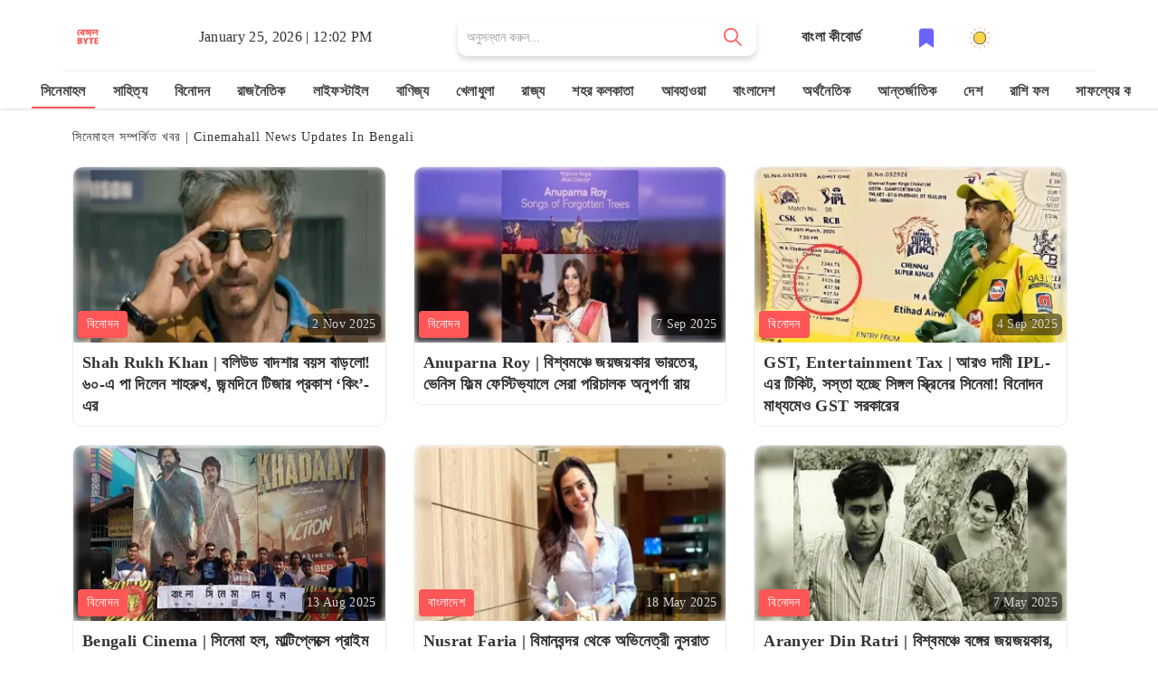

--- FILE ---
content_type: text/html; charset=utf-8
request_url: https://bengalbyte.in/cinemahall
body_size: 51772
content:
<!DOCTYPE html><html lang="bn"><head><meta name="viewport" content="width=device-width"/><meta charSet="utf-8"/><meta name="google" content="notranslate"/><meta http-equiv="X-UA-Compatible" content="IE=edge"/><link rel="stylesheet" href="https://cdnjs.cloudflare.com/ajax/libs/font-awesome/6.5.1/css/all.min.css"/><meta property="fb:pages" content="113181310515304"/><meta property="fb:app_id" content="562869124930858"/><meta name="description" content="Latest Bangla Breaking News Updates on cinemahall, পড়ুন সিনেমাহল সম্পর্কিত খবর বাংলাতে"/><meta name="keywords" content=""/><title>সিনেমাহল সম্পর্কিত খবর - Cinemahall News Updates in Bengali</title><meta property="og:title" content="সিনেমাহল সম্পর্কিত খবর - Cinemahall News Updates in Bengali"/><meta property="og:description" content="Latest Bangla Breaking News Updates on cinemahall, পড়ুন সিনেমাহল সম্পর্কিত খবর বাংলাতে"/><meta property="og:keywords" content=""/><meta property="og:image" content="https://media.bengalbyte.in/images/9y2n86kj/fb.jpeg"/><meta property="og:url" content="https://bengalbyte.in/cinemahall"/><meta name="twitter:card" content="summary_large_image"/><meta property="og:type" content="website"/><meta property="og:site_name" content="সিনেমাহল সম্পর্কিত খবর - Cinemahall News Updates in Bengali"/><meta name="twitter:image:alt" content="সিনেমাহল সম্পর্কিত খবর - Cinemahall News Updates in Bengali - Image"/><meta name="twitter:site" content="@bengalbyte"/><link href="/favicon/favicon-16x16.png" rel="icon" type="image/png" sizes="16x16"/><link href="/favicon/favicon-32x32.png" rel="icon" type="image/png" sizes="32x32"/><link href="/favicon/favicon-48x48.png" rel="icon" type="image/png" sizes="48x48"/><link href="/favicon/apple-touch-icon.png" rel="apple-touch-icon"/><link href="/favicon/apple-touch-icon.png" rel="apple-touch-icon" sizes="76x76"/><link href="/favicon/apple-touch-icon.png" rel="apple-touch-icon" sizes="120x120"/><link href="/favicon/apple-touch-icon.png" rel="apple-touch-icon" sizes="152x152"/><link href="/favicon/apple-touch-icon.png" rel="apple-touch-startup-image"/><link href="/favicon/android-chrome-192x192.png" rel="icon" sizes="192x192"/><link rel="canonical" href="https://bengalbyte.in/cinemahall"/><meta name="next-head-count" content="30"/><link rel="preload" href="/_next/static/css/b3b2399e225b2d64.css" as="style"/><link rel="stylesheet" href="/_next/static/css/b3b2399e225b2d64.css" data-n-g=""/><noscript data-n-css=""></noscript><script defer="" nomodule="" src="/_next/static/chunks/polyfills-42372ed130431b0a.js" type="1fc0bc845d05b0451221cd51-text/javascript"></script><script src="/_next/static/chunks/webpack-59c5c889f52620d6.js" defer="" type="1fc0bc845d05b0451221cd51-text/javascript"></script><script src="/_next/static/chunks/framework-64ad27b21261a9ce.js" defer="" type="1fc0bc845d05b0451221cd51-text/javascript"></script><script src="/_next/static/chunks/main-d2ad34ee1f61892b.js" defer="" type="1fc0bc845d05b0451221cd51-text/javascript"></script><script src="/_next/static/chunks/pages/_app-7dbf70477de777f9.js" defer="" type="1fc0bc845d05b0451221cd51-text/javascript"></script><script src="/_next/static/chunks/pages/%5Btopic%5D/%5B%5B...page%5D%5D-25b865ce88ca7813.js" defer="" type="1fc0bc845d05b0451221cd51-text/javascript"></script><script src="/_next/static/HAzXO_VQvM3F9jiRJ-izx/_buildManifest.js" defer="" type="1fc0bc845d05b0451221cd51-text/javascript"></script><script src="/_next/static/HAzXO_VQvM3F9jiRJ-izx/_ssgManifest.js" defer="" type="1fc0bc845d05b0451221cd51-text/javascript"></script> <!-- --> <style>
            .attachment-content {
              background-color: #F8EDD5;
              box-sizing: border-box;
              padding: 20px;
            }

            .attachment-content p {
              font-size: 18px;
              margin-top: 0;
              margin-bottom: 16px;
            }
            .slide-container{
              text-align: center;
            }
            .slide-container h2{
              display: inline-block;
              background: orange;
              font-size: 22px;
              padding: 10px 20px;
              border-radius: 5px;
              margin-bottom: 15px;
              font-family: 'Noto Serif Bengali', serif;
            }
            .last-slide{
              display: flex;
              align-items: center;
              justify-content: space-around;
              font-size: 32px;
              margin-top: 160px;
              font-family: 'Noto Serif Bengali', serif;
              color: #fff;
              padding: 16px;
              text-align: center;
              background-image: linear-gradient(transparent, rgba(0,0,0,0.7));
              background-color: rgba(0,0,0,0.35);
            }
            .slide-description{
              background-color: yellow;
              color: #000;
              font-size: 16px;
              line-height: 22px;
              padding: 10px;
              display: inline-block;
              box-shadow: 0 10px 20px -5px rgb(0 0 0 / 25%);
              border-radius: 5px;
              font-weight: 600;
              text-shadow: rgb(0 0 0 / 60%) 0 2.17998px 16.3498px;
              font-family: 'Noto Serif Bengali', serif;
            }
            .brand-name{
              margin-top: 15px;
              display: inline-block;
              background: #FF5757;
              padding: 4px 10px;
              color: #fff;
            }
            .title-card{
              position: absolute;
              width: 100%;
              padding: 30px;
              bottom: 0;
              background-color: rgba(0,0,0,.6);
              color: #fff;
              text-shadow: 0 2px 4px rgb(0 0 0 / 50%);
              font-family: 'Noto Serif Bengali', serif;
            }
            .link-slide{
              color: #fff;
              text-align: center;
              font-weight: bold;
              font-family: 'Noto Serif Bengali', serif;
              text-shadow: 0 2px 4px rgb(0 0 0 / 50%);
            }
            .link-slide hr{
              margin: 16px 0;
            }
            .link-slide h2{
              background-image: linear-gradient(transparent, rgba(0,0,0,0.7));
              background-color: rgba(0,0,0,0.35);
            }
            .amp-byte-page{
              font-family: 'Tiro Bangla', serif;
            }
            .amp-bb-block-container{
              padding: 15px;
            }
            article,
            aside,
            footer,
            header,
            nav,
            section {
              display: block;
            }
            h1 {
              font-size: 2em;
              margin: 0.67em 0;
            }
            figcaption,
            figure,
            main {
              display: block;
            }
            figure {
              margin: 1em 40px;
            }
            hr {
              box-sizing: content-box;
              height: 0;
              overflow: visible;
            }
            pre {
              font-family: monospace, monospace;
              font-size: 1em;
            }
            a {
              background-color: transparent;
              -webkit-text-decoration-skip: objects;
            }
            a:active,
            a:hover {
              outline-width: 0;
            }
            abbr[title] {
              border-bottom: none;
              text-decoration: underline;
              text-decoration: underline dotted;
            }
            b,
            strong {
              font-weight: inherit;
              font-weight: bolder;
            }
            code,
            kbd,
            samp {
              font-family: monospace, monospace;
              font-size: 1em;
            }
            dfn {
              font-style: italic;
            }
            mark {
              background-color: #ff0;
              color: #000;
            }
            small {
              font-size: 80%;
            }
            sub,
            sup {
              font-size: 75%;
              line-height: 0;
              position: relative;
              vertical-align: baseline;
            }
            sub {
              bottom: -0.25em;
            }
            sup {
              top: -0.5em;
            }
            audio,
            video {
              display: inline-block;
            }
            audio:not([controls]) {
              display: none;
              height: 0;
            }
            img {
              border-style: none;
            }
            svg:not(:root) {
              overflow: hidden;
            }
            button,
            input,
            optgroup,
            select,
            textarea {
              font-family: sans-serif;
              font-size: 100%;
              line-height: 1.15;
              margin: 0;
            }
            button,
            input {
              overflow: visible;
            }
            button,
            select {
              text-transform: none;
            }
            [type='reset'],
            [type='submit'],
            button,
            html [type='button'] {
              -webkit-appearance: button;
            }
            [type='button']::-moz-focus-inner,
            [type='reset']::-moz-focus-inner,
            [type='submit']::-moz-focus-inner,
            button::-moz-focus-inner {
              border-style: none;
              padding: 0;
            }
            [type='button']:-moz-focusring,
            [type='reset']:-moz-focusring,
            [type='submit']:-moz-focusring,
            button:-moz-focusring {
              outline: 1px dotted ButtonText;
            }
            fieldset {
              border: 1px solid silver;
              margin: 0 2px;
              padding: 0.35em 0.625em 0.75em;
            }
            legend {
              box-sizing: border-box;
              color: inherit;
              display: table;
              max-width: 100%;
              padding: 0;
              white-space: normal;
            }
            progress {
              display: inline-block;
              vertical-align: baseline;
            }
            textarea {
              overflow: auto;
            }
            [type='checkbox'],
            [type='radio'] {
              box-sizing: border-box;
              padding: 0;
            }
            [type='number']::-webkit-inner-spin-button,
            [type='number']::-webkit-outer-spin-button {
              height: auto;
            }
            [type='search'] {
              -webkit-appearance: textfield;
              outline-offset: -2px;
            }
            [type='search']::-webkit-search-cancel-button,
            [type='search']::-webkit-search-decoration {
              -webkit-appearance: none;
            }
            ::-webkit-file-upload-button {
              -webkit-appearance: button;
              font: inherit;
            }
            details,
            menu {
              display: block;
            }
            summary {
              display: list-item;
            }
            canvas {
              display: inline-block;
            }
            [hidden],
            template {
              display: none;
            }
            .font-family-inherit {
              font-family: inherit;
            }
            .font-size-inherit {
              font-size: inherit;
            }
            .link-details-card{
              padding: 10px;
              display: block;
              border: 1px solid #eee;
              font-weight: bold;
              text-transform: capitalize;
            }
            .h00 {
              font-size: 4rem;
            }
            .h0,
            .h1, h1 {
              font-size: 24px;
              line-height: 32px;
              font-weight: bold;

            }
            .h2, h2 {
              font-size: 20px;
              line-height: 26px;
              font-weight: bold;

            }
            .h3, h3 {
              font-size: 18px;
              line-height: 22px;
              font-weight: bold;

            }
            .h4, h4 {
              line-height: 20px;
              font-size: 16px;
              font-weight: bold;

            }
            .h5, h5 {
              line-height: 18px;
              font-size: 15px;
              font-weight: bold;

            }
            .h6, h6 {
              line-height: 18px;
              font-size: 14px;
              font-weight: bold;

            }

            .text-decoration-none {
              text-decoration: none;
            }
            .bold {
              font-weight: 700;
            }
            .regular {
              font-weight: 400;
            }
            .italic {
              font-style: italic;
            }
            .caps {
              text-transform: uppercase;
              letter-spacing: 0.2em;
            }
            .left-align {
              text-align: left;
            }
            .center {
              text-align: center;
            }
            .right-align {
              text-align: right;
            }
            .justify {
              text-align: justify;
            }
            .nowrap {
              white-space: nowrap;
            }
            .break-word {
              word-wrap: break-word;
            }
            .line-height-1 {
              line-height: 1rem;
            }
            .line-height-2 {
              line-height: 1.125rem;
            }
            .line-height-3 {
              line-height: 1.5rem;
            }
            .line-height-4 {
              line-height: 2rem;
            }
            .list-style-none {
              list-style: none;
            }
            .underline {
              text-decoration: underline;
            }
            .truncate {
              max-width: 100%;
              overflow: hidden;
              text-overflow: ellipsis;
              white-space: nowrap;
            }
            .list-reset {
              list-style: none;
              padding-left: 0;
            }
            .inline {
              display: inline;
            }
            .block {
              display: block;
            }
            .inline-block {
              display: inline-block;
            }
            .table {
              display: table;
            }
            .table-cell {
              display: table-cell;
            }
            .overflow-hidden {
              overflow: hidden;
            }
            .overflow-scroll {
              overflow: scroll;
            }
            .overflow-auto {
              overflow: auto;
            }
            .clearfix:after,
            .clearfix:before {
              content: ' ';
              display: table;
            }
            .clearfix:after {
              clear: both;
            }
            .left {
              float: left;
            }
            .right {
              float: right;
            }
            .fit {
              max-width: 100%;
            }
            .max-width-1 {
              max-width: 24rem;
            }
            .max-width-2 {
              max-width: 32rem;
            }
            .max-width-3 {
              max-width: 48rem;
            }
            .max-width-4 {
              max-width: 64rem;
            }
            .border-box {
              box-sizing: border-box;
            }
            .align-baseline {
              vertical-align: baseline;
            }
            .align-top {
              vertical-align: top;
            }
            .align-middle {
              vertical-align: middle;
            }
            .align-bottom {
              vertical-align: bottom;
            }
            .m0 {
              margin: 0;
            }
            .mt0 {
              margin-top: 0;
            }
            .mr0 {
              margin-right: 0;
            }
            .mb0 {
              margin-bottom: 0;
            }
            .ml0,
            .mx0 {
              margin-left: 0;
            }
            .mx0 {
              margin-right: 0;
            }
            .my0 {
              margin-top: 0;
              margin-bottom: 0;
            }
            .m1 {
              margin: 0.5rem;
            }
            .mt1 {
              margin-top: 0.5rem;
            }
            .mr1 {
              margin-right: 0.5rem;
            }
            .mb1 {
              margin-bottom: 0.5rem;
            }
            .ml1,
            .mx1 {
              margin-left: 0.5rem;
            }
            .mx1 {
              margin-right: 0.5rem;
            }
            .my1 {
              margin-top: 0.5rem;
              margin-bottom: 0.5rem;
            }
            .m2 {
              margin: 1rem;
            }
            .mt2 {
              margin-top: 1rem;
            }
            .mr2 {
              margin-right: 1rem;
            }
            .mb2 {
              margin-bottom: 1rem;
            }
            .ml2,
            .mx2 {
              margin-left: 1rem;
            }
            .mx2 {
              margin-right: 1rem;
            }
            .my2 {
              margin-top: 1rem;
              margin-bottom: 1rem;
            }
            .m3 {
              margin: 1.5rem;
            }
            .mt3 {
              margin-top: 1.5rem;
            }
            .mr3 {
              margin-right: 1.5rem;
            }
            .mb3 {
              margin-bottom: 1.5rem;
            }
            .ml3,
            .mx3 {
              margin-left: 1.5rem;
            }
            .mx3 {
              margin-right: 1.5rem;
            }
            .my3 {
              margin-top: 1.5rem;
              margin-bottom: 1.5rem;
            }
            .m4 {
              margin: 2rem;
            }
            .mt4 {
              margin-top: 2rem;
            }
            .mr4 {
              margin-right: 2rem;
            }
            .mb4 {
              margin-bottom: 2rem;
            }
            .ml4,
            .mx4 {
              margin-left: 2rem;
            }
            .mx4 {
              margin-right: 2rem;
            }
            .my4 {
              margin-top: 2rem;
              margin-bottom: 2rem;
            }
            .mxn1 {
              margin-left: calc(0.5rem * -1);
              margin-right: calc(0.5rem * -1);
            }
            .mxn2 {
              margin-left: calc(1rem * -1);
              margin-right: calc(1rem * -1);
            }
            .mxn3 {
              margin-left: calc(1.5rem * -1);
              margin-right: calc(1.5rem * -1);
            }
            .mxn4 {
              margin-left: calc(2rem * -1);
              margin-right: calc(2rem * -1);
            }
            .m-auto {
              margin: auto;
            }
            .mt-auto {
              margin-top: auto;
            }
            .mr-auto {
              margin-right: auto;
            }
            .mb-auto {
              margin-bottom: auto;
            }
            .ml-auto,
            .mx-auto {
              margin-left: auto;
            }
            .mx-auto {
              margin-right: auto;
            }
            .my-auto {
              margin-top: auto;
              margin-bottom: auto;
            }
            .p0 {
              padding: 0;
            }
            .pt0 {
              padding-top: 0;
            }
            .pr0 {
              padding-right: 0;
            }
            .pb0 {
              padding-bottom: 0;
            }
            .pl0,
            .px0 {
              padding-left: 0;
            }
            .px0 {
              padding-right: 0;
            }
            .py0 {
              padding-top: 0;
              padding-bottom: 0;
            }
            .p1 {
              padding: 0.5rem;
            }
            .pt1 {
              padding-top: 0.5rem;
            }
            .pr1 {
              padding-right: 0.5rem;
            }
            .pb1 {
              padding-bottom: 0.5rem;
            }
            .pl1 {
              padding-left: 0.5rem;
            }
            .py1 {
              padding-top: 0.5rem;
              padding-bottom: 0.5rem;
            }
            .px1 {
              padding-left: 0.5rem;
              padding-right: 0.5rem;
            }
            .p2 {
              padding: 1rem;
            }
            .pt2 {
              padding-top: 1rem;
            }
            .pr2 {
              padding-right: 1rem;
            }
            .pb2 {
              padding-bottom: 1rem;
            }
            .pl2 {
              padding-left: 1rem;
            }
            .py2 {
              padding-top: 1rem;
              padding-bottom: 1rem;
            }
            .px2 {
              padding-left: 1rem;
              padding-right: 1rem;
            }
            .p3 {
              padding: 1.5rem;
            }
            .pt3 {
              padding-top: 1.5rem;
            }
            .pr3 {
              padding-right: 1.5rem;
            }
            .pb3 {
              padding-bottom: 1.5rem;
            }
            .pl3 {
              padding-left: 1.5rem;
            }
            .py3 {
              padding-top: 1.5rem;
              padding-bottom: 1.5rem;
            }
            .px3 {
              padding-left: 1.5rem;
              padding-right: 1.5rem;
            }
            .p4 {
              padding: 2rem;
            }
            .pt4 {
              padding-top: 2rem;
            }
            .pr4 {
              padding-right: 2rem;
            }
            .pb4 {
              padding-bottom: 2rem;
            }
            .pl4 {
              padding-left: 2rem;
            }
            .py4 {
              padding-top: 2rem;
              padding-bottom: 2rem;
            }
            .px4 {
              padding-left: 2rem;
              padding-right: 2rem;
            }
            .col {
              float: left;
            }
            .col,
            .col-right {
              box-sizing: border-box;
            }
            .col-right {
              float: right;
            }
            .col-1 {
              width: 8.33333%;
            }
            .col-2 {
              width: 16.66667%;
            }
            .col-3 {
              width: 25%;
            }
            .col-4 {
              width: 33.33333%;
            }
            .col-5 {
              width: 41.66667%;
            }
            .col-6 {
              width: 50%;
            }
            .col-7 {
              width: 58.33333%;
            }
            .col-8 {
              width: 66.66667%;
            }
            .col-9 {
              width: 75%;
            }
            .col-10 {
              width: 83.33333%;
            }
            .col-11 {
              width: 91.66667%;
            }
            .col-12 {
              width: 100%;
            }
            @media (min-width: 40.06rem) {
              .sm-col {
                float: left;
                box-sizing: border-box;
              }
              .sm-col-right {
                float: right;
                box-sizing: border-box;
              }
              .sm-col-1 {
                width: 8.33333%;
              }
              .sm-col-2 {
                width: 16.66667%;
              }
              .sm-col-3 {
                width: 25%;
              }
              .sm-col-4 {
                width: 33.33333%;
              }
              .sm-col-5 {
                width: 41.66667%;
              }
              .sm-col-6 {
                width: 50%;
              }
              .sm-col-7 {
                width: 58.33333%;
              }
              .sm-col-8 {
                width: 66.66667%;
              }
              .sm-col-9 {
                width: 75%;
              }
              .sm-col-10 {
                width: 83.33333%;
              }
              .sm-col-11 {
                width: 91.66667%;
              }
              .sm-col-12 {
                width: 100%;
              }
            }
            @media (min-width: 52.06rem) {
              .md-col {
                float: left;
                box-sizing: border-box;
              }
              .md-col-right {
                float: right;
                box-sizing: border-box;
              }
              .md-col-1 {
                width: 8.33333%;
              }
              .md-col-2 {
                width: 16.66667%;
              }
              .md-col-3 {
                width: 25%;
              }
              .md-col-4 {
                width: 33.33333%;
              }
              .md-col-5 {
                width: 41.66667%;
              }
              .md-col-6 {
                width: 50%;
              }
              .md-col-7 {
                width: 58.33333%;
              }
              .md-col-8 {
                width: 66.66667%;
              }
              .md-col-9 {
                width: 75%;
              }
              .md-col-10 {
                width: 83.33333%;
              }
              .md-col-11 {
                width: 91.66667%;
              }
              .md-col-12 {
                width: 100%;
              }
            }
            @media (min-width: 64.06rem) {
              .lg-col {
                float: left;
                box-sizing: border-box;
              }
              .lg-col-right {
                float: right;
                box-sizing: border-box;
              }
              .lg-col-1 {
                width: 8.33333%;
              }
              .lg-col-2 {
                width: 16.66667%;
              }
              .lg-col-3 {
                width: 25%;
              }
              .lg-col-4 {
                width: 33.33333%;
              }
              .lg-col-5 {
                width: 41.66667%;
              }
              .lg-col-6 {
                width: 50%;
              }
              .lg-col-7 {
                width: 58.33333%;
              }
              .lg-col-8 {
                width: 66.66667%;
              }
              .lg-col-9 {
                width: 75%;
              }
              .lg-col-10 {
                width: 83.33333%;
              }
              .lg-col-11 {
                width: 91.66667%;
              }
              .lg-col-12 {
                width: 100%;
              }
            }
            .flex {
              display: -ms-flexbox;
              display: flex;
            }
            @media (min-width: 40.06rem) {
              .sm-flex {
                display: -ms-flexbox;
                display: flex;
              }
            }
            @media (min-width: 52.06rem) {
              .md-flex {
                display: -ms-flexbox;
                display: flex;
              }
            }
            @media (min-width: 64.06rem) {
              .lg-flex {
                display: -ms-flexbox;
                display: flex;
              }
            }
            .flex-column {
              -ms-flex-direction: column;
              flex-direction: column;
            }
            .flex-wrap {
              -ms-flex-wrap: wrap;
              flex-wrap: wrap;
            }
            .items-start {
              -ms-flex-align: start;
              align-items: flex-start;
            }
            .items-end {
              -ms-flex-align: end;
              align-items: flex-end;
            }
            .items-center {
              -ms-flex-align: center;
              align-items: center;
            }
            .items-baseline {
              -ms-flex-align: baseline;
              align-items: baseline;
            }
            .items-stretch {
              -ms-flex-align: stretch;
              align-items: stretch;
            }
            .self-start {
              -ms-flex-item-align: start;
              align-self: flex-start;
            }
            .self-end {
              -ms-flex-item-align: end;
              align-self: flex-end;
            }
            .self-center {
              -ms-flex-item-align: center;
              -ms-grid-row-align: center;
              align-self: center;
            }
            .self-baseline {
              -ms-flex-item-align: baseline;
              align-self: baseline;
            }
            .self-stretch {
              -ms-flex-item-align: stretch;
              -ms-grid-row-align: stretch;
              align-self: stretch;
            }
            .justify-start {
              -ms-flex-pack: start;
              justify-content: flex-start;
            }
            .justify-end {
              -ms-flex-pack: end;
              justify-content: flex-end;
            }
            .justify-center {
              -ms-flex-pack: center;
              justify-content: center;
            }
            .justify-between {
              -ms-flex-pack: justify;
              justify-content: space-between;
            }
            .justify-around {
              -ms-flex-pack: distribute;
              justify-content: space-around;
            }
            .justify-evenly {
              -ms-flex-pack: space-evenly;
              justify-content: space-evenly;
            }
            .content-start {
              -ms-flex-line-pack: start;
              align-content: flex-start;
            }
            .content-end {
              -ms-flex-line-pack: end;
              align-content: flex-end;
            }
            .content-center {
              -ms-flex-line-pack: center;
              align-content: center;
            }
            .content-between {
              -ms-flex-line-pack: justify;
              align-content: space-between;
            }
            .content-around {
              -ms-flex-line-pack: distribute;
              align-content: space-around;
            }
            .content-stretch {
              -ms-flex-line-pack: stretch;
              align-content: stretch;
            }
            .flex-auto {
              -ms-flex: 1 1 auto;
              flex: 1 1 auto;
              min-width: 0;
              min-height: 0;
            }
            .flex-none {
              -ms-flex: none;
              flex: none;
            }
            .order-0 {
              -ms-flex-order: 0;
              order: 0;
            }
            .order-1 {
              -ms-flex-order: 1;
              order: 1;
            }
            .order-2 {
              -ms-flex-order: 2;
              order: 2;
            }
            .order-3 {
              -ms-flex-order: 3;
              order: 3;
            }
            .order-last {
              -ms-flex-order: 99999;
              order: 99999;
            }
            .relative {
              position: relative;
            }
            .absolute {
              position: absolute;
            }
            .fixed {
              position: fixed;
            }
            .top-0 {
              top: 0;
            }
            .right-0 {
              right: 0;
            }
            .bottom-0 {
              bottom: 0;
            }
            .left-0 {
              left: 0;
            }
            .z1 {
              z-index: 1;
            }
            .z2 {
              z-index: 2;
            }
            .z3 {
              z-index: 3;
            }
            .z4 {
              z-index: 4;
            }
            .border {
              border-style: solid;
              border-width: 1px;
            }
            .border-top {
              border-top-style: solid;
              border-top-width: 1px;
            }
            .border-right {
              border-right-style: solid;
              border-right-width: 1px;
            }
            .border-bottom {
              border-bottom-style: solid;
              border-bottom-width: 1px;
            }
            .border-left {
              border-left-style: solid;
              border-left-width: 1px;
            }
            .border-none {
              border: 0;
            }
            .rounded {
              border-radius: 3px;
            }
            .circle {
              border-radius: 50%;
            }
            .rounded-top {
              border-radius: 3px 3px 0 0;
            }
            .rounded-right {
              border-radius: 0 3px 3px 0;
            }
            .rounded-bottom {
              border-radius: 0 0 3px 3px;
            }
            .rounded-left {
              border-radius: 3px 0 0 3px;
            }
            .not-rounded {
              border-radius: 0;
            }
            .hide {
              position: absolute;
              height: 1px;
              width: 1px;
              overflow: hidden;
              clip: rect(1px, 1px, 1px, 1px);
            }
            @media (max-width: 40rem) {
              .xs-hide {
                display: none;
              }
            }
            @media (min-width: 40.06rem) and (max-width: 52rem) {
              .sm-hide {
                display: none;
              }
            }
            @media (min-width: 52.06rem) and (max-width: 64rem) {
              .md-hide {
                display: none;
              }
            }
            @media (min-width: 64.06rem) {
              .lg-hide {
                display: none;
              }
            }
            .display-none {
              display: none;
            }
            * {
              box-sizing: border-box;
            }
            body {
              background: #fff;
              color: #4a4a4a;
              font-family: -apple-system, BlinkMacSystemFont, Segoe UI, Roboto, Oxygen,
                Ubuntu, Cantarell, Fira Sans, Droid Sans, Helvetica Neue, Arial,
                sans-serif;
              min-width: 315px;
              overflow-x: hidden;
              font-smooth: always;
              -webkit-font-smoothing: antialiased;
            }
            main {
              max-width: 700px;
              margin: 0 auto;
            }
            p {
              padding: 0;
              margin: 0;
            }
            .ampstart-accent {
              color: #003f93;
            }
            #content:target {
              margin-top: calc(0px - 3.5rem);
              padding-top: 3.5rem;
            }
            .ampstart-title-lg {
              font-size: 3rem;
              line-height: 3.5rem;
              letter-spacing: 0.06rem;
            }
            .ampstart-title-md {
              font-size: 2rem;
              line-height: 2.5rem;
              letter-spacing: 0.06rem;
            }
            .ampstart-title-sm {
              font-size: 1.5rem;
              line-height: 2rem;
              letter-spacing: 0.06rem;
            }
            .ampstart-subtitle,
            body {
              line-height: 1.5rem;
              letter-spacing: normal;
            }
            .ampstart-subtitle a{

              font-size: 16px;
              font-weight: 700;
              line-height: 32px;
              color: #fff;
              padding: 0px 25px;
              background: #ff5757;
              border-radius: 4px;
              display: inline-block;
              margin-top: 20px;
              text-decoration: none;
          
            }
            .ampstart-byline,
            .ampstart-caption,
            .ampstart-hint,
            .ampstart-label {
              font-size: 0.875rem;
              color: #4f4f4f;
              line-height: 1.125rem;
              letter-spacing: 0.06rem;
            }
            .ampstart-label {
              text-transform: uppercase;
            }
            .ampstart-footer,
            .ampstart-small-text {
              font-size: 0.75rem;
              line-height: 1rem;
              letter-spacing: 0.06rem;
            }
            .ampstart-card {
              box-shadow: 0 1px 1px 0 rgba(0, 0, 0, 0.14),
                0 1px 1px -1px rgba(0, 0, 0, 0.14), 0 1px 5px 0 rgba(0, 0, 0, 0.12);
            }
            
            h1,
            h2,
            h3,
            h4,
            h5,
            h6 {
              margin: 0;
              padding: 0;
              letter-spacing: 0.06rem;
            }
            a,
            a:active,
            a:visited {
              color: inherit;
            }
            .ampstart-btn {
              font-family: inherit;
              font-weight: inherit;
              font-size: 1rem;
              line-height: 1.125rem;
              padding: 0.7em 0.8em;
              text-decoration: none;
              white-space: nowrap;
              word-wrap: normal;
              vertical-align: middle;
              cursor: pointer;
              background-color: #000;
              color: #fff;
              border: 1px solid #fff;
            }
            .ampstart-btn:visited {
              color: #fff;
            }
            .ampstart-btn-secondary {
              background-color: #fff;
              color: #000;
              border: 1px solid #000;
            }
            .ampstart-btn-secondary:visited {
              color: #000;
            }
            .ampstart-btn:active .ampstart-btn:focus {
              opacity: 0.8;
            }
            .ampstart-btn[disabled],
            .ampstart-btn[disabled]:active,
            .ampstart-btn[disabled]:focus,
            .ampstart-btn[disabled]:hover {
              opacity: 0.5;
              outline: 0;
              cursor: default;
            }
            .ampstart-dropcap:first-letter {
              color: #000;
              font-size: 3rem;
              font-weight: 700;
              float: left;
              overflow: hidden;
              line-height: 3rem;
              margin-left: 0;
              margin-right: 0.5rem;
            }
            .ampstart-initialcap {
              padding-top: 1rem;
              margin-top: 1.5rem;
            }
            .ampstart-initialcap:first-letter {
              color: #000;
              font-size: 3rem;
              font-weight: 700;
              margin-left: -2px;
            }
            .ampstart-pullquote {
              border: none;
              border-left: 4px solid #000;
              font-size: 1.5rem;
              padding-left: 1.5rem;
            }
            .ampstart-byline time {
              font-style: normal;
              white-space: nowrap;
            }

            .ampstart-dropdown {
              min-width: 200px;
            }
            .ampstart-dropdown.absolute {
              z-index: 100;
            }
            .ampstart-dropdown.absolute > section,
            .ampstart-dropdown.absolute > section > header {
              height: 100%;
            }
            .ampstart-dropdown > section > header {
              background-color: #000;
              border: 0;
              color: #fff;
            }
            .ampstart-dropdown > section > header:after {
              display: inline-block;
              content: '+';
              padding: 0 0 0 1.5rem;
              color: #003f93;
            }
            .ampstart-dropdown > [expanded] > header:after {
              content: '–';
            }
            .absolute .ampstart-dropdown-items {
              z-index: 200;
            }
            .ampstart-dropdown-item {
              background-color: #000;
              color: #003f93;
              opacity: 0.9;
            }
            .ampstart-dropdown-item:active,
            .ampstart-dropdown-item:hover {
              opacity: 1;
            }
            .ampstart-footer {
              background-color: #fff;
              color: #000;
              padding-top: 5rem;
              padding-bottom: 5rem;
            }
            .ampstart-footer .ampstart-icon {
              fill: #000;
            }
            .ampstart-footer .ampstart-social-follow li:last-child {
              margin-right: 0;
            }
            .ampstart-image-fullpage-hero {
              color: #fff;
            }
            .ampstart-fullpage-hero-heading-text,
            .ampstart-image-fullpage-hero .ampstart-image-credit {
              -webkit-box-decoration-break: clone;
              box-decoration-break: clone;
              background: #000;
              padding: 0 1rem 0.2rem;
            }
            .ampstart-image-fullpage-hero > amp-img {
              max-height: calc(100vh - 3.5rem);
            }
            .ampstart-image-fullpage-hero > amp-img img {
              -o-object-fit: cover;
              object-fit: cover;
            }
            .ampstart-fullpage-hero-heading {
              line-height: 3.5rem;
            }
            .ampstart-fullpage-hero-cta {
              background: transparent;
            }
            .ampstart-readmore {
              background: linear-gradient(0deg, rgba(0, 0, 0, 0.65) 0, transparent);
              color: #fff;
              margin-top: 5rem;
              padding-bottom: 3.5rem;
            }
            .ampstart-readmore:after {
              display: block;
              content: '⌄';
              font-size: 2rem;
            }
            .ampstart-readmore-text {
              background: #000;
            }
            @media (min-width: 52.06rem) {
              .ampstart-image-fullpage-hero > amp-img {
                height: 60vh;
              }
            }
            .ampstart-image-heading {
              color: #fff;
              background: linear-gradient(0deg, rgba(0, 0, 0, 0.65) 0, transparent);
            }
            .ampstart-image-heading > * {
              margin: 0;
            }
            amp-carousel .ampstart-image-with-heading {
              margin-bottom: 0;
            }
            .ampstart-image-with-caption figcaption {
              color: #4f4f4f;
              line-height: 1.125rem;
            }
            amp-carousel .ampstart-image-with-caption {
              margin-bottom: 0;
            }
            .ampstart-input {
              max-width: 100%;
              width: 300px;
              min-width: 100px;
              font-size: 1rem;
              line-height: 1.5rem;
            }
            .ampstart-input [disabled],
            .ampstart-input [disabled] + label {
              opacity: 0.5;
            }
            .ampstart-input [disabled]:focus {
              outline: 0;
            }
            .ampstart-input > input,
            .ampstart-input > select,
            .ampstart-input > textarea {
              width: 100%;
              margin-top: 1rem;
              line-height: 1.5rem;
              border: 0;
              border-radius: 0;
              border-bottom: 1px solid #4a4a4a;
              background: none;
              color: #4a4a4a;
              outline: 0;
            }
            .ampstart-input > label {
              color: #003f93;
              pointer-events: none;
              text-align: left;
              font-size: 0.875rem;
              line-height: 1rem;
              opacity: 0;
              animation: 0.2s;
              animation-timing-function: cubic-bezier(0.4, 0, 0.2, 1);
              animation-fill-mode: forwards;
            }
            .ampstart-input > input:focus,
            .ampstart-input > select:focus,
            .ampstart-input > textarea:focus {
              outline: 0;
            }
            .ampstart-input > input:focus:-ms-input-placeholder,
            .ampstart-input > select:focus:-ms-input-placeholder,
            .ampstart-input > textarea:focus:-ms-input-placeholder {
              color: transparent;
            }
            .ampstart-input > input:focus::placeholder,
            .ampstart-input > select:focus::placeholder,
            .ampstart-input > textarea:focus::placeholder {
              color: transparent;
            }
            .ampstart-input > input:not(:placeholder-shown):not([disabled]) + label,
            .ampstart-input > select:not(:placeholder-shown):not([disabled]) + label,
            .ampstart-input
              > textarea:not(:placeholder-shown):not([disabled])
              + label {
              opacity: 1;
            }
            .ampstart-input > input:focus + label,
            .ampstart-input > select:focus + label,
            .ampstart-input > textarea:focus + label {
              animation-name: a;
            }
            @keyframes a {
              to {
                opacity: 1;
              }
            }
            .ampstart-input > label:after {
              content: '';
              height: 2px;
              position: absolute;
              bottom: 0;
              left: 45%;
              background: #003f93;
              transition: 0.2s;
              transition-timing-function: cubic-bezier(0.4, 0, 0.2, 1);
              visibility: hidden;
              width: 10px;
            }
            .ampstart-input > input:focus + label:after,
            .ampstart-input > select:focus + label:after,
            .ampstart-input > textarea:focus + label:after {
              left: 0;
              width: 100%;
              visibility: visible;
            }
            .ampstart-input > input[type='search'] {
              -webkit-appearance: none;
              -moz-appearance: none;
              appearance: none;
            }
            .ampstart-input > input[type='range'] {
              border-bottom: 0;
            }
            .ampstart-input > input[type='range'] + label:after {
              display: none;
            }
            .ampstart-input > select {
              -webkit-appearance: none;
              -moz-appearance: none;
              appearance: none;
            }
            .ampstart-input > select + label:before {
              content: '⌄';
              line-height: 1.5rem;
              position: absolute;
              right: 5px;
              zoom: 2;
              top: 0;
              bottom: 0;
              color: #003f93;
            }
            .ampstart-input-chk,
            .ampstart-input-radio {
              width: auto;
              color: #4a4a4a;
            }
            .ampstart-input input[type='checkbox'],
            .ampstart-input input[type='radio'] {
              margin-top: 0;
              -webkit-appearance: none;
              -moz-appearance: none;
              appearance: none;
              width: 20px;
              height: 20px;
              border: 1px solid #003f93;
              vertical-align: middle;
              margin-right: 0.5rem;
              text-align: center;
            }
            .ampstart-input input[type='radio'] {
              border-radius: 20px;
            }
            .ampstart-input input[type='checkbox']:not([disabled]) + label,
            .ampstart-input input[type='radio']:not([disabled]) + label {
              pointer-events: auto;
              animation: none;
              vertical-align: middle;
              opacity: 1;
              cursor: pointer;
            }
            .ampstart-input input[type='checkbox'] + label:after,
            .ampstart-input input[type='radio'] + label:after {
              display: none;
            }
            .ampstart-input input[type='checkbox']:after,
            .ampstart-input input[type='radio']:after {
              position: absolute;
              top: 0;
              left: 0;
              bottom: 0;
              right: 0;
              content: ' ';
              line-height: 1.4rem;
              vertical-align: middle;
              text-align: center;
              background-color: #fff;
            }
            .ampstart-input input[type='checkbox']:checked:after {
              background-color: #003f93;
              color: #fff;
              content: '✓';
            }
            .ampstart-input input[type='radio']:checked {
              background-color: #fff;
            }
            .ampstart-input input[type='radio']:after {
              top: 3px;
              bottom: 3px;
              left: 3px;
              right: 3px;
              border-radius: 12px;
            }
            .ampstart-input input[type='radio']:checked:after {
              content: '';
              font-size: 3rem;
              background-color: #003f93;
            }
            .ampstart-input > label,
            _:-ms-lang(x) {
              opacity: 1;
            }
            .ampstart-input > input:-ms-input-placeholder,
            _:-ms-lang(x) {
              color: transparent;
            }
            .ampstart-input > input::placeholder,
            _:-ms-lang(x) {
              color: transparent;
            }
            .ampstart-input > input::-ms-input-placeholder,
            _:-ms-lang(x) {
              color: transparent;
            }
            .ampstart-input > select::-ms-expand {
              display: none;
            }
            .ampstart-headerbar {
              background-color: #fff;
              color: #000;
              z-index: 999;
              box-shadow: 0 0 5px 2px rgba(0, 0, 0, 0.1);
            }
            .ampstart-headerbar amp-img{
              vertical-align: middle;
            }
            .ampstart-headerbar + :not(amp-sidebar),
            .ampstart-headerbar + amp-sidebar + * {
              margin-top: 3.5rem;
            }
            .ampstart-headerbar-nav .ampstart-nav-item {
              padding: 0 1rem;
              background: transparent;
              opacity: 0.8;
            }
            .ampstart-headerbar-nav {
              line-height: 3.5rem;
            }
            .ampstart-nav-item:active,
            .ampstart-nav-item:focus,
            .ampstart-nav-item:hover {
              opacity: 1;
            }
            .ampstart-navbar-trigger:focus {
              outline: none;
            }
            .ampstart-nav a,
            .ampstart-navbar-trigger,
            .ampstart-sidebar-faq a {
              cursor: pointer;
              text-decoration: none;
            }
            .ampstart-nav .ampstart-label {
              color: inherit;
            }
            .ampstart-navbar-trigger {
              line-height: 3.5rem;
              font-size: 2rem;
            }
            .ampstart-headerbar-nav {
              -ms-flex: 1;
              flex: 1;
            }
            .ampstart-nav-search {
              -ms-flex-positive: 0.5;
              flex-grow: 0.5;
            }
            .ampstart-headerbar .ampstart-nav-search:active,
            .ampstart-headerbar .ampstart-nav-search:focus,
            .ampstart-headerbar .ampstart-nav-search:hover {
              box-shadow: none;
            }
            .ampstart-nav-search > input {
              border: none;
              border-radius: 3px;
              line-height: normal;
            }
            .ampstart-nav-dropdown {
              min-width: 200px;
            }
            .ampstart-nav-dropdown amp-accordion header {
              background-color: #fff;
              border: none;
            }
            .ampstart-nav-dropdown amp-accordion ul {
              background-color: #fff;
            }
            .ampstart-nav-dropdown .ampstart-dropdown-item,
            .ampstart-nav-dropdown .ampstart-dropdown > section > header {
              background-color: #fff;
              color: #000;
            }
            .ampstart-nav-dropdown .ampstart-dropdown-item {
              color: #003f93;
            }
            .ampstart-sidebar {
              background-color: #fff;
              color: #000;
              min-width: 300px;
              width: 300px;
            }
            .ampstart-sidebar .ampstart-icon {
              fill: #003f93;
            }
            .ampstart-sidebar-header {
              line-height: 3.5rem;
              min-height: 3.5rem;
            }
            .ampstart-sidebar .ampstart-dropdown-item,
            .ampstart-sidebar .ampstart-dropdown header,
            .ampstart-sidebar .ampstart-faq-item,
            .ampstart-sidebar .ampstart-nav-item,
            .ampstart-sidebar .ampstart-social-follow {
              margin: 0 0 2rem;
            }
            .ampstart-sidebar .ampstart-nav-dropdown {
              margin: 0;
            }
            .ampstart-sidebar .ampstart-navbar-trigger {
              line-height: inherit;
            }
            .ampstart-navbar-trigger svg {
              pointer-events: none;
            }
            .ampstart-related-article-section {
              border-color: #4a4a4a;
            }
            .ampstart-related-article-section .ampstart-heading {
              color: #4a4a4a;
              font-weight: 400;
            }
            .ampstart-related-article-readmore {
              color: #000;
              letter-spacing: 0;
            }
            .ampstart-related-section-items > li {
              border-bottom: 1px solid #4a4a4a;
            }
            .ampstart-related-section-items > li:last-child {
              border: none;
            }
            .ampstart-related-section-items .ampstart-image-with-caption {
              display: -ms-flexbox;
              display: flex;
              -ms-flex-wrap: wrap;
              flex-wrap: wrap;
              -ms-flex-align: center;
              align-items: center;
              margin-bottom: 0;
            }
            .ampstart-related-section-items .ampstart-image-with-caption > amp-img,
            .ampstart-related-section-items
              .ampstart-image-with-caption
              > figcaption {
              -ms-flex: 1;
              flex: 1;
            }
            .ampstart-related-section-items
              .ampstart-image-with-caption
              > figcaption {
              padding-left: 1rem;
            }
            @media (min-width: 40.06rem) {
              .ampstart-related-section-items > li {
                border: none;
              }
              .ampstart-related-section-items
                .ampstart-image-with-caption
                > figcaption {
                padding: 1rem 0;
              }
              .ampstart-related-section-items .ampstart-image-with-caption > amp-img,
              .ampstart-related-section-items
                .ampstart-image-with-caption
                > figcaption {
                -ms-flex-preferred-size: 100%;
                flex-basis: 100%;
              }
            }
            .ampstart-social-box {
              display: -ms-flexbox;
              display: flex;
            }
            .ampstart-social-box > amp-social-share {
              background-color: #000;
            }
            .ampstart-icon {
              fill: #003f93;
            }
            .ampstart-input {
              width: 100%;
            }
            main .ampstart-social-follow {
              margin-left: auto;
              margin-right: auto;
              width: 315px;
            }
            main .ampstart-social-follow li {
              transform: scale(1.8);
            }
            h1 + .ampstart-byline time {
              font-size: 14px;
              font-weight: 400;
            }
            .interactive-byte-container .highlight-container {
              background-color: #e0eefb;
              padding: 12px;
              margin: 15px 0;
              min-height: 100px
          }
            .interactive-byte-container .highlight-container .highlight {
              text-transform: uppercase;
              font-size: 16px;
              color: #000;
              font-weight: 700;
              margin-bottom: 10px
          }
          
          .interactive-byte-container .highlight-container .highlight img {
              height: 24px;
              margin-right: 6px
          }
          
          .interactive-byte-container .highlight-container .highlight span {
              vertical-align: bottom
          }
          
          .interactive-byte-container .highlight-container h2 {
              font-size: 20px;
              line-height: 28px;
              font-weight: 400;
              color: #444;
          }
          .main-update-container blockquote {
            margin: 0;
            position: relative;
            font-size: 18px;
            line-height: 22px;
            text-rendering: optimizeLegibility;
            border: 1px solid #eee;
            border-radius: 10px;
            padding: 20px 20px 20px 40px
        }
        .main-update-container blockquote:before {
          content: "“";
          position: absolute;
          left: 20px;
          font-size: 40px;
          top: 22px
      }
      
      .main-update-container blockquote footer {
          padding-left: 16px;
          position: relative;
          font-size: 16px
      }
      
      .main-update-container blockquote footer:before {
          content: "–";
          position: absolute;
          left: 0
      }
      .blog-option-type {
        margin-bottom: 45px
        list-style: none;
    }
    
    .blog-option-type li {
        background: #fff;
        box-sizing: border-box;
        border-radius: 4px;
        display: inline-block;
        margin-right: 20px
    }
      .blog-option-type .list-inline-item a {
        display: inline-block;
        vertical-align: middle;
        border: 1px solid #dadce0;
        padding: 4px 14px;
        color: #a5a4a5;
        letter-spacing: .05rem;
        -webkit-transition: all .2s ease;
        transition: all .2s ease;
        background: hsla(0,0%,97.6%,.57);
        font-weight: 600;
        border-radius: 5px;
        font-size: 14px
        text-decoration: none;
    }
    
    .blog-option-type .list-inline-item a:hover {
        color: #fff;
        background: #eb008b;
        border: 1px solid #eb008b
    }
    .byte-footer-info-container {
      width: 100%;
      border-radius: 3px;
      margin-bottom: 25px;
      background-color: #fff;
      box-shadow: 0 0 10px rgb(0 0 0 / 5%);
      padding: 10px 15px;
      font-family: Roboto,sans-serif;
      font-size: 13px;
      line-height: 1.25;
      font-weight: 400;
  }
  .byte-footer-info-container p {
    padding-bottom: 6px
}

.byte-footer-info-container .links-container {
    padding: 8px 0;
    border-bottom: 1px solid #eaeaea
}

.byte-footer-info-container .links-container .follow-text {
    margin-right: 10px;
    text-transform: uppercase;
    font-size: 13px
}

.byte-footer-info-container .links-container a {
    margin: 0 10px
}

.byte-footer-info-container .links-container a:first-of-type {
    margin-left: 0
}

.byte-footer-info-container .links-container a:last-of-type {
    margin-right: 0
}

.byte-footer-info-container .links-container a img {
    width: 18px;
    height: 18px
}

.byte-footer-info-container .links-container.telegram-channel-link {
    margin-left: 0
}

.byte-footer-info-container .popular-topics-container {
    padding: 10px 0
}

.byte-footer-info-container .popular-topics-container .trending-text {
    margin-right: 5px
}

.byte-footer-info-container .popular-topics-container a {
    display: inline-block;
    padding: 5px;
    margin-right: 5px
}

.byte-footer-info-container .popular-topics-container a:before {
    content: "#"
}

.dark-mode .byte-footer-info-container {
    background-color: #011e29
}

  .amp-meta-container {
  padding: 0 20px;
}
amp-social-share.custom-style {
  background-color: #008080;
  background-image: url('https://raw.githubusercontent.com/google/material-design-icons/master/social/1x_web/ic_share_white_48dp.png');
  background-repeat: no-repeat;
  background-position: center;
  background-size: contain;
}

amp-social-share.rounded {
  border-radius: 50%;
  background-size: 60%;
  color: #fff;
  background-color: #ff5757;
  margin-right: 10px;
}
.amp-viral-bytes-container{
  padding: 20px;
}
.amp-viral-bytes-container a {
  margin-bottom: 10px;
    display: block;
    color: #ff5757;
    font-weight: bold;
}
            </style> </head><body><div id="__next"><div><header class="header" id="header-menu-bar"><div class="container"><div class="header-menu-section"><nav class="navbar navbar-expand-lg navbar-light"><a class="navbar-brand" href="/"><img loading="lazy" height="24px" width="24px" src="/img/Logo-bengalbyte-transparent.svg" alt="logo image"/></a><span class="today-date english-font"> <!-- -->January 25, 2026 | 12:02 PM<!-- --> </span><div class="only-big-screen-menu"><form class="search-box form-inline ml-auto my-2 my-lg-0"><input class="form-control mr-sm-2" type="search" placeholder="অনুসন্ধান করুন... " aria-label="Search" value=""/><button type="submit"><img loading="lazy" height="20px" width="20px" class="search-icon" src="[data-uri]"/></button></form><div class="nav-link-wrapper"><a href="/online-bengali-typing-keyboard" title="Online Bangla Typing | ( Bengali Keyboard )"> বাংলা কীবোর্ড </a></div><div class="nav-link-wrapper"><a href="/saved" title="Saved Bytes"> <img height="24px" width="24px" loading="lazy" src="/img/bookmarked.png" alt="saved bytes"/> </a></div><div class="theme-change-container"><img loading="lazy" height="24px" width="24px" src="/img/sun.svg" alt="dark mode"/></div></div><div class="mob-display mob-search-main"><form class="search-box-mob d-flex align-items-center my-lg-0"><input class="form-control mr-sm-2" type="search" placeholder="অনুসন্ধান করুন... " aria-label="Search" value=""/></form></div><div class="breadcrumb-menu"><div class="theme-change-container"><img loading="lazy" height="24px" width="24px" src="/img/sun.svg" alt="dark mode"/></div><button class="navbar-toggler" type="button" data-toggle="collapse" data-target="#navbarTogglerDemo03" aria-controls="navbarTogglerDemo03" aria-expanded="false" aria-label="Toggle navigation"><img loading="lazy" height="24px" width="24px" src="/img/menu.png" alt="nav"/></button></div><div class="modal-container" id="header-menu-modal"><div id="myModal" class="modal "><div class="modal-content"><div class="model-content-container"><div class="mobile-header-links"><div class="mobile-header-link"><a href="/" class="btn btn-link btn-sm mt-2 btn-block">Home</a></div><div class="mobile-header-link"><a href="/saved" class="btn btn-link btn-sm mt-2 btn-block">Saved Bytes</a></div><div class="mobile-header-link"><a href="/contact" class="btn btn-link btn-sm mt-2 btn-block">Contact Us</a></div><div class="mobile-header-link"><a href="/online-bengali-typing-keyboard" title="Online Bangla Typing" class="btn btn-link btn-sm mt-2 btn-block">Bangla Keyboard</a></div></div></div><button type="button" class="btn btn-link btn-sm mt-2 btn-block">Close</button></div></div></div></nav></div></div><nav class="main-topics-container-filter"><ul><li class="active-topic"><a title="সিনেমাহল সম্পর্কিত খবর | News updates about cinemahall in Bangla" href="/cinemahall">সিনেমাহল</a></li><li class=""><a title="সাহিত্য সম্পর্কিত খবর | News updates about literature in Bangla" href="/literature">সাহিত্য</a><ul class="sub-topics-list"><li><a title="রবীন্দ্রনাথ ঠাকুর সম্পর্কিত খবর | News updates about rabindranath tagore in Bangla" href="/rabindranath-tagore">রবীন্দ্রনাথ ঠাকুর</a></li><li><a title="জীবন ও জীবনী সম্পর্কিত খবর | News updates about biography in Bangla" href="/biography">জীবন ও জীবনী</a></li></ul></li><li class=""><a title="বিনোদন সম্পর্কিত খবর | News updates about entertainment in Bangla" href="/entertainment">বিনোদন</a><ul class="sub-topics-list"><li><a title="ফ্যাশন সম্পর্কিত খবর | News updates about fashion in Bangla" href="/fashion">ফ্যাশন</a></li><li><a title="টলিউড সম্পর্কিত খবর | News updates about tollywood in Bangla" href="/tollywood">টলিউড</a></li><li><a title="হলিউড সম্পর্কিত খবর | News updates about hollywood in Bangla" href="/hollywood">হলিউড</a></li><li><a title="দক্ষিণী সিনেমা সম্পর্কিত খবর | News updates about south movie in Bangla" href="/south-movie">দক্ষিণী সিনেমা</a></li><li><a title="বলিউড সম্পর্কিত খবর | News updates about bollywood in Bangla" href="/bollywood">বলিউড</a></li><li><a title="সেলিব্রিটি সম্পর্কিত খবর | News updates about celebrity in Bangla" href="/celebrity">সেলিব্রিটি</a></li></ul></li><li class=""><a title="রাজনৈতিক সম্পর্কিত খবর | News updates about political in Bangla" href="/political">রাজনৈতিক</a><ul class="sub-topics-list"><li><a title="মমতা ব্যানার্জী সম্পর্কিত খবর | News updates about mamata banerjee in Bangla" href="/mamata-banerjee">মমতা ব্যানার্জী</a></li><li><a title="নরেন্দ্র মোদি সম্পর্কিত খবর | News updates about narendra modi in Bangla" href="/narendra-modi">নরেন্দ্র মোদি</a></li><li><a title="কংগ্রেস সম্পর্কিত খবর | News updates about congress in Bangla" href="/congress">কংগ্রেস</a></li><li><a title="অরবিন্দ কেজরিওয়াল সম্পর্কিত খবর | News updates about arvind kejriwal in Bangla" href="/arvind-kejriwal">অরবিন্দ কেজরিওয়াল</a></li><li><a title="বিজেপি সম্পর্কিত খবর | News updates about bjp in Bangla" href="/bjp">বিজেপি</a></li><li><a title="অমিত শাহ সম্পর্কিত খবর | News updates about amit shah in Bangla" href="/amit-shah">অমিত শাহ</a></li><li><a title="দেশ সম্পর্কিত খবর | News updates about country in Bangla" href="/country">দেশ</a></li><li><a title="তৃণমূল কংগ্রেস সম্পর্কিত খবর | News updates about tmc congress in Bangla" href="/tmc-congress">তৃণমূল কংগ্রেস</a></li><li><a title="রাহুল গান্ধী সম্পর্কিত খবর | News updates about rahul gaandhi in Bangla" href="/rahul-gaandhi">রাহুল গান্ধী</a></li><li><a title="অভিষেক ব্যানার্জী সম্পর্কিত খবর | News updates about abhishek banerjee in Bangla" href="/abhishek-banerjee">অভিষেক ব্যানার্জী</a></li></ul></li><li class=""><a title="লাইফস্টাইল সম্পর্কিত খবর | News updates about lifestyle in Bangla" href="/lifestyle">লাইফস্টাইল</a><ul class="sub-topics-list"><li><a title="স্বাস্থ্য সম্পর্কিত খবর | News updates about health in Bangla" href="/health">স্বাস্থ্য</a></li><li><a title="যোগাসন সম্পর্কিত খবর | News updates about yogason in Bangla" href="/yogason">যোগাসন</a></li><li><a title="পুজো ও উৎসব সম্পর্কিত খবর | News updates about worship and festivals in Bangla" href="/worship-and-festivals">পুজো ও উৎসব</a></li><li><a title="খাদ্য সম্পর্কিত খবর | News updates about food in Bangla" href="/food">খাদ্য</a></li><li><a title="ভ্রমণ সম্পর্কিত খবর | News updates about travel in Bangla" href="/travel">ভ্রমণ</a></li></ul></li><li class=""><a title="বাণিজ্য সম্পর্কিত খবর | News updates about business in Bangla" href="/business">বাণিজ্য</a></li><li class=""><a title="খেলাধুলা সম্পর্কিত খবর | News updates about sports in Bangla" href="/sports">খেলাধুলা</a><ul class="sub-topics-list"><li><a title="ফুটবল সম্পর্কিত খবর | News updates about foot ball in Bangla" href="/foot-ball">ফুটবল</a></li><li><a title="ক্রিকেট সম্পর্কিত খবর | News updates about cricket in Bangla" href="/cricket">ক্রিকেট</a></li><li><a title="আইএসএল সম্পর্কিত খবর | News updates about isl in Bangla" href="/isl">আইএসএল</a></li><li><a title="অন্য খেলা সম্পর্কিত খবর | News updates about other sports in Bangla" href="/other-sports">অন্য খেলা</a></li></ul></li><li class=""><a title="রাজ্য সম্পর্কিত খবর | News updates about state in Bangla" href="/state">রাজ্য</a></li><li class=""><a title="শহর কলকাতা সম্পর্কিত খবর | News updates about kolkata city in Bangla" href="/kolkata-city">শহর কলকাতা</a></li><li class=""><a title="আবহাওয়া সম্পর্কিত খবর | News updates about weather in Bangla" href="/weather">আবহাওয়া</a></li><li class=""><a title="বাংলাদেশ সম্পর্কিত খবর | News updates about bangladesh in Bangla" href="/bangladesh">বাংলাদেশ</a></li><li class=""><a title="অর্থনৈতিক সম্পর্কিত খবর | News updates about finance in Bangla" href="/finance">অর্থনৈতিক</a><ul class="sub-topics-list"><li><a title="বাণিজ্য সম্পর্কিত খবর | News updates about business in Bangla" href="/business">বাণিজ্য</a></li></ul></li><li class=""><a title="আন্তর্জাতিক সম্পর্কিত খবর | News updates about international in Bangla" href="/international">আন্তর্জাতিক</a></li><li class=""><a title="দেশ সম্পর্কিত খবর | News updates about country in Bangla" href="/country">দেশ</a><ul class="sub-topics-list"><li><a title="ক্রাইম সম্পর্কিত খবর | News updates about crime in Bangla" href="/crime">ক্রাইম</a></li><li><a title="প্রতিরক্ষা সম্পর্কিত খবর | News updates about defence in Bangla" href="/defence">প্রতিরক্ষা</a></li><li><a title="অর্থনীতি সম্পর্কিত খবর | News updates about economic in Bangla" href="/economic">অর্থনীতি</a></li><li><a title="ভারতীয় রেল সম্পর্কিত খবর | News updates about indian rail in Bangla" href="/indian-rail">ভারতীয় রেল</a></li><li><a title="কেন্দ্রীয় প্রকল্প সম্পর্কিত খবর | News updates about central govt scheme in Bangla" href="/central-govt-scheme">কেন্দ্রীয় প্রকল্প</a></li></ul></li><li class=""><a title="রাশি ফল সম্পর্কিত খবর | News updates about astro in Bangla" href="/astro">রাশি ফল</a></li><li class=""><a title="সাফল্যের কাহিনী সম্পর্কিত খবর | News updates about success story in Bangla" href="/success-story">সাফল্যের কাহিনী</a></li><li class=""><a title="অন্যান্য সম্পর্কিত খবর | News updates about others in Bangla" href="/others">অন্যান্য</a><ul class="sub-topics-list"><li><a title="বিজ্ঞান ও প্রযুক্তি সম্পর্কিত খবর | News updates about science and technology in Bangla" href="/science-and-technology">বিজ্ঞান ও প্রযুক্তি</a></li><li><a title="ভাইরাল সম্পর্কিত খবর | News updates about viral in Bangla" href="/viral">ভাইরাল</a></li><li><a title="পেটপুজো সম্পর্কিত খবর | News updates about food and recipe in Bangla" href="/food-and-recipe">পেটপুজো</a></li></ul></li></ul></nav></header><div class="main-content-area"><div class="blog-details-section"><div class="container"><div class="row"><div class="blog-details-right"><div class="blog-details-right container full-width-list" id=""><div class="comm-subhead-div"><h1 class="sub-heading-h1">সিনেমাহল সম্পর্কিত খবর | Cinemahall News Updates in Bengali</h1></div><div class="mb-3 mt-2"></div><div class="meta-details"></div><div class="row"><div class="col-sm-12 col-md-4 col-lg-4 col-xl-4"><a class="blog-right-item-wrapp" title="Shah Rukh Khan | বলিউড বাদশার বয়স বাড়লো! ৬০-এ পা দিলেন শাহরুখ, জন্মদিনে টিজার প্রকাশ ‘কিং’-এর - Read More" href="/byte/on-sunday-november-2-shah-rukh-khan-turned-sixty-announces-teaser-of-movie-king-9y2n86kj"><div class="right-img-wrapp"><div class="image-container-nxt"><div style="position:relative;width:100%;height:0;padding-bottom:56.25%" class=""><img alt="Read more about - Shah Rukh Khan | বলিউড বাদশার বয়স বাড়লো! ৬০-এ পা দিলেন শাহরুখ, জন্মদিনে টিজার প্রকাশ ‘কিং’-এর" loading="lazy" decoding="async" data-nimg="fill" class="" style="position:absolute;height:100%;width:100%;left:0;top:0;right:0;bottom:0;color:transparent;background-size:cover;background-position:50% 50%;background-repeat:no-repeat;background-image:url(&quot;data:image/svg+xml;charset=utf-8,%3Csvg xmlns=&#x27;http://www.w3.org/2000/svg&#x27; %3E%3Cfilter id=&#x27;b&#x27; color-interpolation-filters=&#x27;sRGB&#x27;%3E%3CfeGaussianBlur stdDeviation=&#x27;20&#x27;/%3E%3CfeColorMatrix values=&#x27;1 0 0 0 0 0 1 0 0 0 0 0 1 0 0 0 0 0 100 -1&#x27; result=&#x27;s&#x27;/%3E%3CfeFlood x=&#x27;0&#x27; y=&#x27;0&#x27; width=&#x27;100%25&#x27; height=&#x27;100%25&#x27;/%3E%3CfeComposite operator=&#x27;out&#x27; in=&#x27;s&#x27;/%3E%3CfeComposite in2=&#x27;SourceGraphic&#x27;/%3E%3CfeGaussianBlur stdDeviation=&#x27;20&#x27;/%3E%3C/filter%3E%3Cimage width=&#x27;100%25&#x27; height=&#x27;100%25&#x27; x=&#x27;0&#x27; y=&#x27;0&#x27; preserveAspectRatio=&#x27;none&#x27; style=&#x27;filter: url(%23b);&#x27; href=&#x27;[data-uri]&#x27;/%3E%3C/svg%3E&quot;)" sizes="100vw" srcSet="/_next/image?url=https%3A%2F%2Fmedia.bengalbyte.in%2Fimages%2F9y2n86kj%2Fsmall.webp&amp;w=640&amp;q=75 640w, /_next/image?url=https%3A%2F%2Fmedia.bengalbyte.in%2Fimages%2F9y2n86kj%2Fsmall.webp&amp;w=750&amp;q=75 750w, /_next/image?url=https%3A%2F%2Fmedia.bengalbyte.in%2Fimages%2F9y2n86kj%2Fsmall.webp&amp;w=828&amp;q=75 828w, /_next/image?url=https%3A%2F%2Fmedia.bengalbyte.in%2Fimages%2F9y2n86kj%2Fsmall.webp&amp;w=1080&amp;q=75 1080w, /_next/image?url=https%3A%2F%2Fmedia.bengalbyte.in%2Fimages%2F9y2n86kj%2Fsmall.webp&amp;w=1200&amp;q=75 1200w, /_next/image?url=https%3A%2F%2Fmedia.bengalbyte.in%2Fimages%2F9y2n86kj%2Fsmall.webp&amp;w=1920&amp;q=75 1920w, /_next/image?url=https%3A%2F%2Fmedia.bengalbyte.in%2Fimages%2F9y2n86kj%2Fsmall.webp&amp;w=2048&amp;q=75 2048w, /_next/image?url=https%3A%2F%2Fmedia.bengalbyte.in%2Fimages%2F9y2n86kj%2Fsmall.webp&amp;w=3840&amp;q=75 3840w" src="/_next/image?url=https%3A%2F%2Fmedia.bengalbyte.in%2Fimages%2F9y2n86kj%2Fsmall.webp&amp;w=3840&amp;q=75"/></div></div><div class="btn-update d-flex justify-content-between align-items-center"><span role="link" tabindex="0" class="primary-topic" title="বিনোদন সম্পর্কিত খবর | News updates about entertainment in Bangla">বিনোদন</span><span class="time-update-btn">2 Nov 2025</span></div></div><p>Shah Rukh Khan | বলিউড বাদশার বয়স বাড়লো! ৬০-এ পা দিলেন শাহরুখ, জন্মদিনে টিজার প্রকাশ ‘কিং’-এর</p></a></div><div class="col-sm-12 col-md-4 col-lg-4 col-xl-4"><a class="blog-right-item-wrapp" title="Anuparna Roy | বিশ্বমঞ্চে জয়জয়কার ভারতের, ভেনিস ফিল্ম ফেস্টিভ্যালে সেরা পরিচালক অনুপর্ণা রায় - Read More" href="/byte/indian-filmmaker-anuparna-roy-made-history-at-venice-film-festival-madzypay"><div class="right-img-wrapp"><div class="image-container-nxt"><div style="position:relative;width:100%;height:0;padding-bottom:56.25%" class=""><img alt="Read more about - Anuparna Roy | বিশ্বমঞ্চে জয়জয়কার ভারতের, ভেনিস ফিল্ম ফেস্টিভ্যালে সেরা পরিচালক অনুপর্ণা রায়" loading="lazy" decoding="async" data-nimg="fill" class="" style="position:absolute;height:100%;width:100%;left:0;top:0;right:0;bottom:0;color:transparent;background-size:cover;background-position:50% 50%;background-repeat:no-repeat;background-image:url(&quot;data:image/svg+xml;charset=utf-8,%3Csvg xmlns=&#x27;http://www.w3.org/2000/svg&#x27; %3E%3Cfilter id=&#x27;b&#x27; color-interpolation-filters=&#x27;sRGB&#x27;%3E%3CfeGaussianBlur stdDeviation=&#x27;20&#x27;/%3E%3CfeColorMatrix values=&#x27;1 0 0 0 0 0 1 0 0 0 0 0 1 0 0 0 0 0 100 -1&#x27; result=&#x27;s&#x27;/%3E%3CfeFlood x=&#x27;0&#x27; y=&#x27;0&#x27; width=&#x27;100%25&#x27; height=&#x27;100%25&#x27;/%3E%3CfeComposite operator=&#x27;out&#x27; in=&#x27;s&#x27;/%3E%3CfeComposite in2=&#x27;SourceGraphic&#x27;/%3E%3CfeGaussianBlur stdDeviation=&#x27;20&#x27;/%3E%3C/filter%3E%3Cimage width=&#x27;100%25&#x27; height=&#x27;100%25&#x27; x=&#x27;0&#x27; y=&#x27;0&#x27; preserveAspectRatio=&#x27;none&#x27; style=&#x27;filter: url(%23b);&#x27; href=&#x27;[data-uri]&#x27;/%3E%3C/svg%3E&quot;)" sizes="100vw" srcSet="/_next/image?url=https%3A%2F%2Fmedia.bengalbyte.in%2Fimages%2Fmadzypay%2Fsmall.webp&amp;w=640&amp;q=75 640w, /_next/image?url=https%3A%2F%2Fmedia.bengalbyte.in%2Fimages%2Fmadzypay%2Fsmall.webp&amp;w=750&amp;q=75 750w, /_next/image?url=https%3A%2F%2Fmedia.bengalbyte.in%2Fimages%2Fmadzypay%2Fsmall.webp&amp;w=828&amp;q=75 828w, /_next/image?url=https%3A%2F%2Fmedia.bengalbyte.in%2Fimages%2Fmadzypay%2Fsmall.webp&amp;w=1080&amp;q=75 1080w, /_next/image?url=https%3A%2F%2Fmedia.bengalbyte.in%2Fimages%2Fmadzypay%2Fsmall.webp&amp;w=1200&amp;q=75 1200w, /_next/image?url=https%3A%2F%2Fmedia.bengalbyte.in%2Fimages%2Fmadzypay%2Fsmall.webp&amp;w=1920&amp;q=75 1920w, /_next/image?url=https%3A%2F%2Fmedia.bengalbyte.in%2Fimages%2Fmadzypay%2Fsmall.webp&amp;w=2048&amp;q=75 2048w, /_next/image?url=https%3A%2F%2Fmedia.bengalbyte.in%2Fimages%2Fmadzypay%2Fsmall.webp&amp;w=3840&amp;q=75 3840w" src="/_next/image?url=https%3A%2F%2Fmedia.bengalbyte.in%2Fimages%2Fmadzypay%2Fsmall.webp&amp;w=3840&amp;q=75"/></div></div><div class="btn-update d-flex justify-content-between align-items-center"><span role="link" tabindex="0" class="primary-topic" title="বিনোদন সম্পর্কিত খবর | News updates about entertainment in Bangla">বিনোদন</span><span class="time-update-btn">7 Sep 2025</span></div></div><p>Anuparna Roy | বিশ্বমঞ্চে জয়জয়কার ভারতের, ভেনিস ফিল্ম ফেস্টিভ্যালে সেরা পরিচালক অনুপর্ণা রায়</p></a></div><div class="col-sm-12 col-md-4 col-lg-4 col-xl-4"><a class="blog-right-item-wrapp" title="GST, Entertainment Tax | আরও দামী IPL-এর টিকিট, সস্তা হচ্ছে সিঙ্গল স্ক্রিনের সিনেমা! বিনোদন মাধ্যমেও GST সরকারের - Read More" href="/byte/a-40-percent-tax-will-be-levied-on-tickets-for-any-tournament-like-the-indian-premier-league-or-ipl-ykpbbyer"><div class="right-img-wrapp"><div class="image-container-nxt"><div style="position:relative;width:100%;height:0;padding-bottom:56.25%" class=""><img alt="Read more about - GST, Entertainment Tax | আরও দামী IPL-এর টিকিট, সস্তা হচ্ছে সিঙ্গল স্ক্রিনের সিনেমা! বিনোদন মাধ্যমেও GST সরকারের" loading="lazy" decoding="async" data-nimg="fill" class="" style="position:absolute;height:100%;width:100%;left:0;top:0;right:0;bottom:0;color:transparent;background-size:cover;background-position:50% 50%;background-repeat:no-repeat;background-image:url(&quot;data:image/svg+xml;charset=utf-8,%3Csvg xmlns=&#x27;http://www.w3.org/2000/svg&#x27; %3E%3Cfilter id=&#x27;b&#x27; color-interpolation-filters=&#x27;sRGB&#x27;%3E%3CfeGaussianBlur stdDeviation=&#x27;20&#x27;/%3E%3CfeColorMatrix values=&#x27;1 0 0 0 0 0 1 0 0 0 0 0 1 0 0 0 0 0 100 -1&#x27; result=&#x27;s&#x27;/%3E%3CfeFlood x=&#x27;0&#x27; y=&#x27;0&#x27; width=&#x27;100%25&#x27; height=&#x27;100%25&#x27;/%3E%3CfeComposite operator=&#x27;out&#x27; in=&#x27;s&#x27;/%3E%3CfeComposite in2=&#x27;SourceGraphic&#x27;/%3E%3CfeGaussianBlur stdDeviation=&#x27;20&#x27;/%3E%3C/filter%3E%3Cimage width=&#x27;100%25&#x27; height=&#x27;100%25&#x27; x=&#x27;0&#x27; y=&#x27;0&#x27; preserveAspectRatio=&#x27;none&#x27; style=&#x27;filter: url(%23b);&#x27; href=&#x27;[data-uri]&#x27;/%3E%3C/svg%3E&quot;)" sizes="100vw" srcSet="/_next/image?url=https%3A%2F%2Fmedia.bengalbyte.in%2Fimages%2Fykpbbyer%2Fsmall.webp&amp;w=640&amp;q=75 640w, /_next/image?url=https%3A%2F%2Fmedia.bengalbyte.in%2Fimages%2Fykpbbyer%2Fsmall.webp&amp;w=750&amp;q=75 750w, /_next/image?url=https%3A%2F%2Fmedia.bengalbyte.in%2Fimages%2Fykpbbyer%2Fsmall.webp&amp;w=828&amp;q=75 828w, /_next/image?url=https%3A%2F%2Fmedia.bengalbyte.in%2Fimages%2Fykpbbyer%2Fsmall.webp&amp;w=1080&amp;q=75 1080w, /_next/image?url=https%3A%2F%2Fmedia.bengalbyte.in%2Fimages%2Fykpbbyer%2Fsmall.webp&amp;w=1200&amp;q=75 1200w, /_next/image?url=https%3A%2F%2Fmedia.bengalbyte.in%2Fimages%2Fykpbbyer%2Fsmall.webp&amp;w=1920&amp;q=75 1920w, /_next/image?url=https%3A%2F%2Fmedia.bengalbyte.in%2Fimages%2Fykpbbyer%2Fsmall.webp&amp;w=2048&amp;q=75 2048w, /_next/image?url=https%3A%2F%2Fmedia.bengalbyte.in%2Fimages%2Fykpbbyer%2Fsmall.webp&amp;w=3840&amp;q=75 3840w" src="/_next/image?url=https%3A%2F%2Fmedia.bengalbyte.in%2Fimages%2Fykpbbyer%2Fsmall.webp&amp;w=3840&amp;q=75"/></div></div><div class="btn-update d-flex justify-content-between align-items-center"><span role="link" tabindex="0" class="primary-topic" title="বিনোদন সম্পর্কিত খবর | News updates about entertainment in Bangla">বিনোদন</span><span class="time-update-btn">4 Sep 2025</span></div></div><p>GST, Entertainment Tax | আরও দামী IPL-এর টিকিট, সস্তা হচ্ছে সিঙ্গল স্ক্রিনের সিনেমা! বিনোদন মাধ্যমেও GST সরকারের</p></a></div><div class="col-sm-12 col-md-4 col-lg-4 col-xl-4"><a class="blog-right-item-wrapp" title="Bengali Cinema | সিনেমা হল, মাল্টিপ্লেক্সে প্রাইম টাইমে চালাতেই হবে বাংলা সিনেমা! টলিউডকে বাঁচাতে বড় সিদ্ধান্ত রাজ্যের! - Read More" href="/byte/bengali-movies-must-be-shown-in-prime-time-in-cinema-halls-multiplexes-says-wb-govt-xe4pr6q7"><div class="right-img-wrapp"><div class="image-container-nxt"><div style="position:relative;width:100%;height:0;padding-bottom:56.25%" class=""><img alt="Read more about - Bengali Cinema | সিনেমা হল, মাল্টিপ্লেক্সে প্রাইম টাইমে চালাতেই হবে বাংলা সিনেমা! টলিউডকে বাঁচাতে বড় সিদ্ধান্ত রাজ্যের!" loading="lazy" decoding="async" data-nimg="fill" class="" style="position:absolute;height:100%;width:100%;left:0;top:0;right:0;bottom:0;color:transparent;background-size:cover;background-position:50% 50%;background-repeat:no-repeat;background-image:url(&quot;data:image/svg+xml;charset=utf-8,%3Csvg xmlns=&#x27;http://www.w3.org/2000/svg&#x27; %3E%3Cfilter id=&#x27;b&#x27; color-interpolation-filters=&#x27;sRGB&#x27;%3E%3CfeGaussianBlur stdDeviation=&#x27;20&#x27;/%3E%3CfeColorMatrix values=&#x27;1 0 0 0 0 0 1 0 0 0 0 0 1 0 0 0 0 0 100 -1&#x27; result=&#x27;s&#x27;/%3E%3CfeFlood x=&#x27;0&#x27; y=&#x27;0&#x27; width=&#x27;100%25&#x27; height=&#x27;100%25&#x27;/%3E%3CfeComposite operator=&#x27;out&#x27; in=&#x27;s&#x27;/%3E%3CfeComposite in2=&#x27;SourceGraphic&#x27;/%3E%3CfeGaussianBlur stdDeviation=&#x27;20&#x27;/%3E%3C/filter%3E%3Cimage width=&#x27;100%25&#x27; height=&#x27;100%25&#x27; x=&#x27;0&#x27; y=&#x27;0&#x27; preserveAspectRatio=&#x27;none&#x27; style=&#x27;filter: url(%23b);&#x27; href=&#x27;[data-uri]&#x27;/%3E%3C/svg%3E&quot;)" sizes="100vw" srcSet="/_next/image?url=https%3A%2F%2Fmedia.bengalbyte.in%2Fimages%2Fxe4pr6q7%2Fsmall.webp&amp;w=640&amp;q=75 640w, /_next/image?url=https%3A%2F%2Fmedia.bengalbyte.in%2Fimages%2Fxe4pr6q7%2Fsmall.webp&amp;w=750&amp;q=75 750w, /_next/image?url=https%3A%2F%2Fmedia.bengalbyte.in%2Fimages%2Fxe4pr6q7%2Fsmall.webp&amp;w=828&amp;q=75 828w, /_next/image?url=https%3A%2F%2Fmedia.bengalbyte.in%2Fimages%2Fxe4pr6q7%2Fsmall.webp&amp;w=1080&amp;q=75 1080w, /_next/image?url=https%3A%2F%2Fmedia.bengalbyte.in%2Fimages%2Fxe4pr6q7%2Fsmall.webp&amp;w=1200&amp;q=75 1200w, /_next/image?url=https%3A%2F%2Fmedia.bengalbyte.in%2Fimages%2Fxe4pr6q7%2Fsmall.webp&amp;w=1920&amp;q=75 1920w, /_next/image?url=https%3A%2F%2Fmedia.bengalbyte.in%2Fimages%2Fxe4pr6q7%2Fsmall.webp&amp;w=2048&amp;q=75 2048w, /_next/image?url=https%3A%2F%2Fmedia.bengalbyte.in%2Fimages%2Fxe4pr6q7%2Fsmall.webp&amp;w=3840&amp;q=75 3840w" src="/_next/image?url=https%3A%2F%2Fmedia.bengalbyte.in%2Fimages%2Fxe4pr6q7%2Fsmall.webp&amp;w=3840&amp;q=75"/></div></div><div class="btn-update d-flex justify-content-between align-items-center"><span role="link" tabindex="0" class="primary-topic" title="বিনোদন সম্পর্কিত খবর | News updates about entertainment in Bangla">বিনোদন</span><span class="time-update-btn">13 Aug 2025</span></div></div><p>Bengali Cinema | সিনেমা হল, মাল্টিপ্লেক্সে প্রাইম টাইমে চালাতেই হবে বাংলা সিনেমা! টলিউডকে বাঁচাতে বড় সিদ্ধান্ত রাজ্যের!</p></a></div><div class="col-sm-12 col-md-4 col-lg-4 col-xl-4"><a class="blog-right-item-wrapp" title="Nusrat Faria | বিমানবন্দর থেকে অভিনেত্রী নুসরাত ফারিয়াকে গ্রেপ্তার করলো বাংলাদেশ পুলিশ! - Read More" href="/byte/bangladesh-police-arrest-actress-nusrat-faria-from-airport-q3ewvkz7"><div class="right-img-wrapp"><div class="image-container-nxt"><div style="position:relative;width:100%;height:0;padding-bottom:56.25%" class=""><img alt="Read more about - Nusrat Faria | বিমানবন্দর থেকে অভিনেত্রী নুসরাত ফারিয়াকে গ্রেপ্তার করলো বাংলাদেশ পুলিশ!" loading="lazy" decoding="async" data-nimg="fill" class="" style="position:absolute;height:100%;width:100%;left:0;top:0;right:0;bottom:0;color:transparent;background-size:cover;background-position:50% 50%;background-repeat:no-repeat;background-image:url(&quot;data:image/svg+xml;charset=utf-8,%3Csvg xmlns=&#x27;http://www.w3.org/2000/svg&#x27; %3E%3Cfilter id=&#x27;b&#x27; color-interpolation-filters=&#x27;sRGB&#x27;%3E%3CfeGaussianBlur stdDeviation=&#x27;20&#x27;/%3E%3CfeColorMatrix values=&#x27;1 0 0 0 0 0 1 0 0 0 0 0 1 0 0 0 0 0 100 -1&#x27; result=&#x27;s&#x27;/%3E%3CfeFlood x=&#x27;0&#x27; y=&#x27;0&#x27; width=&#x27;100%25&#x27; height=&#x27;100%25&#x27;/%3E%3CfeComposite operator=&#x27;out&#x27; in=&#x27;s&#x27;/%3E%3CfeComposite in2=&#x27;SourceGraphic&#x27;/%3E%3CfeGaussianBlur stdDeviation=&#x27;20&#x27;/%3E%3C/filter%3E%3Cimage width=&#x27;100%25&#x27; height=&#x27;100%25&#x27; x=&#x27;0&#x27; y=&#x27;0&#x27; preserveAspectRatio=&#x27;none&#x27; style=&#x27;filter: url(%23b);&#x27; href=&#x27;[data-uri]&#x27;/%3E%3C/svg%3E&quot;)" sizes="100vw" srcSet="/_next/image?url=https%3A%2F%2Fmedia.bengalbyte.in%2Fimages%2Fq3ewvkz7%2Fsmall.webp&amp;w=640&amp;q=75 640w, /_next/image?url=https%3A%2F%2Fmedia.bengalbyte.in%2Fimages%2Fq3ewvkz7%2Fsmall.webp&amp;w=750&amp;q=75 750w, /_next/image?url=https%3A%2F%2Fmedia.bengalbyte.in%2Fimages%2Fq3ewvkz7%2Fsmall.webp&amp;w=828&amp;q=75 828w, /_next/image?url=https%3A%2F%2Fmedia.bengalbyte.in%2Fimages%2Fq3ewvkz7%2Fsmall.webp&amp;w=1080&amp;q=75 1080w, /_next/image?url=https%3A%2F%2Fmedia.bengalbyte.in%2Fimages%2Fq3ewvkz7%2Fsmall.webp&amp;w=1200&amp;q=75 1200w, /_next/image?url=https%3A%2F%2Fmedia.bengalbyte.in%2Fimages%2Fq3ewvkz7%2Fsmall.webp&amp;w=1920&amp;q=75 1920w, /_next/image?url=https%3A%2F%2Fmedia.bengalbyte.in%2Fimages%2Fq3ewvkz7%2Fsmall.webp&amp;w=2048&amp;q=75 2048w, /_next/image?url=https%3A%2F%2Fmedia.bengalbyte.in%2Fimages%2Fq3ewvkz7%2Fsmall.webp&amp;w=3840&amp;q=75 3840w" src="/_next/image?url=https%3A%2F%2Fmedia.bengalbyte.in%2Fimages%2Fq3ewvkz7%2Fsmall.webp&amp;w=3840&amp;q=75"/></div></div><div class="btn-update d-flex justify-content-between align-items-center"><span role="link" tabindex="0" class="primary-topic" title="বাংলাদেশ সম্পর্কিত খবর | News updates about bangladesh in Bangla">বাংলাদেশ</span><span class="time-update-btn">18 May 2025</span></div></div><p>Nusrat Faria | বিমানবন্দর থেকে অভিনেত্রী নুসরাত ফারিয়াকে গ্রেপ্তার করলো বাংলাদেশ পুলিশ!</p></a></div><div class="col-sm-12 col-md-4 col-lg-4 col-xl-4"><a class="blog-right-item-wrapp" title="Aranyer Din Ratri | বিশ্বমঞ্চে বঙ্গের জয়জয়কার, কান ফেস্টিভ্যালে দেখানো হবে কালজয়ী সিনেমা ‘অরণ্যের দিনরাত্রি’ ! - Read More" href="/byte/bengals-triumphant-film-aranyar-dinratri-to-be-screened-at-cannes-festival-rb8aa3yx"><div class="right-img-wrapp"><div class="image-container-nxt"><div style="position:relative;width:100%;height:0;padding-bottom:56.25%" class=""><img alt="Read more about - Aranyer Din Ratri | বিশ্বমঞ্চে বঙ্গের জয়জয়কার, কান ফেস্টিভ্যালে দেখানো হবে কালজয়ী সিনেমা ‘অরণ্যের দিনরাত্রি’ !" loading="lazy" decoding="async" data-nimg="fill" class="" style="position:absolute;height:100%;width:100%;left:0;top:0;right:0;bottom:0;color:transparent;background-size:cover;background-position:50% 50%;background-repeat:no-repeat;background-image:url(&quot;data:image/svg+xml;charset=utf-8,%3Csvg xmlns=&#x27;http://www.w3.org/2000/svg&#x27; %3E%3Cfilter id=&#x27;b&#x27; color-interpolation-filters=&#x27;sRGB&#x27;%3E%3CfeGaussianBlur stdDeviation=&#x27;20&#x27;/%3E%3CfeColorMatrix values=&#x27;1 0 0 0 0 0 1 0 0 0 0 0 1 0 0 0 0 0 100 -1&#x27; result=&#x27;s&#x27;/%3E%3CfeFlood x=&#x27;0&#x27; y=&#x27;0&#x27; width=&#x27;100%25&#x27; height=&#x27;100%25&#x27;/%3E%3CfeComposite operator=&#x27;out&#x27; in=&#x27;s&#x27;/%3E%3CfeComposite in2=&#x27;SourceGraphic&#x27;/%3E%3CfeGaussianBlur stdDeviation=&#x27;20&#x27;/%3E%3C/filter%3E%3Cimage width=&#x27;100%25&#x27; height=&#x27;100%25&#x27; x=&#x27;0&#x27; y=&#x27;0&#x27; preserveAspectRatio=&#x27;none&#x27; style=&#x27;filter: url(%23b);&#x27; href=&#x27;[data-uri]&#x27;/%3E%3C/svg%3E&quot;)" sizes="100vw" srcSet="/_next/image?url=https%3A%2F%2Fmedia.bengalbyte.in%2Fimages%2Frb8aa3yx%2Fsmall.webp&amp;w=640&amp;q=75 640w, /_next/image?url=https%3A%2F%2Fmedia.bengalbyte.in%2Fimages%2Frb8aa3yx%2Fsmall.webp&amp;w=750&amp;q=75 750w, /_next/image?url=https%3A%2F%2Fmedia.bengalbyte.in%2Fimages%2Frb8aa3yx%2Fsmall.webp&amp;w=828&amp;q=75 828w, /_next/image?url=https%3A%2F%2Fmedia.bengalbyte.in%2Fimages%2Frb8aa3yx%2Fsmall.webp&amp;w=1080&amp;q=75 1080w, /_next/image?url=https%3A%2F%2Fmedia.bengalbyte.in%2Fimages%2Frb8aa3yx%2Fsmall.webp&amp;w=1200&amp;q=75 1200w, /_next/image?url=https%3A%2F%2Fmedia.bengalbyte.in%2Fimages%2Frb8aa3yx%2Fsmall.webp&amp;w=1920&amp;q=75 1920w, /_next/image?url=https%3A%2F%2Fmedia.bengalbyte.in%2Fimages%2Frb8aa3yx%2Fsmall.webp&amp;w=2048&amp;q=75 2048w, /_next/image?url=https%3A%2F%2Fmedia.bengalbyte.in%2Fimages%2Frb8aa3yx%2Fsmall.webp&amp;w=3840&amp;q=75 3840w" src="/_next/image?url=https%3A%2F%2Fmedia.bengalbyte.in%2Fimages%2Frb8aa3yx%2Fsmall.webp&amp;w=3840&amp;q=75"/></div></div><div class="btn-update d-flex justify-content-between align-items-center"><span role="link" tabindex="0" class="primary-topic" title="বিনোদন সম্পর্কিত খবর | News updates about entertainment in Bangla">বিনোদন</span><span class="time-update-btn">7 May 2025</span></div></div><p>Aranyer Din Ratri | বিশ্বমঞ্চে বঙ্গের জয়জয়কার, কান ফেস্টিভ্যালে দেখানো হবে কালজয়ী সিনেমা ‘অরণ্যের দিনরাত্রি’ !</p></a></div><div class="col-sm-12 col-md-4 col-lg-4 col-xl-4"><a class="blog-right-item-wrapp" title="Fire Breakout | ‘ছবা’র শো চলাকালীন অগ্নিকান্ড পিভিআরে, আতঙ্ক ছড়ালো নয়া দিল্লির সিলেক্ট সিলি মলে - Read More" href="/byte/fire-breaks-out-at-pvr-during-chhaba-show-panic-spreads-in-new-delhis-select-silly-mall-4y5gkmk8"><div class="right-img-wrapp"><div class="image-container-nxt"><div style="position:relative;width:100%;height:0;padding-bottom:56.25%" class=""><img alt="Read more about - Fire Breakout | ‘ছবা’র শো চলাকালীন অগ্নিকান্ড পিভিআরে, আতঙ্ক ছড়ালো নয়া দিল্লির সিলেক্ট সিলি মলে" loading="lazy" decoding="async" data-nimg="fill" class="" style="position:absolute;height:100%;width:100%;left:0;top:0;right:0;bottom:0;color:transparent;background-size:cover;background-position:50% 50%;background-repeat:no-repeat;background-image:url(&quot;data:image/svg+xml;charset=utf-8,%3Csvg xmlns=&#x27;http://www.w3.org/2000/svg&#x27; %3E%3Cfilter id=&#x27;b&#x27; color-interpolation-filters=&#x27;sRGB&#x27;%3E%3CfeGaussianBlur stdDeviation=&#x27;20&#x27;/%3E%3CfeColorMatrix values=&#x27;1 0 0 0 0 0 1 0 0 0 0 0 1 0 0 0 0 0 100 -1&#x27; result=&#x27;s&#x27;/%3E%3CfeFlood x=&#x27;0&#x27; y=&#x27;0&#x27; width=&#x27;100%25&#x27; height=&#x27;100%25&#x27;/%3E%3CfeComposite operator=&#x27;out&#x27; in=&#x27;s&#x27;/%3E%3CfeComposite in2=&#x27;SourceGraphic&#x27;/%3E%3CfeGaussianBlur stdDeviation=&#x27;20&#x27;/%3E%3C/filter%3E%3Cimage width=&#x27;100%25&#x27; height=&#x27;100%25&#x27; x=&#x27;0&#x27; y=&#x27;0&#x27; preserveAspectRatio=&#x27;none&#x27; style=&#x27;filter: url(%23b);&#x27; href=&#x27;[data-uri]&#x27;/%3E%3C/svg%3E&quot;)" sizes="100vw" srcSet="/_next/image?url=https%3A%2F%2Fmedia.bengalbyte.in%2Fimages%2F4y5gkmk8%2Fsmall.webp&amp;w=640&amp;q=75 640w, /_next/image?url=https%3A%2F%2Fmedia.bengalbyte.in%2Fimages%2F4y5gkmk8%2Fsmall.webp&amp;w=750&amp;q=75 750w, /_next/image?url=https%3A%2F%2Fmedia.bengalbyte.in%2Fimages%2F4y5gkmk8%2Fsmall.webp&amp;w=828&amp;q=75 828w, /_next/image?url=https%3A%2F%2Fmedia.bengalbyte.in%2Fimages%2F4y5gkmk8%2Fsmall.webp&amp;w=1080&amp;q=75 1080w, /_next/image?url=https%3A%2F%2Fmedia.bengalbyte.in%2Fimages%2F4y5gkmk8%2Fsmall.webp&amp;w=1200&amp;q=75 1200w, /_next/image?url=https%3A%2F%2Fmedia.bengalbyte.in%2Fimages%2F4y5gkmk8%2Fsmall.webp&amp;w=1920&amp;q=75 1920w, /_next/image?url=https%3A%2F%2Fmedia.bengalbyte.in%2Fimages%2F4y5gkmk8%2Fsmall.webp&amp;w=2048&amp;q=75 2048w, /_next/image?url=https%3A%2F%2Fmedia.bengalbyte.in%2Fimages%2F4y5gkmk8%2Fsmall.webp&amp;w=3840&amp;q=75 3840w" src="/_next/image?url=https%3A%2F%2Fmedia.bengalbyte.in%2Fimages%2F4y5gkmk8%2Fsmall.webp&amp;w=3840&amp;q=75"/></div></div><div class="btn-update d-flex justify-content-between align-items-center"><span role="link" tabindex="0" class="primary-topic" title="দেশ সম্পর্কিত খবর | News updates about country in Bangla">দেশ</span><span class="time-update-btn">26 Feb 2025</span></div></div><p>Fire Breakout | ‘ছবা’র শো চলাকালীন অগ্নিকান্ড পিভিআরে, আতঙ্ক ছড়ালো নয়া দিল্লির সিলেক্ট সিলি মলে</p></a></div><div class="col-sm-12 col-md-4 col-lg-4 col-xl-4"><a class="blog-right-item-wrapp" title="Bengaluru | সিনেমার আগে ২৫ মিনিটের অ্যাড! রাগে প্রেক্ষাগৃহের বিরুদ্ধে মামলা ঠুকলো যুবক, মিললো জরিমানার ৬৫ হাজার - Read More" href="/byte/25-minute-ad-before-movie-angry-young-man-files-case-against-theater-fined-rs-65-000-vgjkwr9m"><div class="right-img-wrapp"><div class="image-container-nxt"><div style="position:relative;width:100%;height:0;padding-bottom:56.25%" class=""><img alt="Read more about - Bengaluru | সিনেমার আগে ২৫ মিনিটের অ্যাড! রাগে প্রেক্ষাগৃহের বিরুদ্ধে মামলা ঠুকলো যুবক, মিললো জরিমানার ৬৫ হাজার" loading="lazy" decoding="async" data-nimg="fill" class="" style="position:absolute;height:100%;width:100%;left:0;top:0;right:0;bottom:0;color:transparent;background-size:cover;background-position:50% 50%;background-repeat:no-repeat;background-image:url(&quot;data:image/svg+xml;charset=utf-8,%3Csvg xmlns=&#x27;http://www.w3.org/2000/svg&#x27; %3E%3Cfilter id=&#x27;b&#x27; color-interpolation-filters=&#x27;sRGB&#x27;%3E%3CfeGaussianBlur stdDeviation=&#x27;20&#x27;/%3E%3CfeColorMatrix values=&#x27;1 0 0 0 0 0 1 0 0 0 0 0 1 0 0 0 0 0 100 -1&#x27; result=&#x27;s&#x27;/%3E%3CfeFlood x=&#x27;0&#x27; y=&#x27;0&#x27; width=&#x27;100%25&#x27; height=&#x27;100%25&#x27;/%3E%3CfeComposite operator=&#x27;out&#x27; in=&#x27;s&#x27;/%3E%3CfeComposite in2=&#x27;SourceGraphic&#x27;/%3E%3CfeGaussianBlur stdDeviation=&#x27;20&#x27;/%3E%3C/filter%3E%3Cimage width=&#x27;100%25&#x27; height=&#x27;100%25&#x27; x=&#x27;0&#x27; y=&#x27;0&#x27; preserveAspectRatio=&#x27;none&#x27; style=&#x27;filter: url(%23b);&#x27; href=&#x27;[data-uri]&#x27;/%3E%3C/svg%3E&quot;)" sizes="100vw" srcSet="/_next/image?url=https%3A%2F%2Fmedia.bengalbyte.in%2Fimages%2Fvgjkwr9m%2Fsmall.webp&amp;w=640&amp;q=75 640w, /_next/image?url=https%3A%2F%2Fmedia.bengalbyte.in%2Fimages%2Fvgjkwr9m%2Fsmall.webp&amp;w=750&amp;q=75 750w, /_next/image?url=https%3A%2F%2Fmedia.bengalbyte.in%2Fimages%2Fvgjkwr9m%2Fsmall.webp&amp;w=828&amp;q=75 828w, /_next/image?url=https%3A%2F%2Fmedia.bengalbyte.in%2Fimages%2Fvgjkwr9m%2Fsmall.webp&amp;w=1080&amp;q=75 1080w, /_next/image?url=https%3A%2F%2Fmedia.bengalbyte.in%2Fimages%2Fvgjkwr9m%2Fsmall.webp&amp;w=1200&amp;q=75 1200w, /_next/image?url=https%3A%2F%2Fmedia.bengalbyte.in%2Fimages%2Fvgjkwr9m%2Fsmall.webp&amp;w=1920&amp;q=75 1920w, /_next/image?url=https%3A%2F%2Fmedia.bengalbyte.in%2Fimages%2Fvgjkwr9m%2Fsmall.webp&amp;w=2048&amp;q=75 2048w, /_next/image?url=https%3A%2F%2Fmedia.bengalbyte.in%2Fimages%2Fvgjkwr9m%2Fsmall.webp&amp;w=3840&amp;q=75 3840w" src="/_next/image?url=https%3A%2F%2Fmedia.bengalbyte.in%2Fimages%2Fvgjkwr9m%2Fsmall.webp&amp;w=3840&amp;q=75"/></div></div><div class="btn-update d-flex justify-content-between align-items-center"><span role="link" tabindex="0" class="primary-topic" title="দেশ সম্পর্কিত খবর | News updates about country in Bangla">দেশ</span><span class="time-update-btn">19 Feb 2025</span></div></div><p>Bengaluru | সিনেমার আগে ২৫ মিনিটের অ্যাড! রাগে প্রেক্ষাগৃহের বিরুদ্ধে মামলা ঠুকলো যুবক, মিললো জরিমানার ৬৫ হাজার</p></a></div><div class="col-sm-12 col-md-4 col-lg-4 col-xl-4"><a class="blog-right-item-wrapp" title="Nayak | মহানায়কের প্রত্যাবর্তন! ৬ দশক পর বড়পর্দায় ফিরছে &#x27;নায়ক&#x27; সিনেমাটি, উদ্যোগে পিভিআর সিনেমাস - Read More" href="/byte/nayak-is-coming-back-to-cinema-halls-k8exna4w"><div class="right-img-wrapp"><div class="image-container-nxt"><div style="position:relative;width:100%;height:0;padding-bottom:56.25%" class=""><img alt="Read more about - Nayak | মহানায়কের প্রত্যাবর্তন! ৬ দশক পর বড়পর্দায় ফিরছে &#x27;নায়ক&#x27; সিনেমাটি, উদ্যোগে পিভিআর সিনেমাস" loading="lazy" decoding="async" data-nimg="fill" class="" style="position:absolute;height:100%;width:100%;left:0;top:0;right:0;bottom:0;color:transparent;background-size:cover;background-position:50% 50%;background-repeat:no-repeat;background-image:url(&quot;data:image/svg+xml;charset=utf-8,%3Csvg xmlns=&#x27;http://www.w3.org/2000/svg&#x27; %3E%3Cfilter id=&#x27;b&#x27; color-interpolation-filters=&#x27;sRGB&#x27;%3E%3CfeGaussianBlur stdDeviation=&#x27;20&#x27;/%3E%3CfeColorMatrix values=&#x27;1 0 0 0 0 0 1 0 0 0 0 0 1 0 0 0 0 0 100 -1&#x27; result=&#x27;s&#x27;/%3E%3CfeFlood x=&#x27;0&#x27; y=&#x27;0&#x27; width=&#x27;100%25&#x27; height=&#x27;100%25&#x27;/%3E%3CfeComposite operator=&#x27;out&#x27; in=&#x27;s&#x27;/%3E%3CfeComposite in2=&#x27;SourceGraphic&#x27;/%3E%3CfeGaussianBlur stdDeviation=&#x27;20&#x27;/%3E%3C/filter%3E%3Cimage width=&#x27;100%25&#x27; height=&#x27;100%25&#x27; x=&#x27;0&#x27; y=&#x27;0&#x27; preserveAspectRatio=&#x27;none&#x27; style=&#x27;filter: url(%23b);&#x27; href=&#x27;[data-uri]&#x27;/%3E%3C/svg%3E&quot;)" sizes="100vw" srcSet="/_next/image?url=https%3A%2F%2Fmedia.bengalbyte.in%2Fimages%2Fk8exna4w%2Fsmall.webp&amp;w=640&amp;q=75 640w, /_next/image?url=https%3A%2F%2Fmedia.bengalbyte.in%2Fimages%2Fk8exna4w%2Fsmall.webp&amp;w=750&amp;q=75 750w, /_next/image?url=https%3A%2F%2Fmedia.bengalbyte.in%2Fimages%2Fk8exna4w%2Fsmall.webp&amp;w=828&amp;q=75 828w, /_next/image?url=https%3A%2F%2Fmedia.bengalbyte.in%2Fimages%2Fk8exna4w%2Fsmall.webp&amp;w=1080&amp;q=75 1080w, /_next/image?url=https%3A%2F%2Fmedia.bengalbyte.in%2Fimages%2Fk8exna4w%2Fsmall.webp&amp;w=1200&amp;q=75 1200w, /_next/image?url=https%3A%2F%2Fmedia.bengalbyte.in%2Fimages%2Fk8exna4w%2Fsmall.webp&amp;w=1920&amp;q=75 1920w, /_next/image?url=https%3A%2F%2Fmedia.bengalbyte.in%2Fimages%2Fk8exna4w%2Fsmall.webp&amp;w=2048&amp;q=75 2048w, /_next/image?url=https%3A%2F%2Fmedia.bengalbyte.in%2Fimages%2Fk8exna4w%2Fsmall.webp&amp;w=3840&amp;q=75 3840w" src="/_next/image?url=https%3A%2F%2Fmedia.bengalbyte.in%2Fimages%2Fk8exna4w%2Fsmall.webp&amp;w=3840&amp;q=75"/></div></div><div class="btn-update d-flex justify-content-between align-items-center"><span role="link" tabindex="0" class="primary-topic" title="বিনোদন সম্পর্কিত খবর | News updates about entertainment in Bangla">বিনোদন</span><span class="time-update-btn">5 Feb 2025</span></div></div><p>Nayak | মহানায়কের প্রত্যাবর্তন! ৬ দশক পর বড়পর্দায় ফিরছে &#x27;নায়ক&#x27; সিনেমাটি, উদ্যোগে পিভিআর সিনেমাস</p></a></div><div class="col-sm-12 col-md-4 col-lg-4 col-xl-4"><a class="blog-right-item-wrapp" title="BAFTA 2025 | মুকুটে নয়া পালক, BAFTA পুরস্কার দৌড়ে পায়েল কাপাডিয়ার ‘অল উই ইমাজিন অ্যাজ লাইট’ - Read More" href="/byte/payal-kapadias-all-we-imagine-as-light-in-the-running-for-bafta-award-amgmeb76"><div class="right-img-wrapp"><div class="image-container-nxt"><div style="position:relative;width:100%;height:0;padding-bottom:56.25%" class=""><img alt="Read more about - BAFTA 2025 | মুকুটে নয়া পালক, BAFTA পুরস্কার দৌড়ে পায়েল কাপাডিয়ার ‘অল উই ইমাজিন অ্যাজ লাইট’" loading="lazy" decoding="async" data-nimg="fill" class="" style="position:absolute;height:100%;width:100%;left:0;top:0;right:0;bottom:0;color:transparent;background-size:cover;background-position:50% 50%;background-repeat:no-repeat;background-image:url(&quot;data:image/svg+xml;charset=utf-8,%3Csvg xmlns=&#x27;http://www.w3.org/2000/svg&#x27; %3E%3Cfilter id=&#x27;b&#x27; color-interpolation-filters=&#x27;sRGB&#x27;%3E%3CfeGaussianBlur stdDeviation=&#x27;20&#x27;/%3E%3CfeColorMatrix values=&#x27;1 0 0 0 0 0 1 0 0 0 0 0 1 0 0 0 0 0 100 -1&#x27; result=&#x27;s&#x27;/%3E%3CfeFlood x=&#x27;0&#x27; y=&#x27;0&#x27; width=&#x27;100%25&#x27; height=&#x27;100%25&#x27;/%3E%3CfeComposite operator=&#x27;out&#x27; in=&#x27;s&#x27;/%3E%3CfeComposite in2=&#x27;SourceGraphic&#x27;/%3E%3CfeGaussianBlur stdDeviation=&#x27;20&#x27;/%3E%3C/filter%3E%3Cimage width=&#x27;100%25&#x27; height=&#x27;100%25&#x27; x=&#x27;0&#x27; y=&#x27;0&#x27; preserveAspectRatio=&#x27;none&#x27; style=&#x27;filter: url(%23b);&#x27; href=&#x27;[data-uri]&#x27;/%3E%3C/svg%3E&quot;)" sizes="100vw" srcSet="/_next/image?url=https%3A%2F%2Fmedia.bengalbyte.in%2Fimages%2Famgmeb76%2Fsmall.webp&amp;w=640&amp;q=75 640w, /_next/image?url=https%3A%2F%2Fmedia.bengalbyte.in%2Fimages%2Famgmeb76%2Fsmall.webp&amp;w=750&amp;q=75 750w, /_next/image?url=https%3A%2F%2Fmedia.bengalbyte.in%2Fimages%2Famgmeb76%2Fsmall.webp&amp;w=828&amp;q=75 828w, /_next/image?url=https%3A%2F%2Fmedia.bengalbyte.in%2Fimages%2Famgmeb76%2Fsmall.webp&amp;w=1080&amp;q=75 1080w, /_next/image?url=https%3A%2F%2Fmedia.bengalbyte.in%2Fimages%2Famgmeb76%2Fsmall.webp&amp;w=1200&amp;q=75 1200w, /_next/image?url=https%3A%2F%2Fmedia.bengalbyte.in%2Fimages%2Famgmeb76%2Fsmall.webp&amp;w=1920&amp;q=75 1920w, /_next/image?url=https%3A%2F%2Fmedia.bengalbyte.in%2Fimages%2Famgmeb76%2Fsmall.webp&amp;w=2048&amp;q=75 2048w, /_next/image?url=https%3A%2F%2Fmedia.bengalbyte.in%2Fimages%2Famgmeb76%2Fsmall.webp&amp;w=3840&amp;q=75 3840w" src="/_next/image?url=https%3A%2F%2Fmedia.bengalbyte.in%2Fimages%2Famgmeb76%2Fsmall.webp&amp;w=3840&amp;q=75"/></div></div><div class="btn-update d-flex justify-content-between align-items-center"><span role="link" tabindex="0" class="primary-topic" title="বিনোদন সম্পর্কিত খবর | News updates about entertainment in Bangla">বিনোদন</span><span class="time-update-btn">16 Jan 2025</span></div></div><p>BAFTA 2025 | মুকুটে নয়া পালক, BAFTA পুরস্কার দৌড়ে পায়েল কাপাডিয়ার ‘অল উই ইমাজিন অ্যাজ লাইট’</p></a></div><div class="col-sm-12 col-md-4 col-lg-4 col-xl-4"><a class="blog-right-item-wrapp" title="Jailer 2 । &quot;রজনী এখনো বাকি!&quot;  ‘জেলার ২’এর ট্রেলারে কামাল সত্তোরোর্ধ রজনীকান্তের - Read More" href="/byte/the-four-minute-teaser-of-megastar-rajinikanths-jailer-2-has-finally-been-released-k9wk2eqx"><div class="right-img-wrapp"><div class="image-container-nxt"><div style="position:relative;width:100%;height:0;padding-bottom:56.25%" class=""><img alt="Read more about - Jailer 2 । &quot;রজনী এখনো বাকি!&quot;  ‘জেলার ২’এর ট্রেলারে কামাল সত্তোরোর্ধ রজনীকান্তের" loading="lazy" decoding="async" data-nimg="fill" class="" style="position:absolute;height:100%;width:100%;left:0;top:0;right:0;bottom:0;color:transparent;background-size:cover;background-position:50% 50%;background-repeat:no-repeat;background-image:url(&quot;data:image/svg+xml;charset=utf-8,%3Csvg xmlns=&#x27;http://www.w3.org/2000/svg&#x27; %3E%3Cfilter id=&#x27;b&#x27; color-interpolation-filters=&#x27;sRGB&#x27;%3E%3CfeGaussianBlur stdDeviation=&#x27;20&#x27;/%3E%3CfeColorMatrix values=&#x27;1 0 0 0 0 0 1 0 0 0 0 0 1 0 0 0 0 0 100 -1&#x27; result=&#x27;s&#x27;/%3E%3CfeFlood x=&#x27;0&#x27; y=&#x27;0&#x27; width=&#x27;100%25&#x27; height=&#x27;100%25&#x27;/%3E%3CfeComposite operator=&#x27;out&#x27; in=&#x27;s&#x27;/%3E%3CfeComposite in2=&#x27;SourceGraphic&#x27;/%3E%3CfeGaussianBlur stdDeviation=&#x27;20&#x27;/%3E%3C/filter%3E%3Cimage width=&#x27;100%25&#x27; height=&#x27;100%25&#x27; x=&#x27;0&#x27; y=&#x27;0&#x27; preserveAspectRatio=&#x27;none&#x27; style=&#x27;filter: url(%23b);&#x27; href=&#x27;[data-uri]&#x27;/%3E%3C/svg%3E&quot;)" sizes="100vw" srcSet="/_next/image?url=https%3A%2F%2Fmedia.bengalbyte.in%2Fimages%2Fk9wk2eqx%2Fsmall.webp&amp;w=640&amp;q=75 640w, /_next/image?url=https%3A%2F%2Fmedia.bengalbyte.in%2Fimages%2Fk9wk2eqx%2Fsmall.webp&amp;w=750&amp;q=75 750w, /_next/image?url=https%3A%2F%2Fmedia.bengalbyte.in%2Fimages%2Fk9wk2eqx%2Fsmall.webp&amp;w=828&amp;q=75 828w, /_next/image?url=https%3A%2F%2Fmedia.bengalbyte.in%2Fimages%2Fk9wk2eqx%2Fsmall.webp&amp;w=1080&amp;q=75 1080w, /_next/image?url=https%3A%2F%2Fmedia.bengalbyte.in%2Fimages%2Fk9wk2eqx%2Fsmall.webp&amp;w=1200&amp;q=75 1200w, /_next/image?url=https%3A%2F%2Fmedia.bengalbyte.in%2Fimages%2Fk9wk2eqx%2Fsmall.webp&amp;w=1920&amp;q=75 1920w, /_next/image?url=https%3A%2F%2Fmedia.bengalbyte.in%2Fimages%2Fk9wk2eqx%2Fsmall.webp&amp;w=2048&amp;q=75 2048w, /_next/image?url=https%3A%2F%2Fmedia.bengalbyte.in%2Fimages%2Fk9wk2eqx%2Fsmall.webp&amp;w=3840&amp;q=75 3840w" src="/_next/image?url=https%3A%2F%2Fmedia.bengalbyte.in%2Fimages%2Fk9wk2eqx%2Fsmall.webp&amp;w=3840&amp;q=75"/></div></div><div class="btn-update d-flex justify-content-between align-items-center"><span role="link" tabindex="0" class="primary-topic" title="বিনোদন সম্পর্কিত খবর | News updates about entertainment in Bangla">বিনোদন</span><span class="time-update-btn">15 Jan 2025</span></div></div><p>Jailer 2 । &quot;রজনী এখনো বাকি!&quot;  ‘জেলার ২’এর ট্রেলারে কামাল সত্তোরোর্ধ রজনীকান্তের</p></a></div><div class="col-sm-12 col-md-4 col-lg-4 col-xl-4"><a class="blog-right-item-wrapp" title="Ramcharan । আল্লু অর্জুনের পর এবার রামচরণ, ক্রমাগত ভক্ত মৃত্যুতে অস্বস্তি বাড়ছে সিনেমামহলে - Read More" href="/byte/two-fans-lost-their-lives-in-a-road-accident-in-andhra-pradesh-after-the-pre-release-event-of-south-megastar-ram-charans-movie-game-changer-zjrrmy67"><div class="right-img-wrapp"><div class="image-container-nxt"><div style="position:relative;width:100%;height:0;padding-bottom:56.25%" class=""><img alt="Read more about - Ramcharan । আল্লু অর্জুনের পর এবার রামচরণ, ক্রমাগত ভক্ত মৃত্যুতে অস্বস্তি বাড়ছে সিনেমামহলে" loading="lazy" decoding="async" data-nimg="fill" class="" style="position:absolute;height:100%;width:100%;left:0;top:0;right:0;bottom:0;color:transparent;background-size:cover;background-position:50% 50%;background-repeat:no-repeat;background-image:url(&quot;data:image/svg+xml;charset=utf-8,%3Csvg xmlns=&#x27;http://www.w3.org/2000/svg&#x27; %3E%3Cfilter id=&#x27;b&#x27; color-interpolation-filters=&#x27;sRGB&#x27;%3E%3CfeGaussianBlur stdDeviation=&#x27;20&#x27;/%3E%3CfeColorMatrix values=&#x27;1 0 0 0 0 0 1 0 0 0 0 0 1 0 0 0 0 0 100 -1&#x27; result=&#x27;s&#x27;/%3E%3CfeFlood x=&#x27;0&#x27; y=&#x27;0&#x27; width=&#x27;100%25&#x27; height=&#x27;100%25&#x27;/%3E%3CfeComposite operator=&#x27;out&#x27; in=&#x27;s&#x27;/%3E%3CfeComposite in2=&#x27;SourceGraphic&#x27;/%3E%3CfeGaussianBlur stdDeviation=&#x27;20&#x27;/%3E%3C/filter%3E%3Cimage width=&#x27;100%25&#x27; height=&#x27;100%25&#x27; x=&#x27;0&#x27; y=&#x27;0&#x27; preserveAspectRatio=&#x27;none&#x27; style=&#x27;filter: url(%23b);&#x27; href=&#x27;[data-uri]&#x27;/%3E%3C/svg%3E&quot;)" sizes="100vw" srcSet="/_next/image?url=https%3A%2F%2Fmedia.bengalbyte.in%2Fimages%2Fzjrrmy67%2Fsmall.webp&amp;w=640&amp;q=75 640w, /_next/image?url=https%3A%2F%2Fmedia.bengalbyte.in%2Fimages%2Fzjrrmy67%2Fsmall.webp&amp;w=750&amp;q=75 750w, /_next/image?url=https%3A%2F%2Fmedia.bengalbyte.in%2Fimages%2Fzjrrmy67%2Fsmall.webp&amp;w=828&amp;q=75 828w, /_next/image?url=https%3A%2F%2Fmedia.bengalbyte.in%2Fimages%2Fzjrrmy67%2Fsmall.webp&amp;w=1080&amp;q=75 1080w, /_next/image?url=https%3A%2F%2Fmedia.bengalbyte.in%2Fimages%2Fzjrrmy67%2Fsmall.webp&amp;w=1200&amp;q=75 1200w, /_next/image?url=https%3A%2F%2Fmedia.bengalbyte.in%2Fimages%2Fzjrrmy67%2Fsmall.webp&amp;w=1920&amp;q=75 1920w, /_next/image?url=https%3A%2F%2Fmedia.bengalbyte.in%2Fimages%2Fzjrrmy67%2Fsmall.webp&amp;w=2048&amp;q=75 2048w, /_next/image?url=https%3A%2F%2Fmedia.bengalbyte.in%2Fimages%2Fzjrrmy67%2Fsmall.webp&amp;w=3840&amp;q=75 3840w" src="/_next/image?url=https%3A%2F%2Fmedia.bengalbyte.in%2Fimages%2Fzjrrmy67%2Fsmall.webp&amp;w=3840&amp;q=75"/></div></div><div class="btn-update d-flex justify-content-between align-items-center"><span role="link" tabindex="0" class="primary-topic" title="বিনোদন সম্পর্কিত খবর | News updates about entertainment in Bangla">বিনোদন</span><span class="time-update-btn">8 Jan 2025</span></div></div><p>Ramcharan । আল্লু অর্জুনের পর এবার রামচরণ, ক্রমাগত ভক্ত মৃত্যুতে অস্বস্তি বাড়ছে সিনেমামহলে</p></a></div><div class="col-sm-12 col-md-4 col-lg-4 col-xl-4"><a class="blog-right-item-wrapp" title="Stree 3 । ২০২৭ এ আসতে চলেছে ‘স্ত্রী ৩’ !  বড়ো ঘোষণা নির্মাতাদের - Read More" href="/byte/stree-3-is-coming-in-2027-big-announcement-from-the-makers-6vmpr5xg"><div class="right-img-wrapp"><div class="image-container-nxt"><div style="position:relative;width:100%;height:0;padding-bottom:56.25%" class=""><img alt="Read more about - Stree 3 । ২০২৭ এ আসতে চলেছে ‘স্ত্রী ৩’ !  বড়ো ঘোষণা নির্মাতাদের" loading="lazy" decoding="async" data-nimg="fill" class="" style="position:absolute;height:100%;width:100%;left:0;top:0;right:0;bottom:0;color:transparent;background-size:cover;background-position:50% 50%;background-repeat:no-repeat;background-image:url(&quot;data:image/svg+xml;charset=utf-8,%3Csvg xmlns=&#x27;http://www.w3.org/2000/svg&#x27; %3E%3Cfilter id=&#x27;b&#x27; color-interpolation-filters=&#x27;sRGB&#x27;%3E%3CfeGaussianBlur stdDeviation=&#x27;20&#x27;/%3E%3CfeColorMatrix values=&#x27;1 0 0 0 0 0 1 0 0 0 0 0 1 0 0 0 0 0 100 -1&#x27; result=&#x27;s&#x27;/%3E%3CfeFlood x=&#x27;0&#x27; y=&#x27;0&#x27; width=&#x27;100%25&#x27; height=&#x27;100%25&#x27;/%3E%3CfeComposite operator=&#x27;out&#x27; in=&#x27;s&#x27;/%3E%3CfeComposite in2=&#x27;SourceGraphic&#x27;/%3E%3CfeGaussianBlur stdDeviation=&#x27;20&#x27;/%3E%3C/filter%3E%3Cimage width=&#x27;100%25&#x27; height=&#x27;100%25&#x27; x=&#x27;0&#x27; y=&#x27;0&#x27; preserveAspectRatio=&#x27;none&#x27; style=&#x27;filter: url(%23b);&#x27; href=&#x27;[data-uri]&#x27;/%3E%3C/svg%3E&quot;)" sizes="100vw" srcSet="/_next/image?url=https%3A%2F%2Fmedia.bengalbyte.in%2Fimages%2F6vmpr5xg%2Fsmall.webp&amp;w=640&amp;q=75 640w, /_next/image?url=https%3A%2F%2Fmedia.bengalbyte.in%2Fimages%2F6vmpr5xg%2Fsmall.webp&amp;w=750&amp;q=75 750w, /_next/image?url=https%3A%2F%2Fmedia.bengalbyte.in%2Fimages%2F6vmpr5xg%2Fsmall.webp&amp;w=828&amp;q=75 828w, /_next/image?url=https%3A%2F%2Fmedia.bengalbyte.in%2Fimages%2F6vmpr5xg%2Fsmall.webp&amp;w=1080&amp;q=75 1080w, /_next/image?url=https%3A%2F%2Fmedia.bengalbyte.in%2Fimages%2F6vmpr5xg%2Fsmall.webp&amp;w=1200&amp;q=75 1200w, /_next/image?url=https%3A%2F%2Fmedia.bengalbyte.in%2Fimages%2F6vmpr5xg%2Fsmall.webp&amp;w=1920&amp;q=75 1920w, /_next/image?url=https%3A%2F%2Fmedia.bengalbyte.in%2Fimages%2F6vmpr5xg%2Fsmall.webp&amp;w=2048&amp;q=75 2048w, /_next/image?url=https%3A%2F%2Fmedia.bengalbyte.in%2Fimages%2F6vmpr5xg%2Fsmall.webp&amp;w=3840&amp;q=75 3840w" src="/_next/image?url=https%3A%2F%2Fmedia.bengalbyte.in%2Fimages%2F6vmpr5xg%2Fsmall.webp&amp;w=3840&amp;q=75"/></div></div><div class="btn-update d-flex justify-content-between align-items-center"><span role="link" tabindex="0" class="primary-topic" title="বিনোদন সম্পর্কিত খবর | News updates about entertainment in Bangla">বিনোদন</span><span class="time-update-btn">3 Jan 2025</span></div></div><p>Stree 3 । ২০২৭ এ আসতে চলেছে ‘স্ত্রী ৩’ !  বড়ো ঘোষণা নির্মাতাদের</p></a></div><div class="col-sm-12 col-md-4 col-lg-4 col-xl-4"><a class="blog-right-item-wrapp" title="Raja Mitra । ক্যান্সার হারিয়ে দিলো জাতীয় পুরস্কারপ্রাপ্ত পরিচালক,  প্রয়াত হলেন রাজা মিত্র - Read More" href="/byte/cancer-kills-national-award-winning-director-raja-mitra-passes-away-6997a73n"><div class="right-img-wrapp"><div class="image-container-nxt"><div style="position:relative;width:100%;height:0;padding-bottom:56.25%" class=""><img alt="Read more about - Raja Mitra । ক্যান্সার হারিয়ে দিলো জাতীয় পুরস্কারপ্রাপ্ত পরিচালক,  প্রয়াত হলেন রাজা মিত্র" loading="lazy" decoding="async" data-nimg="fill" class="" style="position:absolute;height:100%;width:100%;left:0;top:0;right:0;bottom:0;color:transparent;background-size:cover;background-position:50% 50%;background-repeat:no-repeat;background-image:url(&quot;data:image/svg+xml;charset=utf-8,%3Csvg xmlns=&#x27;http://www.w3.org/2000/svg&#x27; %3E%3Cfilter id=&#x27;b&#x27; color-interpolation-filters=&#x27;sRGB&#x27;%3E%3CfeGaussianBlur stdDeviation=&#x27;20&#x27;/%3E%3CfeColorMatrix values=&#x27;1 0 0 0 0 0 1 0 0 0 0 0 1 0 0 0 0 0 100 -1&#x27; result=&#x27;s&#x27;/%3E%3CfeFlood x=&#x27;0&#x27; y=&#x27;0&#x27; width=&#x27;100%25&#x27; height=&#x27;100%25&#x27;/%3E%3CfeComposite operator=&#x27;out&#x27; in=&#x27;s&#x27;/%3E%3CfeComposite in2=&#x27;SourceGraphic&#x27;/%3E%3CfeGaussianBlur stdDeviation=&#x27;20&#x27;/%3E%3C/filter%3E%3Cimage width=&#x27;100%25&#x27; height=&#x27;100%25&#x27; x=&#x27;0&#x27; y=&#x27;0&#x27; preserveAspectRatio=&#x27;none&#x27; style=&#x27;filter: url(%23b);&#x27; href=&#x27;[data-uri]&#x27;/%3E%3C/svg%3E&quot;)" sizes="100vw" srcSet="/_next/image?url=https%3A%2F%2Fmedia.bengalbyte.in%2Fimages%2F6997a73n%2Fsmall.webp&amp;w=640&amp;q=75 640w, /_next/image?url=https%3A%2F%2Fmedia.bengalbyte.in%2Fimages%2F6997a73n%2Fsmall.webp&amp;w=750&amp;q=75 750w, /_next/image?url=https%3A%2F%2Fmedia.bengalbyte.in%2Fimages%2F6997a73n%2Fsmall.webp&amp;w=828&amp;q=75 828w, /_next/image?url=https%3A%2F%2Fmedia.bengalbyte.in%2Fimages%2F6997a73n%2Fsmall.webp&amp;w=1080&amp;q=75 1080w, /_next/image?url=https%3A%2F%2Fmedia.bengalbyte.in%2Fimages%2F6997a73n%2Fsmall.webp&amp;w=1200&amp;q=75 1200w, /_next/image?url=https%3A%2F%2Fmedia.bengalbyte.in%2Fimages%2F6997a73n%2Fsmall.webp&amp;w=1920&amp;q=75 1920w, /_next/image?url=https%3A%2F%2Fmedia.bengalbyte.in%2Fimages%2F6997a73n%2Fsmall.webp&amp;w=2048&amp;q=75 2048w, /_next/image?url=https%3A%2F%2Fmedia.bengalbyte.in%2Fimages%2F6997a73n%2Fsmall.webp&amp;w=3840&amp;q=75 3840w" src="/_next/image?url=https%3A%2F%2Fmedia.bengalbyte.in%2Fimages%2F6997a73n%2Fsmall.webp&amp;w=3840&amp;q=75"/></div></div><div class="btn-update d-flex justify-content-between align-items-center"><span role="link" tabindex="0" class="primary-topic" title="বিনোদন সম্পর্কিত খবর | News updates about entertainment in Bangla">বিনোদন</span><span class="time-update-btn">20 Dec 2024</span></div></div><p>Raja Mitra । ক্যান্সার হারিয়ে দিলো জাতীয় পুরস্কারপ্রাপ্ত পরিচালক,  প্রয়াত হলেন রাজা মিত্র</p></a></div><div class="col-sm-12 col-md-4 col-lg-4 col-xl-4"><a class="blog-right-item-wrapp" title="Allu Arjun । গ্রেফতারির কয়েক ঘন্টার মধ্যেই জামিন! রেকর্ড গড়লেন &#x27;পুষ্পা&#x27; রাজ অল্লু অর্জুন - Read More" href="/byte/pushpa-raj-allu-arjun-gets-bail-within-hours-of-arrest-rbxa599p"><div class="right-img-wrapp"><div class="image-container-nxt"><div style="position:relative;width:100%;height:0;padding-bottom:56.25%" class=""><img alt="Read more about - Allu Arjun । গ্রেফতারির কয়েক ঘন্টার মধ্যেই জামিন! রেকর্ড গড়লেন &#x27;পুষ্পা&#x27; রাজ অল্লু অর্জুন" loading="lazy" decoding="async" data-nimg="fill" class="" style="position:absolute;height:100%;width:100%;left:0;top:0;right:0;bottom:0;color:transparent;background-size:cover;background-position:50% 50%;background-repeat:no-repeat;background-image:url(&quot;data:image/svg+xml;charset=utf-8,%3Csvg xmlns=&#x27;http://www.w3.org/2000/svg&#x27; %3E%3Cfilter id=&#x27;b&#x27; color-interpolation-filters=&#x27;sRGB&#x27;%3E%3CfeGaussianBlur stdDeviation=&#x27;20&#x27;/%3E%3CfeColorMatrix values=&#x27;1 0 0 0 0 0 1 0 0 0 0 0 1 0 0 0 0 0 100 -1&#x27; result=&#x27;s&#x27;/%3E%3CfeFlood x=&#x27;0&#x27; y=&#x27;0&#x27; width=&#x27;100%25&#x27; height=&#x27;100%25&#x27;/%3E%3CfeComposite operator=&#x27;out&#x27; in=&#x27;s&#x27;/%3E%3CfeComposite in2=&#x27;SourceGraphic&#x27;/%3E%3CfeGaussianBlur stdDeviation=&#x27;20&#x27;/%3E%3C/filter%3E%3Cimage width=&#x27;100%25&#x27; height=&#x27;100%25&#x27; x=&#x27;0&#x27; y=&#x27;0&#x27; preserveAspectRatio=&#x27;none&#x27; style=&#x27;filter: url(%23b);&#x27; href=&#x27;[data-uri]&#x27;/%3E%3C/svg%3E&quot;)" sizes="100vw" srcSet="/_next/image?url=https%3A%2F%2Fmedia.bengalbyte.in%2Fimages%2Frbxa599p%2Fsmall.webp&amp;w=640&amp;q=75 640w, /_next/image?url=https%3A%2F%2Fmedia.bengalbyte.in%2Fimages%2Frbxa599p%2Fsmall.webp&amp;w=750&amp;q=75 750w, /_next/image?url=https%3A%2F%2Fmedia.bengalbyte.in%2Fimages%2Frbxa599p%2Fsmall.webp&amp;w=828&amp;q=75 828w, /_next/image?url=https%3A%2F%2Fmedia.bengalbyte.in%2Fimages%2Frbxa599p%2Fsmall.webp&amp;w=1080&amp;q=75 1080w, /_next/image?url=https%3A%2F%2Fmedia.bengalbyte.in%2Fimages%2Frbxa599p%2Fsmall.webp&amp;w=1200&amp;q=75 1200w, /_next/image?url=https%3A%2F%2Fmedia.bengalbyte.in%2Fimages%2Frbxa599p%2Fsmall.webp&amp;w=1920&amp;q=75 1920w, /_next/image?url=https%3A%2F%2Fmedia.bengalbyte.in%2Fimages%2Frbxa599p%2Fsmall.webp&amp;w=2048&amp;q=75 2048w, /_next/image?url=https%3A%2F%2Fmedia.bengalbyte.in%2Fimages%2Frbxa599p%2Fsmall.webp&amp;w=3840&amp;q=75 3840w" src="/_next/image?url=https%3A%2F%2Fmedia.bengalbyte.in%2Fimages%2Frbxa599p%2Fsmall.webp&amp;w=3840&amp;q=75"/></div></div><div class="btn-update d-flex justify-content-between align-items-center"><span role="link" tabindex="0" class="primary-topic" title="বিনোদন সম্পর্কিত খবর | News updates about entertainment in Bangla">বিনোদন</span><span class="time-update-btn">13 Dec 2024</span></div></div><p>Allu Arjun । গ্রেফতারির কয়েক ঘন্টার মধ্যেই জামিন! রেকর্ড গড়লেন &#x27;পুষ্পা&#x27; রাজ অল্লু অর্জুন</p></a></div><div class="col-sm-12 col-md-4 col-lg-4 col-xl-4"><a class="blog-right-item-wrapp" title="Golden Globe Awards 2025 । গোল্ডেন গ্লোবে জোড়া নমিনেশন, পায়েলের ‘অল উই ইমাজিন অ্যাজ লাইট’  এর জেরে জয়জয়কার ভারতের - Read More" href="/byte/indian-director-payals-all-we-imagine-as-light-gets-double-nomination-at-golden-globes-r5vxya5z"><div class="right-img-wrapp"><div class="image-container-nxt"><div style="position:relative;width:100%;height:0;padding-bottom:56.25%" class=""><img alt="Read more about - Golden Globe Awards 2025 । গোল্ডেন গ্লোবে জোড়া নমিনেশন, পায়েলের ‘অল উই ইমাজিন অ্যাজ লাইট’  এর জেরে জয়জয়কার ভারতের" loading="lazy" decoding="async" data-nimg="fill" class="" style="position:absolute;height:100%;width:100%;left:0;top:0;right:0;bottom:0;color:transparent;background-size:cover;background-position:50% 50%;background-repeat:no-repeat;background-image:url(&quot;data:image/svg+xml;charset=utf-8,%3Csvg xmlns=&#x27;http://www.w3.org/2000/svg&#x27; %3E%3Cfilter id=&#x27;b&#x27; color-interpolation-filters=&#x27;sRGB&#x27;%3E%3CfeGaussianBlur stdDeviation=&#x27;20&#x27;/%3E%3CfeColorMatrix values=&#x27;1 0 0 0 0 0 1 0 0 0 0 0 1 0 0 0 0 0 100 -1&#x27; result=&#x27;s&#x27;/%3E%3CfeFlood x=&#x27;0&#x27; y=&#x27;0&#x27; width=&#x27;100%25&#x27; height=&#x27;100%25&#x27;/%3E%3CfeComposite operator=&#x27;out&#x27; in=&#x27;s&#x27;/%3E%3CfeComposite in2=&#x27;SourceGraphic&#x27;/%3E%3CfeGaussianBlur stdDeviation=&#x27;20&#x27;/%3E%3C/filter%3E%3Cimage width=&#x27;100%25&#x27; height=&#x27;100%25&#x27; x=&#x27;0&#x27; y=&#x27;0&#x27; preserveAspectRatio=&#x27;none&#x27; style=&#x27;filter: url(%23b);&#x27; href=&#x27;[data-uri]&#x27;/%3E%3C/svg%3E&quot;)" sizes="100vw" srcSet="/_next/image?url=https%3A%2F%2Fmedia.bengalbyte.in%2Fimages%2Fr5vxya5z%2Fsmall.webp&amp;w=640&amp;q=75 640w, /_next/image?url=https%3A%2F%2Fmedia.bengalbyte.in%2Fimages%2Fr5vxya5z%2Fsmall.webp&amp;w=750&amp;q=75 750w, /_next/image?url=https%3A%2F%2Fmedia.bengalbyte.in%2Fimages%2Fr5vxya5z%2Fsmall.webp&amp;w=828&amp;q=75 828w, /_next/image?url=https%3A%2F%2Fmedia.bengalbyte.in%2Fimages%2Fr5vxya5z%2Fsmall.webp&amp;w=1080&amp;q=75 1080w, /_next/image?url=https%3A%2F%2Fmedia.bengalbyte.in%2Fimages%2Fr5vxya5z%2Fsmall.webp&amp;w=1200&amp;q=75 1200w, /_next/image?url=https%3A%2F%2Fmedia.bengalbyte.in%2Fimages%2Fr5vxya5z%2Fsmall.webp&amp;w=1920&amp;q=75 1920w, /_next/image?url=https%3A%2F%2Fmedia.bengalbyte.in%2Fimages%2Fr5vxya5z%2Fsmall.webp&amp;w=2048&amp;q=75 2048w, /_next/image?url=https%3A%2F%2Fmedia.bengalbyte.in%2Fimages%2Fr5vxya5z%2Fsmall.webp&amp;w=3840&amp;q=75 3840w" src="/_next/image?url=https%3A%2F%2Fmedia.bengalbyte.in%2Fimages%2Fr5vxya5z%2Fsmall.webp&amp;w=3840&amp;q=75"/></div></div><div class="btn-update d-flex justify-content-between align-items-center"><span role="link" tabindex="0" class="primary-topic" title="বিনোদন সম্পর্কিত খবর | News updates about entertainment in Bangla">বিনোদন</span><span class="time-update-btn">11 Dec 2024</span></div></div><p>Golden Globe Awards 2025 । গোল্ডেন গ্লোবে জোড়া নমিনেশন, পায়েলের ‘অল উই ইমাজিন অ্যাজ লাইট’  এর জেরে জয়জয়কার ভারতের</p></a></div><div class="col-sm-12 col-md-4 col-lg-4 col-xl-4"><a class="blog-right-item-wrapp" title="Pushpa 2 Screening | অল্লু অর্জুনকে দেখতে গিয়ে মৃত্যু মায়ের! ‘পুষ্পা টু’র স্ক্রিনিংয়ে ভিড়ের চাপে গুরুতরভাবে জখম ছেলে - Read More" href="/byte/woman-dies-due-to-crowd-pressure-at-premiere-of-pushpa-2-the-rule-movie-in-hyderabad-6wgrmvnv"><div class="right-img-wrapp"><div class="image-container-nxt"><div style="position:relative;width:100%;height:0;padding-bottom:56.25%" class=""><img alt="Read more about - Pushpa 2 Screening | অল্লু অর্জুনকে দেখতে গিয়ে মৃত্যু মায়ের! ‘পুষ্পা টু’র স্ক্রিনিংয়ে ভিড়ের চাপে গুরুতরভাবে জখম ছেলে" loading="lazy" decoding="async" data-nimg="fill" class="" style="position:absolute;height:100%;width:100%;left:0;top:0;right:0;bottom:0;color:transparent;background-size:cover;background-position:50% 50%;background-repeat:no-repeat;background-image:url(&quot;data:image/svg+xml;charset=utf-8,%3Csvg xmlns=&#x27;http://www.w3.org/2000/svg&#x27; %3E%3Cfilter id=&#x27;b&#x27; color-interpolation-filters=&#x27;sRGB&#x27;%3E%3CfeGaussianBlur stdDeviation=&#x27;20&#x27;/%3E%3CfeColorMatrix values=&#x27;1 0 0 0 0 0 1 0 0 0 0 0 1 0 0 0 0 0 100 -1&#x27; result=&#x27;s&#x27;/%3E%3CfeFlood x=&#x27;0&#x27; y=&#x27;0&#x27; width=&#x27;100%25&#x27; height=&#x27;100%25&#x27;/%3E%3CfeComposite operator=&#x27;out&#x27; in=&#x27;s&#x27;/%3E%3CfeComposite in2=&#x27;SourceGraphic&#x27;/%3E%3CfeGaussianBlur stdDeviation=&#x27;20&#x27;/%3E%3C/filter%3E%3Cimage width=&#x27;100%25&#x27; height=&#x27;100%25&#x27; x=&#x27;0&#x27; y=&#x27;0&#x27; preserveAspectRatio=&#x27;none&#x27; style=&#x27;filter: url(%23b);&#x27; href=&#x27;[data-uri]&#x27;/%3E%3C/svg%3E&quot;)" sizes="100vw" srcSet="/_next/image?url=https%3A%2F%2Fmedia.bengalbyte.in%2Fimages%2F6wgrmvnv%2Fsmall.webp&amp;w=640&amp;q=75 640w, /_next/image?url=https%3A%2F%2Fmedia.bengalbyte.in%2Fimages%2F6wgrmvnv%2Fsmall.webp&amp;w=750&amp;q=75 750w, /_next/image?url=https%3A%2F%2Fmedia.bengalbyte.in%2Fimages%2F6wgrmvnv%2Fsmall.webp&amp;w=828&amp;q=75 828w, /_next/image?url=https%3A%2F%2Fmedia.bengalbyte.in%2Fimages%2F6wgrmvnv%2Fsmall.webp&amp;w=1080&amp;q=75 1080w, /_next/image?url=https%3A%2F%2Fmedia.bengalbyte.in%2Fimages%2F6wgrmvnv%2Fsmall.webp&amp;w=1200&amp;q=75 1200w, /_next/image?url=https%3A%2F%2Fmedia.bengalbyte.in%2Fimages%2F6wgrmvnv%2Fsmall.webp&amp;w=1920&amp;q=75 1920w, /_next/image?url=https%3A%2F%2Fmedia.bengalbyte.in%2Fimages%2F6wgrmvnv%2Fsmall.webp&amp;w=2048&amp;q=75 2048w, /_next/image?url=https%3A%2F%2Fmedia.bengalbyte.in%2Fimages%2F6wgrmvnv%2Fsmall.webp&amp;w=3840&amp;q=75 3840w" src="/_next/image?url=https%3A%2F%2Fmedia.bengalbyte.in%2Fimages%2F6wgrmvnv%2Fsmall.webp&amp;w=3840&amp;q=75"/></div></div><div class="btn-update d-flex justify-content-between align-items-center"><span role="link" tabindex="0" class="primary-topic" title="বিনোদন সম্পর্কিত খবর | News updates about entertainment in Bangla">বিনোদন</span><span class="time-update-btn">5 Dec 2024</span></div></div><p>Pushpa 2 Screening | অল্লু অর্জুনকে দেখতে গিয়ে মৃত্যু মায়ের! ‘পুষ্পা টু’র স্ক্রিনিংয়ে ভিড়ের চাপে গুরুতরভাবে জখম ছেলে</p></a></div><div class="col-sm-12 col-md-4 col-lg-4 col-xl-4"><a class="blog-right-item-wrapp" title="Cinema ReRelease । ফের সিনেমাহলে ফিরছে &quot;করণ অর্জুন&quot;, নস্টালজিয়ায় ভাসলেন পরিচালক রাকেশ রোশন - Read More" href="/byte/the-film-karan-arjun-will-be-re-released-in-cinemas-on-november-22-bnpeav4j"><div class="right-img-wrapp"><div class="image-container-nxt"><div style="position:relative;width:100%;height:0;padding-bottom:56.25%" class=""><img alt="Read more about - Cinema ReRelease । ফের সিনেমাহলে ফিরছে &quot;করণ অর্জুন&quot;, নস্টালজিয়ায় ভাসলেন পরিচালক রাকেশ রোশন" loading="lazy" decoding="async" data-nimg="fill" class="" style="position:absolute;height:100%;width:100%;left:0;top:0;right:0;bottom:0;color:transparent;background-size:cover;background-position:50% 50%;background-repeat:no-repeat;background-image:url(&quot;data:image/svg+xml;charset=utf-8,%3Csvg xmlns=&#x27;http://www.w3.org/2000/svg&#x27; %3E%3Cfilter id=&#x27;b&#x27; color-interpolation-filters=&#x27;sRGB&#x27;%3E%3CfeGaussianBlur stdDeviation=&#x27;20&#x27;/%3E%3CfeColorMatrix values=&#x27;1 0 0 0 0 0 1 0 0 0 0 0 1 0 0 0 0 0 100 -1&#x27; result=&#x27;s&#x27;/%3E%3CfeFlood x=&#x27;0&#x27; y=&#x27;0&#x27; width=&#x27;100%25&#x27; height=&#x27;100%25&#x27;/%3E%3CfeComposite operator=&#x27;out&#x27; in=&#x27;s&#x27;/%3E%3CfeComposite in2=&#x27;SourceGraphic&#x27;/%3E%3CfeGaussianBlur stdDeviation=&#x27;20&#x27;/%3E%3C/filter%3E%3Cimage width=&#x27;100%25&#x27; height=&#x27;100%25&#x27; x=&#x27;0&#x27; y=&#x27;0&#x27; preserveAspectRatio=&#x27;none&#x27; style=&#x27;filter: url(%23b);&#x27; href=&#x27;[data-uri]&#x27;/%3E%3C/svg%3E&quot;)" sizes="100vw" srcSet="/_next/image?url=https%3A%2F%2Fmedia.bengalbyte.in%2Fimages%2Fbnpeav4j%2Fsmall.webp&amp;w=640&amp;q=75 640w, /_next/image?url=https%3A%2F%2Fmedia.bengalbyte.in%2Fimages%2Fbnpeav4j%2Fsmall.webp&amp;w=750&amp;q=75 750w, /_next/image?url=https%3A%2F%2Fmedia.bengalbyte.in%2Fimages%2Fbnpeav4j%2Fsmall.webp&amp;w=828&amp;q=75 828w, /_next/image?url=https%3A%2F%2Fmedia.bengalbyte.in%2Fimages%2Fbnpeav4j%2Fsmall.webp&amp;w=1080&amp;q=75 1080w, /_next/image?url=https%3A%2F%2Fmedia.bengalbyte.in%2Fimages%2Fbnpeav4j%2Fsmall.webp&amp;w=1200&amp;q=75 1200w, /_next/image?url=https%3A%2F%2Fmedia.bengalbyte.in%2Fimages%2Fbnpeav4j%2Fsmall.webp&amp;w=1920&amp;q=75 1920w, /_next/image?url=https%3A%2F%2Fmedia.bengalbyte.in%2Fimages%2Fbnpeav4j%2Fsmall.webp&amp;w=2048&amp;q=75 2048w, /_next/image?url=https%3A%2F%2Fmedia.bengalbyte.in%2Fimages%2Fbnpeav4j%2Fsmall.webp&amp;w=3840&amp;q=75 3840w" src="/_next/image?url=https%3A%2F%2Fmedia.bengalbyte.in%2Fimages%2Fbnpeav4j%2Fsmall.webp&amp;w=3840&amp;q=75"/></div></div><div class="btn-update d-flex justify-content-between align-items-center"><span role="link" tabindex="0" class="primary-topic" title="বিনোদন সম্পর্কিত খবর | News updates about entertainment in Bangla">বিনোদন</span><span class="time-update-btn">20 Nov 2024</span></div></div><p>Cinema ReRelease । ফের সিনেমাহলে ফিরছে &quot;করণ অর্জুন&quot;, নস্টালজিয়ায় ভাসলেন পরিচালক রাকেশ রোশন</p></a></div><div class="col-sm-12 col-md-4 col-lg-4 col-xl-4"><a class="blog-right-item-wrapp" title="Shah Rukh Khan । কিং খান ফিরছেন ‘বাজিগর’ 2.0 হয়ে ? বড় ঘোষণা প্রযোজক রতন জৈনের - Read More" href="/byte/shah-rukh-khan-is-returning-with-baazigar-2-big-announcement-by-producer-ratan-jain-vaq5k8av"><div class="right-img-wrapp"><div class="image-container-nxt"><div style="position:relative;width:100%;height:0;padding-bottom:56.25%" class=""><img alt="Read more about - Shah Rukh Khan । কিং খান ফিরছেন ‘বাজিগর’ 2.0 হয়ে ? বড় ঘোষণা প্রযোজক রতন জৈনের" loading="lazy" decoding="async" data-nimg="fill" class="" style="position:absolute;height:100%;width:100%;left:0;top:0;right:0;bottom:0;color:transparent;background-size:cover;background-position:50% 50%;background-repeat:no-repeat;background-image:url(&quot;data:image/svg+xml;charset=utf-8,%3Csvg xmlns=&#x27;http://www.w3.org/2000/svg&#x27; %3E%3Cfilter id=&#x27;b&#x27; color-interpolation-filters=&#x27;sRGB&#x27;%3E%3CfeGaussianBlur stdDeviation=&#x27;20&#x27;/%3E%3CfeColorMatrix values=&#x27;1 0 0 0 0 0 1 0 0 0 0 0 1 0 0 0 0 0 100 -1&#x27; result=&#x27;s&#x27;/%3E%3CfeFlood x=&#x27;0&#x27; y=&#x27;0&#x27; width=&#x27;100%25&#x27; height=&#x27;100%25&#x27;/%3E%3CfeComposite operator=&#x27;out&#x27; in=&#x27;s&#x27;/%3E%3CfeComposite in2=&#x27;SourceGraphic&#x27;/%3E%3CfeGaussianBlur stdDeviation=&#x27;20&#x27;/%3E%3C/filter%3E%3Cimage width=&#x27;100%25&#x27; height=&#x27;100%25&#x27; x=&#x27;0&#x27; y=&#x27;0&#x27; preserveAspectRatio=&#x27;none&#x27; style=&#x27;filter: url(%23b);&#x27; href=&#x27;[data-uri]&#x27;/%3E%3C/svg%3E&quot;)" sizes="100vw" srcSet="/_next/image?url=https%3A%2F%2Fmedia.bengalbyte.in%2Fimages%2Fvaq5k8av%2Fsmall.webp&amp;w=640&amp;q=75 640w, /_next/image?url=https%3A%2F%2Fmedia.bengalbyte.in%2Fimages%2Fvaq5k8av%2Fsmall.webp&amp;w=750&amp;q=75 750w, /_next/image?url=https%3A%2F%2Fmedia.bengalbyte.in%2Fimages%2Fvaq5k8av%2Fsmall.webp&amp;w=828&amp;q=75 828w, /_next/image?url=https%3A%2F%2Fmedia.bengalbyte.in%2Fimages%2Fvaq5k8av%2Fsmall.webp&amp;w=1080&amp;q=75 1080w, /_next/image?url=https%3A%2F%2Fmedia.bengalbyte.in%2Fimages%2Fvaq5k8av%2Fsmall.webp&amp;w=1200&amp;q=75 1200w, /_next/image?url=https%3A%2F%2Fmedia.bengalbyte.in%2Fimages%2Fvaq5k8av%2Fsmall.webp&amp;w=1920&amp;q=75 1920w, /_next/image?url=https%3A%2F%2Fmedia.bengalbyte.in%2Fimages%2Fvaq5k8av%2Fsmall.webp&amp;w=2048&amp;q=75 2048w, /_next/image?url=https%3A%2F%2Fmedia.bengalbyte.in%2Fimages%2Fvaq5k8av%2Fsmall.webp&amp;w=3840&amp;q=75 3840w" src="/_next/image?url=https%3A%2F%2Fmedia.bengalbyte.in%2Fimages%2Fvaq5k8av%2Fsmall.webp&amp;w=3840&amp;q=75"/></div></div><div class="btn-update d-flex justify-content-between align-items-center"><span role="link" tabindex="0" class="primary-topic" title="বিনোদন সম্পর্কিত খবর | News updates about entertainment in Bangla">বিনোদন</span><span class="time-update-btn">13 Nov 2024</span></div></div><p>Shah Rukh Khan । কিং খান ফিরছেন ‘বাজিগর’ 2.0 হয়ে ? বড় ঘোষণা প্রযোজক রতন জৈনের</p></a></div><div class="col-sm-12 col-md-4 col-lg-4 col-xl-4"><a class="blog-right-item-wrapp" title="Ayodhya Ram Mandir | রাম মন্দিরের উদ্বোধন দেখা যাবে PVR INOX-এ! সঙ্গে ফ্রি পপকর্ন! উদ্বোধনের পরই রামলালার দর্শনের জন্য হাওড়া থেকে ছাড়বে বিশেষ ট্রেন! - Read More" href="/byte/ayodhya-ram-mandir-special-train-to-ayodhya-railway-station-on-ram-mandir-opening-date-and-special-screening-on-pvr-and-inox-v9knp9vb"><div class="right-img-wrapp"><div class="image-container-nxt"><div style="position:relative;width:100%;height:0;padding-bottom:56.25%" class=""><img alt="Read more about - Ayodhya Ram Mandir | রাম মন্দিরের উদ্বোধন দেখা যাবে PVR INOX-এ! সঙ্গে ফ্রি পপকর্ন! উদ্বোধনের পরই রামলালার দর্শনের জন্য হাওড়া থেকে ছাড়বে বিশেষ ট্রেন!" loading="lazy" decoding="async" data-nimg="fill" class="" style="position:absolute;height:100%;width:100%;left:0;top:0;right:0;bottom:0;color:transparent;background-size:cover;background-position:50% 50%;background-repeat:no-repeat;background-image:url(&quot;data:image/svg+xml;charset=utf-8,%3Csvg xmlns=&#x27;http://www.w3.org/2000/svg&#x27; %3E%3Cfilter id=&#x27;b&#x27; color-interpolation-filters=&#x27;sRGB&#x27;%3E%3CfeGaussianBlur stdDeviation=&#x27;20&#x27;/%3E%3CfeColorMatrix values=&#x27;1 0 0 0 0 0 1 0 0 0 0 0 1 0 0 0 0 0 100 -1&#x27; result=&#x27;s&#x27;/%3E%3CfeFlood x=&#x27;0&#x27; y=&#x27;0&#x27; width=&#x27;100%25&#x27; height=&#x27;100%25&#x27;/%3E%3CfeComposite operator=&#x27;out&#x27; in=&#x27;s&#x27;/%3E%3CfeComposite in2=&#x27;SourceGraphic&#x27;/%3E%3CfeGaussianBlur stdDeviation=&#x27;20&#x27;/%3E%3C/filter%3E%3Cimage width=&#x27;100%25&#x27; height=&#x27;100%25&#x27; x=&#x27;0&#x27; y=&#x27;0&#x27; preserveAspectRatio=&#x27;none&#x27; style=&#x27;filter: url(%23b);&#x27; href=&#x27;[data-uri]&#x27;/%3E%3C/svg%3E&quot;)" sizes="100vw" srcSet="/_next/image?url=https%3A%2F%2Fmedia.bengalbyte.in%2Fimages%2Fv9knp9vb%2Fsmall.webp&amp;w=640&amp;q=75 640w, /_next/image?url=https%3A%2F%2Fmedia.bengalbyte.in%2Fimages%2Fv9knp9vb%2Fsmall.webp&amp;w=750&amp;q=75 750w, /_next/image?url=https%3A%2F%2Fmedia.bengalbyte.in%2Fimages%2Fv9knp9vb%2Fsmall.webp&amp;w=828&amp;q=75 828w, /_next/image?url=https%3A%2F%2Fmedia.bengalbyte.in%2Fimages%2Fv9knp9vb%2Fsmall.webp&amp;w=1080&amp;q=75 1080w, /_next/image?url=https%3A%2F%2Fmedia.bengalbyte.in%2Fimages%2Fv9knp9vb%2Fsmall.webp&amp;w=1200&amp;q=75 1200w, /_next/image?url=https%3A%2F%2Fmedia.bengalbyte.in%2Fimages%2Fv9knp9vb%2Fsmall.webp&amp;w=1920&amp;q=75 1920w, /_next/image?url=https%3A%2F%2Fmedia.bengalbyte.in%2Fimages%2Fv9knp9vb%2Fsmall.webp&amp;w=2048&amp;q=75 2048w, /_next/image?url=https%3A%2F%2Fmedia.bengalbyte.in%2Fimages%2Fv9knp9vb%2Fsmall.webp&amp;w=3840&amp;q=75 3840w" src="/_next/image?url=https%3A%2F%2Fmedia.bengalbyte.in%2Fimages%2Fv9knp9vb%2Fsmall.webp&amp;w=3840&amp;q=75"/></div></div><div class="btn-update d-flex justify-content-between align-items-center"><span role="link" tabindex="0" class="primary-topic" title="দেশ সম্পর্কিত খবর | News updates about country in Bangla">দেশ</span><span class="time-update-btn">21 Jan 2024</span></div></div><p>Ayodhya Ram Mandir | রাম মন্দিরের উদ্বোধন দেখা যাবে PVR INOX-এ! সঙ্গে ফ্রি পপকর্ন! উদ্বোধনের পরই রামলালার দর্শনের জন্য হাওড়া থেকে ছাড়বে বিশেষ ট্রেন!</p></a></div><div class="col-sm-12 col-md-4 col-lg-4 col-xl-4"><a class="blog-right-item-wrapp" title="Dunki | বছর শেষে দর্শকদের &#x27;উপহার&#x27;! প্রথমদিনেই ভক্তদের মন কাড়লো শাহরুখের &#x27;ডাঙ্কি&#x27;! কেমন হলো &#x27;বাদশাহ&#x27;র কম বাজেটের সিনেমা? - Read More" href="/byte/dunki-movie-release-on-21st-december-with-huge-success-read-dunki-movie-review-jjjxqjpk"><div class="right-img-wrapp"><div class="image-container-nxt"><div style="position:relative;width:100%;height:0;padding-bottom:56.25%" class=""><img alt="Read more about - Dunki | বছর শেষে দর্শকদের &#x27;উপহার&#x27;! প্রথমদিনেই ভক্তদের মন কাড়লো শাহরুখের &#x27;ডাঙ্কি&#x27;! কেমন হলো &#x27;বাদশাহ&#x27;র কম বাজেটের সিনেমা?" loading="lazy" decoding="async" data-nimg="fill" class="" style="position:absolute;height:100%;width:100%;left:0;top:0;right:0;bottom:0;color:transparent;background-size:cover;background-position:50% 50%;background-repeat:no-repeat;background-image:url(&quot;data:image/svg+xml;charset=utf-8,%3Csvg xmlns=&#x27;http://www.w3.org/2000/svg&#x27; %3E%3Cfilter id=&#x27;b&#x27; color-interpolation-filters=&#x27;sRGB&#x27;%3E%3CfeGaussianBlur stdDeviation=&#x27;20&#x27;/%3E%3CfeColorMatrix values=&#x27;1 0 0 0 0 0 1 0 0 0 0 0 1 0 0 0 0 0 100 -1&#x27; result=&#x27;s&#x27;/%3E%3CfeFlood x=&#x27;0&#x27; y=&#x27;0&#x27; width=&#x27;100%25&#x27; height=&#x27;100%25&#x27;/%3E%3CfeComposite operator=&#x27;out&#x27; in=&#x27;s&#x27;/%3E%3CfeComposite in2=&#x27;SourceGraphic&#x27;/%3E%3CfeGaussianBlur stdDeviation=&#x27;20&#x27;/%3E%3C/filter%3E%3Cimage width=&#x27;100%25&#x27; height=&#x27;100%25&#x27; x=&#x27;0&#x27; y=&#x27;0&#x27; preserveAspectRatio=&#x27;none&#x27; style=&#x27;filter: url(%23b);&#x27; href=&#x27;[data-uri]&#x27;/%3E%3C/svg%3E&quot;)" sizes="100vw" srcSet="/_next/image?url=https%3A%2F%2Fmedia.bengalbyte.in%2Fimages%2Fjjjxqjpk%2Fsmall.webp&amp;w=640&amp;q=75 640w, /_next/image?url=https%3A%2F%2Fmedia.bengalbyte.in%2Fimages%2Fjjjxqjpk%2Fsmall.webp&amp;w=750&amp;q=75 750w, /_next/image?url=https%3A%2F%2Fmedia.bengalbyte.in%2Fimages%2Fjjjxqjpk%2Fsmall.webp&amp;w=828&amp;q=75 828w, /_next/image?url=https%3A%2F%2Fmedia.bengalbyte.in%2Fimages%2Fjjjxqjpk%2Fsmall.webp&amp;w=1080&amp;q=75 1080w, /_next/image?url=https%3A%2F%2Fmedia.bengalbyte.in%2Fimages%2Fjjjxqjpk%2Fsmall.webp&amp;w=1200&amp;q=75 1200w, /_next/image?url=https%3A%2F%2Fmedia.bengalbyte.in%2Fimages%2Fjjjxqjpk%2Fsmall.webp&amp;w=1920&amp;q=75 1920w, /_next/image?url=https%3A%2F%2Fmedia.bengalbyte.in%2Fimages%2Fjjjxqjpk%2Fsmall.webp&amp;w=2048&amp;q=75 2048w, /_next/image?url=https%3A%2F%2Fmedia.bengalbyte.in%2Fimages%2Fjjjxqjpk%2Fsmall.webp&amp;w=3840&amp;q=75 3840w" src="/_next/image?url=https%3A%2F%2Fmedia.bengalbyte.in%2Fimages%2Fjjjxqjpk%2Fsmall.webp&amp;w=3840&amp;q=75"/></div></div><div class="btn-update d-flex justify-content-between align-items-center"><span role="link" tabindex="0" class="primary-topic" title="বিনোদন সম্পর্কিত খবর | News updates about entertainment in Bangla">বিনোদন</span><span class="time-update-btn">21 Dec 2023</span></div></div><p>Dunki | বছর শেষে দর্শকদের &#x27;উপহার&#x27;! প্রথমদিনেই ভক্তদের মন কাড়লো শাহরুখের &#x27;ডাঙ্কি&#x27;! কেমন হলো &#x27;বাদশাহ&#x27;র কম বাজেটের সিনেমা?</p></a></div><div class="col-sm-12 col-md-4 col-lg-4 col-xl-4"><a class="blog-right-item-wrapp" title="Animal Movie | &#x27;সমাজে নেগেটিভ মনোভাব তৈরি করছে&#x27;! অ্যানিম্যাল নিয়ে রাজ্যসভায় কড়া ম্যন্তব্য! তবুও ৬ দিনে ৩০০ কোটির বেশি ব্যবসা! - Read More" href="/byte/animal-movie-ranbir-kapoor-controversy-and-budget-in-cinema-hall-j2w7x7ma"><div class="right-img-wrapp"><div class="image-container-nxt"><div style="position:relative;width:100%;height:0;padding-bottom:56.25%" class=""><img alt="Read more about - Animal Movie | &#x27;সমাজে নেগেটিভ মনোভাব তৈরি করছে&#x27;! অ্যানিম্যাল নিয়ে রাজ্যসভায় কড়া ম্যন্তব্য! তবুও ৬ দিনে ৩০০ কোটির বেশি ব্যবসা!" loading="lazy" decoding="async" data-nimg="fill" class="" style="position:absolute;height:100%;width:100%;left:0;top:0;right:0;bottom:0;color:transparent;background-size:cover;background-position:50% 50%;background-repeat:no-repeat;background-image:url(&quot;data:image/svg+xml;charset=utf-8,%3Csvg xmlns=&#x27;http://www.w3.org/2000/svg&#x27; %3E%3Cfilter id=&#x27;b&#x27; color-interpolation-filters=&#x27;sRGB&#x27;%3E%3CfeGaussianBlur stdDeviation=&#x27;20&#x27;/%3E%3CfeColorMatrix values=&#x27;1 0 0 0 0 0 1 0 0 0 0 0 1 0 0 0 0 0 100 -1&#x27; result=&#x27;s&#x27;/%3E%3CfeFlood x=&#x27;0&#x27; y=&#x27;0&#x27; width=&#x27;100%25&#x27; height=&#x27;100%25&#x27;/%3E%3CfeComposite operator=&#x27;out&#x27; in=&#x27;s&#x27;/%3E%3CfeComposite in2=&#x27;SourceGraphic&#x27;/%3E%3CfeGaussianBlur stdDeviation=&#x27;20&#x27;/%3E%3C/filter%3E%3Cimage width=&#x27;100%25&#x27; height=&#x27;100%25&#x27; x=&#x27;0&#x27; y=&#x27;0&#x27; preserveAspectRatio=&#x27;none&#x27; style=&#x27;filter: url(%23b);&#x27; href=&#x27;[data-uri]&#x27;/%3E%3C/svg%3E&quot;)" sizes="100vw" srcSet="/_next/image?url=https%3A%2F%2Fmedia.bengalbyte.in%2Fimages%2Fj2w7x7ma%2Fsmall.webp&amp;w=640&amp;q=75 640w, /_next/image?url=https%3A%2F%2Fmedia.bengalbyte.in%2Fimages%2Fj2w7x7ma%2Fsmall.webp&amp;w=750&amp;q=75 750w, /_next/image?url=https%3A%2F%2Fmedia.bengalbyte.in%2Fimages%2Fj2w7x7ma%2Fsmall.webp&amp;w=828&amp;q=75 828w, /_next/image?url=https%3A%2F%2Fmedia.bengalbyte.in%2Fimages%2Fj2w7x7ma%2Fsmall.webp&amp;w=1080&amp;q=75 1080w, /_next/image?url=https%3A%2F%2Fmedia.bengalbyte.in%2Fimages%2Fj2w7x7ma%2Fsmall.webp&amp;w=1200&amp;q=75 1200w, /_next/image?url=https%3A%2F%2Fmedia.bengalbyte.in%2Fimages%2Fj2w7x7ma%2Fsmall.webp&amp;w=1920&amp;q=75 1920w, /_next/image?url=https%3A%2F%2Fmedia.bengalbyte.in%2Fimages%2Fj2w7x7ma%2Fsmall.webp&amp;w=2048&amp;q=75 2048w, /_next/image?url=https%3A%2F%2Fmedia.bengalbyte.in%2Fimages%2Fj2w7x7ma%2Fsmall.webp&amp;w=3840&amp;q=75 3840w" src="/_next/image?url=https%3A%2F%2Fmedia.bengalbyte.in%2Fimages%2Fj2w7x7ma%2Fsmall.webp&amp;w=3840&amp;q=75"/></div></div><div class="btn-update d-flex justify-content-between align-items-center"><span role="link" tabindex="0" class="primary-topic" title="বিনোদন সম্পর্কিত খবর | News updates about entertainment in Bangla">বিনোদন</span><span class="time-update-btn">7 Dec 2023</span></div></div><p>Animal Movie | &#x27;সমাজে নেগেটিভ মনোভাব তৈরি করছে&#x27;! অ্যানিম্যাল নিয়ে রাজ্যসভায় কড়া ম্যন্তব্য! তবুও ৬ দিনে ৩০০ কোটির বেশি ব্যবসা!</p></a></div><div class="col-sm-12 col-md-4 col-lg-4 col-xl-4"><a class="blog-right-item-wrapp" title="Tiger 3 Movie | &#x27;টাইগার ৩&#x27;-এ সালমান-ক্যাটের পাশে চমক নিয়ে থাকবে &#x27;পাঠান&#x27; ও &#x27;কবীর&#x27;! মণি রত্নমের সিনেমায় &#x27;থাগ&#x27; লুকে কমল হাসান! - Read More" href="/byte/in-tiger-3-shah-rukh-khan-and-hrithik-roshan-can-be-seen-a-cameo-kamal-hassan-post-about-upcoming-movie-thug-life-eybkve89"><div class="right-img-wrapp"><div class="image-container-nxt"><div style="position:relative;width:100%;height:0;padding-bottom:56.25%" class=""><img alt="Read more about - Tiger 3 Movie | &#x27;টাইগার ৩&#x27;-এ সালমান-ক্যাটের পাশে চমক নিয়ে থাকবে &#x27;পাঠান&#x27; ও &#x27;কবীর&#x27;! মণি রত্নমের সিনেমায় &#x27;থাগ&#x27; লুকে কমল হাসান!" loading="lazy" decoding="async" data-nimg="fill" class="" style="position:absolute;height:100%;width:100%;left:0;top:0;right:0;bottom:0;color:transparent;background-size:cover;background-position:50% 50%;background-repeat:no-repeat;background-image:url(&quot;data:image/svg+xml;charset=utf-8,%3Csvg xmlns=&#x27;http://www.w3.org/2000/svg&#x27; %3E%3Cfilter id=&#x27;b&#x27; color-interpolation-filters=&#x27;sRGB&#x27;%3E%3CfeGaussianBlur stdDeviation=&#x27;20&#x27;/%3E%3CfeColorMatrix values=&#x27;1 0 0 0 0 0 1 0 0 0 0 0 1 0 0 0 0 0 100 -1&#x27; result=&#x27;s&#x27;/%3E%3CfeFlood x=&#x27;0&#x27; y=&#x27;0&#x27; width=&#x27;100%25&#x27; height=&#x27;100%25&#x27;/%3E%3CfeComposite operator=&#x27;out&#x27; in=&#x27;s&#x27;/%3E%3CfeComposite in2=&#x27;SourceGraphic&#x27;/%3E%3CfeGaussianBlur stdDeviation=&#x27;20&#x27;/%3E%3C/filter%3E%3Cimage width=&#x27;100%25&#x27; height=&#x27;100%25&#x27; x=&#x27;0&#x27; y=&#x27;0&#x27; preserveAspectRatio=&#x27;none&#x27; style=&#x27;filter: url(%23b);&#x27; href=&#x27;[data-uri]&#x27;/%3E%3C/svg%3E&quot;)" sizes="100vw" srcSet="/_next/image?url=https%3A%2F%2Fmedia.bengalbyte.in%2Fimages%2Feybkve89%2Fsmall.webp&amp;w=640&amp;q=75 640w, /_next/image?url=https%3A%2F%2Fmedia.bengalbyte.in%2Fimages%2Feybkve89%2Fsmall.webp&amp;w=750&amp;q=75 750w, /_next/image?url=https%3A%2F%2Fmedia.bengalbyte.in%2Fimages%2Feybkve89%2Fsmall.webp&amp;w=828&amp;q=75 828w, /_next/image?url=https%3A%2F%2Fmedia.bengalbyte.in%2Fimages%2Feybkve89%2Fsmall.webp&amp;w=1080&amp;q=75 1080w, /_next/image?url=https%3A%2F%2Fmedia.bengalbyte.in%2Fimages%2Feybkve89%2Fsmall.webp&amp;w=1200&amp;q=75 1200w, /_next/image?url=https%3A%2F%2Fmedia.bengalbyte.in%2Fimages%2Feybkve89%2Fsmall.webp&amp;w=1920&amp;q=75 1920w, /_next/image?url=https%3A%2F%2Fmedia.bengalbyte.in%2Fimages%2Feybkve89%2Fsmall.webp&amp;w=2048&amp;q=75 2048w, /_next/image?url=https%3A%2F%2Fmedia.bengalbyte.in%2Fimages%2Feybkve89%2Fsmall.webp&amp;w=3840&amp;q=75 3840w" src="/_next/image?url=https%3A%2F%2Fmedia.bengalbyte.in%2Fimages%2Feybkve89%2Fsmall.webp&amp;w=3840&amp;q=75"/></div></div><div class="btn-update d-flex justify-content-between align-items-center"><span role="link" tabindex="0" class="primary-topic" title="বিনোদন সম্পর্কিত খবর | News updates about entertainment in Bangla">বিনোদন</span><span class="time-update-btn">7 Nov 2023</span></div></div><p>Tiger 3 Movie | &#x27;টাইগার ৩&#x27;-এ সালমান-ক্যাটের পাশে চমক নিয়ে থাকবে &#x27;পাঠান&#x27; ও &#x27;কবীর&#x27;! মণি রত্নমের সিনেমায় &#x27;থাগ&#x27; লুকে কমল হাসান!</p></a></div><div class="col-sm-12 col-md-4 col-lg-4 col-xl-4"><a class="blog-right-item-wrapp" title="SRK Birthday | পরীক্ষায় ভালো নম্বর করায় সিনেমা দেখাতে নিয়ে যান মা! সিনেমার প্রতি প্রেমে পড়া সেই শিশুই বর্তমানে বলিউড &#x27;কিং&#x27;! - Read More" href="/byte/fans-have-crowded-in-front-of-shah-rukh-khan-house-on-srk-birthday-know-about-bollywood-king-yz86nmez"><div class="right-img-wrapp"><div class="image-container-nxt"><div style="position:relative;width:100%;height:0;padding-bottom:56.25%" class=""><img alt="Read more about - SRK Birthday | পরীক্ষায় ভালো নম্বর করায় সিনেমা দেখাতে নিয়ে যান মা! সিনেমার প্রতি প্রেমে পড়া সেই শিশুই বর্তমানে বলিউড &#x27;কিং&#x27;!" loading="lazy" decoding="async" data-nimg="fill" class="" style="position:absolute;height:100%;width:100%;left:0;top:0;right:0;bottom:0;color:transparent;background-size:cover;background-position:50% 50%;background-repeat:no-repeat;background-image:url(&quot;data:image/svg+xml;charset=utf-8,%3Csvg xmlns=&#x27;http://www.w3.org/2000/svg&#x27; %3E%3Cfilter id=&#x27;b&#x27; color-interpolation-filters=&#x27;sRGB&#x27;%3E%3CfeGaussianBlur stdDeviation=&#x27;20&#x27;/%3E%3CfeColorMatrix values=&#x27;1 0 0 0 0 0 1 0 0 0 0 0 1 0 0 0 0 0 100 -1&#x27; result=&#x27;s&#x27;/%3E%3CfeFlood x=&#x27;0&#x27; y=&#x27;0&#x27; width=&#x27;100%25&#x27; height=&#x27;100%25&#x27;/%3E%3CfeComposite operator=&#x27;out&#x27; in=&#x27;s&#x27;/%3E%3CfeComposite in2=&#x27;SourceGraphic&#x27;/%3E%3CfeGaussianBlur stdDeviation=&#x27;20&#x27;/%3E%3C/filter%3E%3Cimage width=&#x27;100%25&#x27; height=&#x27;100%25&#x27; x=&#x27;0&#x27; y=&#x27;0&#x27; preserveAspectRatio=&#x27;none&#x27; style=&#x27;filter: url(%23b);&#x27; href=&#x27;[data-uri]&#x27;/%3E%3C/svg%3E&quot;)" sizes="100vw" srcSet="/_next/image?url=https%3A%2F%2Fmedia.bengalbyte.in%2Fimages%2Fyz86nmez%2Fsmall.webp&amp;w=640&amp;q=75 640w, /_next/image?url=https%3A%2F%2Fmedia.bengalbyte.in%2Fimages%2Fyz86nmez%2Fsmall.webp&amp;w=750&amp;q=75 750w, /_next/image?url=https%3A%2F%2Fmedia.bengalbyte.in%2Fimages%2Fyz86nmez%2Fsmall.webp&amp;w=828&amp;q=75 828w, /_next/image?url=https%3A%2F%2Fmedia.bengalbyte.in%2Fimages%2Fyz86nmez%2Fsmall.webp&amp;w=1080&amp;q=75 1080w, /_next/image?url=https%3A%2F%2Fmedia.bengalbyte.in%2Fimages%2Fyz86nmez%2Fsmall.webp&amp;w=1200&amp;q=75 1200w, /_next/image?url=https%3A%2F%2Fmedia.bengalbyte.in%2Fimages%2Fyz86nmez%2Fsmall.webp&amp;w=1920&amp;q=75 1920w, /_next/image?url=https%3A%2F%2Fmedia.bengalbyte.in%2Fimages%2Fyz86nmez%2Fsmall.webp&amp;w=2048&amp;q=75 2048w, /_next/image?url=https%3A%2F%2Fmedia.bengalbyte.in%2Fimages%2Fyz86nmez%2Fsmall.webp&amp;w=3840&amp;q=75 3840w" src="/_next/image?url=https%3A%2F%2Fmedia.bengalbyte.in%2Fimages%2Fyz86nmez%2Fsmall.webp&amp;w=3840&amp;q=75"/></div></div><div class="btn-update d-flex justify-content-between align-items-center"><span role="link" tabindex="0" class="primary-topic" title="বিনোদন সম্পর্কিত খবর | News updates about entertainment in Bangla">বিনোদন</span><span class="time-update-btn">2 Nov 2023</span></div></div><p>SRK Birthday | পরীক্ষায় ভালো নম্বর করায় সিনেমা দেখাতে নিয়ে যান মা! সিনেমার প্রতি প্রেমে পড়া সেই শিশুই বর্তমানে বলিউড &#x27;কিং&#x27;!</p></a></div><div class="col-sm-12 col-md-4 col-lg-4 col-xl-4"><a class="blog-right-item-wrapp" title="Tiger 3 Movie | দীপাবলির আবহে &#x27;টাইগারে&#x27;র কাম ব্যাক! দেশে মুক্তি পাওয়ার আগের দিন বিদেশে মুক্তি পাবে &#x27;টাইগার ৩&#x27;! - Read More" href="/byte/tiger-3-will-be-released-abroad-the-day-before-it-is-released-in-the-india-2re7x77x"><div class="right-img-wrapp"><div class="image-container-nxt"><div style="position:relative;width:100%;height:0;padding-bottom:56.25%" class=""><img alt="Read more about - Tiger 3 Movie | দীপাবলির আবহে &#x27;টাইগারে&#x27;র কাম ব্যাক! দেশে মুক্তি পাওয়ার আগের দিন বিদেশে মুক্তি পাবে &#x27;টাইগার ৩&#x27;!" loading="lazy" decoding="async" data-nimg="fill" class="" style="position:absolute;height:100%;width:100%;left:0;top:0;right:0;bottom:0;color:transparent;background-size:cover;background-position:50% 50%;background-repeat:no-repeat;background-image:url(&quot;data:image/svg+xml;charset=utf-8,%3Csvg xmlns=&#x27;http://www.w3.org/2000/svg&#x27; %3E%3Cfilter id=&#x27;b&#x27; color-interpolation-filters=&#x27;sRGB&#x27;%3E%3CfeGaussianBlur stdDeviation=&#x27;20&#x27;/%3E%3CfeColorMatrix values=&#x27;1 0 0 0 0 0 1 0 0 0 0 0 1 0 0 0 0 0 100 -1&#x27; result=&#x27;s&#x27;/%3E%3CfeFlood x=&#x27;0&#x27; y=&#x27;0&#x27; width=&#x27;100%25&#x27; height=&#x27;100%25&#x27;/%3E%3CfeComposite operator=&#x27;out&#x27; in=&#x27;s&#x27;/%3E%3CfeComposite in2=&#x27;SourceGraphic&#x27;/%3E%3CfeGaussianBlur stdDeviation=&#x27;20&#x27;/%3E%3C/filter%3E%3Cimage width=&#x27;100%25&#x27; height=&#x27;100%25&#x27; x=&#x27;0&#x27; y=&#x27;0&#x27; preserveAspectRatio=&#x27;none&#x27; style=&#x27;filter: url(%23b);&#x27; href=&#x27;[data-uri]&#x27;/%3E%3C/svg%3E&quot;)" sizes="100vw" srcSet="/_next/image?url=https%3A%2F%2Fmedia.bengalbyte.in%2Fimages%2F2re7x77x%2Fsmall.webp&amp;w=640&amp;q=75 640w, /_next/image?url=https%3A%2F%2Fmedia.bengalbyte.in%2Fimages%2F2re7x77x%2Fsmall.webp&amp;w=750&amp;q=75 750w, /_next/image?url=https%3A%2F%2Fmedia.bengalbyte.in%2Fimages%2F2re7x77x%2Fsmall.webp&amp;w=828&amp;q=75 828w, /_next/image?url=https%3A%2F%2Fmedia.bengalbyte.in%2Fimages%2F2re7x77x%2Fsmall.webp&amp;w=1080&amp;q=75 1080w, /_next/image?url=https%3A%2F%2Fmedia.bengalbyte.in%2Fimages%2F2re7x77x%2Fsmall.webp&amp;w=1200&amp;q=75 1200w, /_next/image?url=https%3A%2F%2Fmedia.bengalbyte.in%2Fimages%2F2re7x77x%2Fsmall.webp&amp;w=1920&amp;q=75 1920w, /_next/image?url=https%3A%2F%2Fmedia.bengalbyte.in%2Fimages%2F2re7x77x%2Fsmall.webp&amp;w=2048&amp;q=75 2048w, /_next/image?url=https%3A%2F%2Fmedia.bengalbyte.in%2Fimages%2F2re7x77x%2Fsmall.webp&amp;w=3840&amp;q=75 3840w" src="/_next/image?url=https%3A%2F%2Fmedia.bengalbyte.in%2Fimages%2F2re7x77x%2Fsmall.webp&amp;w=3840&amp;q=75"/></div></div><div class="btn-update d-flex justify-content-between align-items-center"><span role="link" tabindex="0" class="primary-topic" title="বিনোদন সম্পর্কিত খবর | News updates about entertainment in Bangla">বিনোদন</span><span class="time-update-btn">1 Nov 2023</span></div></div><p>Tiger 3 Movie | দীপাবলির আবহে &#x27;টাইগারে&#x27;র কাম ব্যাক! দেশে মুক্তি পাওয়ার আগের দিন বিদেশে মুক্তি পাবে &#x27;টাইগার ৩&#x27;!</p></a></div><div class="col-sm-12 col-md-4 col-lg-4 col-xl-4"><a class="blog-right-item-wrapp" title="PVR Passport | সিনেমাহলেও মাসিক সাবস্ক্রিপশন! ৬৯৯ টাকায় পিভিআর-আইনক্সে ১০টি সিনেমা দেখার সুযোগ! পুজোতে বড় পর্দায় বাংলার চারটি ছবি! - Read More" href="/byte/pvr-and-inox-passport-monthly-subscription-give-opportunity-to-watch-10-movies-for-699-rupees-mky7m9jw"><div class="right-img-wrapp"><div class="image-container-nxt"><div style="position:relative;width:100%;height:0;padding-bottom:56.25%" class=""><img alt="Read more about - PVR Passport | সিনেমাহলেও মাসিক সাবস্ক্রিপশন! ৬৯৯ টাকায় পিভিআর-আইনক্সে ১০টি সিনেমা দেখার সুযোগ! পুজোতে বড় পর্দায় বাংলার চারটি ছবি!" loading="lazy" decoding="async" data-nimg="fill" class="" style="position:absolute;height:100%;width:100%;left:0;top:0;right:0;bottom:0;color:transparent;background-size:cover;background-position:50% 50%;background-repeat:no-repeat;background-image:url(&quot;data:image/svg+xml;charset=utf-8,%3Csvg xmlns=&#x27;http://www.w3.org/2000/svg&#x27; %3E%3Cfilter id=&#x27;b&#x27; color-interpolation-filters=&#x27;sRGB&#x27;%3E%3CfeGaussianBlur stdDeviation=&#x27;20&#x27;/%3E%3CfeColorMatrix values=&#x27;1 0 0 0 0 0 1 0 0 0 0 0 1 0 0 0 0 0 100 -1&#x27; result=&#x27;s&#x27;/%3E%3CfeFlood x=&#x27;0&#x27; y=&#x27;0&#x27; width=&#x27;100%25&#x27; height=&#x27;100%25&#x27;/%3E%3CfeComposite operator=&#x27;out&#x27; in=&#x27;s&#x27;/%3E%3CfeComposite in2=&#x27;SourceGraphic&#x27;/%3E%3CfeGaussianBlur stdDeviation=&#x27;20&#x27;/%3E%3C/filter%3E%3Cimage width=&#x27;100%25&#x27; height=&#x27;100%25&#x27; x=&#x27;0&#x27; y=&#x27;0&#x27; preserveAspectRatio=&#x27;none&#x27; style=&#x27;filter: url(%23b);&#x27; href=&#x27;[data-uri]&#x27;/%3E%3C/svg%3E&quot;)" sizes="100vw" srcSet="/_next/image?url=https%3A%2F%2Fmedia.bengalbyte.in%2Fimages%2Fmky7m9jw%2Fsmall.webp&amp;w=640&amp;q=75 640w, /_next/image?url=https%3A%2F%2Fmedia.bengalbyte.in%2Fimages%2Fmky7m9jw%2Fsmall.webp&amp;w=750&amp;q=75 750w, /_next/image?url=https%3A%2F%2Fmedia.bengalbyte.in%2Fimages%2Fmky7m9jw%2Fsmall.webp&amp;w=828&amp;q=75 828w, /_next/image?url=https%3A%2F%2Fmedia.bengalbyte.in%2Fimages%2Fmky7m9jw%2Fsmall.webp&amp;w=1080&amp;q=75 1080w, /_next/image?url=https%3A%2F%2Fmedia.bengalbyte.in%2Fimages%2Fmky7m9jw%2Fsmall.webp&amp;w=1200&amp;q=75 1200w, /_next/image?url=https%3A%2F%2Fmedia.bengalbyte.in%2Fimages%2Fmky7m9jw%2Fsmall.webp&amp;w=1920&amp;q=75 1920w, /_next/image?url=https%3A%2F%2Fmedia.bengalbyte.in%2Fimages%2Fmky7m9jw%2Fsmall.webp&amp;w=2048&amp;q=75 2048w, /_next/image?url=https%3A%2F%2Fmedia.bengalbyte.in%2Fimages%2Fmky7m9jw%2Fsmall.webp&amp;w=3840&amp;q=75 3840w" src="/_next/image?url=https%3A%2F%2Fmedia.bengalbyte.in%2Fimages%2Fmky7m9jw%2Fsmall.webp&amp;w=3840&amp;q=75"/></div></div><div class="btn-update d-flex justify-content-between align-items-center"><span role="link" tabindex="0" class="primary-topic" title="বিনোদন সম্পর্কিত খবর | News updates about entertainment in Bangla">বিনোদন</span><span class="time-update-btn">17 Oct 2023</span></div></div><p>PVR Passport | সিনেমাহলেও মাসিক সাবস্ক্রিপশন! ৬৯৯ টাকায় পিভিআর-আইনক্সে ১০টি সিনেমা দেখার সুযোগ! পুজোতে বড় পর্দায় বাংলার চারটি ছবি!</p></a></div><div class="col-sm-12 col-md-4 col-lg-4 col-xl-4"><a class="blog-right-item-wrapp" title="Amitabh Bachchan Birthday | ৮১-তে পা &#x27;বিগ বি&#x27;র! রাতেই ভক্তদের সঙ্গে দেখা করলেন বচ্চন! এক নজরে অমিতাভের জীবনী! - Read More" href="/byte/amitabh-bachchans-81st-birthday-and-amitabh-bachchans-birthday-rdyjmv44"><div class="right-img-wrapp"><div class="image-container-nxt"><div style="position:relative;width:100%;height:0;padding-bottom:56.25%" class=""><img alt="Read more about - Amitabh Bachchan Birthday | ৮১-তে পা &#x27;বিগ বি&#x27;র! রাতেই ভক্তদের সঙ্গে দেখা করলেন বচ্চন! এক নজরে অমিতাভের জীবনী!" loading="lazy" decoding="async" data-nimg="fill" class="" style="position:absolute;height:100%;width:100%;left:0;top:0;right:0;bottom:0;color:transparent;background-size:cover;background-position:50% 50%;background-repeat:no-repeat;background-image:url(&quot;data:image/svg+xml;charset=utf-8,%3Csvg xmlns=&#x27;http://www.w3.org/2000/svg&#x27; %3E%3Cfilter id=&#x27;b&#x27; color-interpolation-filters=&#x27;sRGB&#x27;%3E%3CfeGaussianBlur stdDeviation=&#x27;20&#x27;/%3E%3CfeColorMatrix values=&#x27;1 0 0 0 0 0 1 0 0 0 0 0 1 0 0 0 0 0 100 -1&#x27; result=&#x27;s&#x27;/%3E%3CfeFlood x=&#x27;0&#x27; y=&#x27;0&#x27; width=&#x27;100%25&#x27; height=&#x27;100%25&#x27;/%3E%3CfeComposite operator=&#x27;out&#x27; in=&#x27;s&#x27;/%3E%3CfeComposite in2=&#x27;SourceGraphic&#x27;/%3E%3CfeGaussianBlur stdDeviation=&#x27;20&#x27;/%3E%3C/filter%3E%3Cimage width=&#x27;100%25&#x27; height=&#x27;100%25&#x27; x=&#x27;0&#x27; y=&#x27;0&#x27; preserveAspectRatio=&#x27;none&#x27; style=&#x27;filter: url(%23b);&#x27; href=&#x27;[data-uri]&#x27;/%3E%3C/svg%3E&quot;)" sizes="100vw" srcSet="/_next/image?url=https%3A%2F%2Fmedia.bengalbyte.in%2Fimages%2Frdyjmv44%2Fsmall.webp&amp;w=640&amp;q=75 640w, /_next/image?url=https%3A%2F%2Fmedia.bengalbyte.in%2Fimages%2Frdyjmv44%2Fsmall.webp&amp;w=750&amp;q=75 750w, /_next/image?url=https%3A%2F%2Fmedia.bengalbyte.in%2Fimages%2Frdyjmv44%2Fsmall.webp&amp;w=828&amp;q=75 828w, /_next/image?url=https%3A%2F%2Fmedia.bengalbyte.in%2Fimages%2Frdyjmv44%2Fsmall.webp&amp;w=1080&amp;q=75 1080w, /_next/image?url=https%3A%2F%2Fmedia.bengalbyte.in%2Fimages%2Frdyjmv44%2Fsmall.webp&amp;w=1200&amp;q=75 1200w, /_next/image?url=https%3A%2F%2Fmedia.bengalbyte.in%2Fimages%2Frdyjmv44%2Fsmall.webp&amp;w=1920&amp;q=75 1920w, /_next/image?url=https%3A%2F%2Fmedia.bengalbyte.in%2Fimages%2Frdyjmv44%2Fsmall.webp&amp;w=2048&amp;q=75 2048w, /_next/image?url=https%3A%2F%2Fmedia.bengalbyte.in%2Fimages%2Frdyjmv44%2Fsmall.webp&amp;w=3840&amp;q=75 3840w" src="/_next/image?url=https%3A%2F%2Fmedia.bengalbyte.in%2Fimages%2Frdyjmv44%2Fsmall.webp&amp;w=3840&amp;q=75"/></div></div><div class="btn-update d-flex justify-content-between align-items-center"><span role="link" tabindex="0" class="primary-topic" title="বিনোদন সম্পর্কিত খবর | News updates about entertainment in Bangla">বিনোদন</span><span class="time-update-btn">11 Oct 2023</span></div></div><p>Amitabh Bachchan Birthday | ৮১-তে পা &#x27;বিগ বি&#x27;র! রাতেই ভক্তদের সঙ্গে দেখা করলেন বচ্চন! এক নজরে অমিতাভের জীবনী!</p></a></div><div class="col-sm-12 col-md-4 col-lg-4 col-xl-4"><a class="blog-right-item-wrapp" title="Jawan | ছয়দিনে ৬০০ কোটি! বক্স অফিসে এখনও ঝড় তুলছে &#x27;&#x27;জওয়ান&#x27;! শীঘ্রই মুক্তি পাবে ওটিটি প্ল্যাটফর্মে! - Read More" href="/byte/jawan-movie-will-be-launch-on-ott-platform-netflix-soon-bad3xdg4"><div class="right-img-wrapp"><div class="image-container-nxt"><div style="position:relative;width:100%;height:0;padding-bottom:56.25%" class=""><img alt="Read more about - Jawan | ছয়দিনে ৬০০ কোটি! বক্স অফিসে এখনও ঝড় তুলছে &#x27;&#x27;জওয়ান&#x27;! শীঘ্রই মুক্তি পাবে ওটিটি প্ল্যাটফর্মে!" loading="lazy" decoding="async" data-nimg="fill" class="" style="position:absolute;height:100%;width:100%;left:0;top:0;right:0;bottom:0;color:transparent;background-size:cover;background-position:50% 50%;background-repeat:no-repeat;background-image:url(&quot;data:image/svg+xml;charset=utf-8,%3Csvg xmlns=&#x27;http://www.w3.org/2000/svg&#x27; %3E%3Cfilter id=&#x27;b&#x27; color-interpolation-filters=&#x27;sRGB&#x27;%3E%3CfeGaussianBlur stdDeviation=&#x27;20&#x27;/%3E%3CfeColorMatrix values=&#x27;1 0 0 0 0 0 1 0 0 0 0 0 1 0 0 0 0 0 100 -1&#x27; result=&#x27;s&#x27;/%3E%3CfeFlood x=&#x27;0&#x27; y=&#x27;0&#x27; width=&#x27;100%25&#x27; height=&#x27;100%25&#x27;/%3E%3CfeComposite operator=&#x27;out&#x27; in=&#x27;s&#x27;/%3E%3CfeComposite in2=&#x27;SourceGraphic&#x27;/%3E%3CfeGaussianBlur stdDeviation=&#x27;20&#x27;/%3E%3C/filter%3E%3Cimage width=&#x27;100%25&#x27; height=&#x27;100%25&#x27; x=&#x27;0&#x27; y=&#x27;0&#x27; preserveAspectRatio=&#x27;none&#x27; style=&#x27;filter: url(%23b);&#x27; href=&#x27;[data-uri]&#x27;/%3E%3C/svg%3E&quot;)" sizes="100vw" srcSet="/_next/image?url=https%3A%2F%2Fmedia.bengalbyte.in%2Fimages%2Fbad3xdg4%2Fsmall.webp&amp;w=640&amp;q=75 640w, /_next/image?url=https%3A%2F%2Fmedia.bengalbyte.in%2Fimages%2Fbad3xdg4%2Fsmall.webp&amp;w=750&amp;q=75 750w, /_next/image?url=https%3A%2F%2Fmedia.bengalbyte.in%2Fimages%2Fbad3xdg4%2Fsmall.webp&amp;w=828&amp;q=75 828w, /_next/image?url=https%3A%2F%2Fmedia.bengalbyte.in%2Fimages%2Fbad3xdg4%2Fsmall.webp&amp;w=1080&amp;q=75 1080w, /_next/image?url=https%3A%2F%2Fmedia.bengalbyte.in%2Fimages%2Fbad3xdg4%2Fsmall.webp&amp;w=1200&amp;q=75 1200w, /_next/image?url=https%3A%2F%2Fmedia.bengalbyte.in%2Fimages%2Fbad3xdg4%2Fsmall.webp&amp;w=1920&amp;q=75 1920w, /_next/image?url=https%3A%2F%2Fmedia.bengalbyte.in%2Fimages%2Fbad3xdg4%2Fsmall.webp&amp;w=2048&amp;q=75 2048w, /_next/image?url=https%3A%2F%2Fmedia.bengalbyte.in%2Fimages%2Fbad3xdg4%2Fsmall.webp&amp;w=3840&amp;q=75 3840w" src="/_next/image?url=https%3A%2F%2Fmedia.bengalbyte.in%2Fimages%2Fbad3xdg4%2Fsmall.webp&amp;w=3840&amp;q=75"/></div></div><div class="btn-update d-flex justify-content-between align-items-center"><span role="link" tabindex="0" class="primary-topic" title="বিনোদন সম্পর্কিত খবর | News updates about entertainment in Bangla">বিনোদন</span><span class="time-update-btn">13 Sep 2023</span></div></div><p>Jawan | ছয়দিনে ৬০০ কোটি! বক্স অফিসে এখনও ঝড় তুলছে &#x27;&#x27;জওয়ান&#x27;! শীঘ্রই মুক্তি পাবে ওটিটি প্ল্যাটফর্মে!</p></a></div><div class="col-sm-12 col-md-4 col-lg-4 col-xl-4"><a class="blog-right-item-wrapp" title="Jawan | মুক্তির চারদিনের মাথায় ৫০০ কোটির আয় &#x27;জওয়ান&#x27;-র! নিজের রেকর্ডই ভাঙবেন কি &#x27;বাদশাহ&#x27;?ছবি &#x27;টুকলি&#x27; বলে বিতর্ক নেটিজনদের! - Read More" href="/byte/jawan-earn-more-than-jawan-movie-budget-srk-movie-earned-more-than-500-crore-in-just-4-days-jawan-movie-director-facing-some-script-copy-issue-5rbejpkn"><div class="right-img-wrapp"><div class="image-container-nxt"><div style="position:relative;width:100%;height:0;padding-bottom:56.25%" class=""><img alt="Read more about - Jawan | মুক্তির চারদিনের মাথায় ৫০০ কোটির আয় &#x27;জওয়ান&#x27;-র! নিজের রেকর্ডই ভাঙবেন কি &#x27;বাদশাহ&#x27;?ছবি &#x27;টুকলি&#x27; বলে বিতর্ক নেটিজনদের!" loading="lazy" decoding="async" data-nimg="fill" class="" style="position:absolute;height:100%;width:100%;left:0;top:0;right:0;bottom:0;color:transparent;background-size:cover;background-position:50% 50%;background-repeat:no-repeat;background-image:url(&quot;data:image/svg+xml;charset=utf-8,%3Csvg xmlns=&#x27;http://www.w3.org/2000/svg&#x27; %3E%3Cfilter id=&#x27;b&#x27; color-interpolation-filters=&#x27;sRGB&#x27;%3E%3CfeGaussianBlur stdDeviation=&#x27;20&#x27;/%3E%3CfeColorMatrix values=&#x27;1 0 0 0 0 0 1 0 0 0 0 0 1 0 0 0 0 0 100 -1&#x27; result=&#x27;s&#x27;/%3E%3CfeFlood x=&#x27;0&#x27; y=&#x27;0&#x27; width=&#x27;100%25&#x27; height=&#x27;100%25&#x27;/%3E%3CfeComposite operator=&#x27;out&#x27; in=&#x27;s&#x27;/%3E%3CfeComposite in2=&#x27;SourceGraphic&#x27;/%3E%3CfeGaussianBlur stdDeviation=&#x27;20&#x27;/%3E%3C/filter%3E%3Cimage width=&#x27;100%25&#x27; height=&#x27;100%25&#x27; x=&#x27;0&#x27; y=&#x27;0&#x27; preserveAspectRatio=&#x27;none&#x27; style=&#x27;filter: url(%23b);&#x27; href=&#x27;[data-uri]&#x27;/%3E%3C/svg%3E&quot;)" sizes="100vw" srcSet="/_next/image?url=https%3A%2F%2Fmedia.bengalbyte.in%2Fimages%2F5rbejpkn%2Fsmall.webp&amp;w=640&amp;q=75 640w, /_next/image?url=https%3A%2F%2Fmedia.bengalbyte.in%2Fimages%2F5rbejpkn%2Fsmall.webp&amp;w=750&amp;q=75 750w, /_next/image?url=https%3A%2F%2Fmedia.bengalbyte.in%2Fimages%2F5rbejpkn%2Fsmall.webp&amp;w=828&amp;q=75 828w, /_next/image?url=https%3A%2F%2Fmedia.bengalbyte.in%2Fimages%2F5rbejpkn%2Fsmall.webp&amp;w=1080&amp;q=75 1080w, /_next/image?url=https%3A%2F%2Fmedia.bengalbyte.in%2Fimages%2F5rbejpkn%2Fsmall.webp&amp;w=1200&amp;q=75 1200w, /_next/image?url=https%3A%2F%2Fmedia.bengalbyte.in%2Fimages%2F5rbejpkn%2Fsmall.webp&amp;w=1920&amp;q=75 1920w, /_next/image?url=https%3A%2F%2Fmedia.bengalbyte.in%2Fimages%2F5rbejpkn%2Fsmall.webp&amp;w=2048&amp;q=75 2048w, /_next/image?url=https%3A%2F%2Fmedia.bengalbyte.in%2Fimages%2F5rbejpkn%2Fsmall.webp&amp;w=3840&amp;q=75 3840w" src="/_next/image?url=https%3A%2F%2Fmedia.bengalbyte.in%2Fimages%2F5rbejpkn%2Fsmall.webp&amp;w=3840&amp;q=75"/></div></div><div class="btn-update d-flex justify-content-between align-items-center"><span role="link" tabindex="0" class="primary-topic" title="বিনোদন সম্পর্কিত খবর | News updates about entertainment in Bangla">বিনোদন</span><span class="time-update-btn">12 Sep 2023</span></div></div><p>Jawan | মুক্তির চারদিনের মাথায় ৫০০ কোটির আয় &#x27;জওয়ান&#x27;-র! নিজের রেকর্ডই ভাঙবেন কি &#x27;বাদশাহ&#x27;?ছবি &#x27;টুকলি&#x27; বলে বিতর্ক নেটিজনদের!</p></a></div><div class="col-sm-12 col-md-4 col-lg-4 col-xl-4"><a class="blog-right-item-wrapp" title="Jawan | কাক ভোর থেকে দেশ জুড়ে &#x27;জওয়ান&#x27; জ্বর! &#x27;বলিউডের কিং&#x27; যে তিনিই বোঝালেন রেকর্ড ভাঙা &#x27;জওয়ান&#x27;-এ! - Read More" href="/byte/jawan-movie-release-and-celebration-around-the-nation-jawan-movie-shocked-movie-lovers-as-per-300-crore-jawan-movie-budget-shocked-before-37gmdj8x"><div class="right-img-wrapp"><div class="image-container-nxt"><div style="position:relative;width:100%;height:0;padding-bottom:56.25%" class=""><img alt="Read more about - Jawan | কাক ভোর থেকে দেশ জুড়ে &#x27;জওয়ান&#x27; জ্বর! &#x27;বলিউডের কিং&#x27; যে তিনিই বোঝালেন রেকর্ড ভাঙা &#x27;জওয়ান&#x27;-এ!" loading="lazy" decoding="async" data-nimg="fill" class="" style="position:absolute;height:100%;width:100%;left:0;top:0;right:0;bottom:0;color:transparent;background-size:cover;background-position:50% 50%;background-repeat:no-repeat;background-image:url(&quot;data:image/svg+xml;charset=utf-8,%3Csvg xmlns=&#x27;http://www.w3.org/2000/svg&#x27; %3E%3Cfilter id=&#x27;b&#x27; color-interpolation-filters=&#x27;sRGB&#x27;%3E%3CfeGaussianBlur stdDeviation=&#x27;20&#x27;/%3E%3CfeColorMatrix values=&#x27;1 0 0 0 0 0 1 0 0 0 0 0 1 0 0 0 0 0 100 -1&#x27; result=&#x27;s&#x27;/%3E%3CfeFlood x=&#x27;0&#x27; y=&#x27;0&#x27; width=&#x27;100%25&#x27; height=&#x27;100%25&#x27;/%3E%3CfeComposite operator=&#x27;out&#x27; in=&#x27;s&#x27;/%3E%3CfeComposite in2=&#x27;SourceGraphic&#x27;/%3E%3CfeGaussianBlur stdDeviation=&#x27;20&#x27;/%3E%3C/filter%3E%3Cimage width=&#x27;100%25&#x27; height=&#x27;100%25&#x27; x=&#x27;0&#x27; y=&#x27;0&#x27; preserveAspectRatio=&#x27;none&#x27; style=&#x27;filter: url(%23b);&#x27; href=&#x27;[data-uri]&#x27;/%3E%3C/svg%3E&quot;)" sizes="100vw" srcSet="/_next/image?url=https%3A%2F%2Fmedia.bengalbyte.in%2Fimages%2F37gmdj8x%2Fsmall.webp&amp;w=640&amp;q=75 640w, /_next/image?url=https%3A%2F%2Fmedia.bengalbyte.in%2Fimages%2F37gmdj8x%2Fsmall.webp&amp;w=750&amp;q=75 750w, /_next/image?url=https%3A%2F%2Fmedia.bengalbyte.in%2Fimages%2F37gmdj8x%2Fsmall.webp&amp;w=828&amp;q=75 828w, /_next/image?url=https%3A%2F%2Fmedia.bengalbyte.in%2Fimages%2F37gmdj8x%2Fsmall.webp&amp;w=1080&amp;q=75 1080w, /_next/image?url=https%3A%2F%2Fmedia.bengalbyte.in%2Fimages%2F37gmdj8x%2Fsmall.webp&amp;w=1200&amp;q=75 1200w, /_next/image?url=https%3A%2F%2Fmedia.bengalbyte.in%2Fimages%2F37gmdj8x%2Fsmall.webp&amp;w=1920&amp;q=75 1920w, /_next/image?url=https%3A%2F%2Fmedia.bengalbyte.in%2Fimages%2F37gmdj8x%2Fsmall.webp&amp;w=2048&amp;q=75 2048w, /_next/image?url=https%3A%2F%2Fmedia.bengalbyte.in%2Fimages%2F37gmdj8x%2Fsmall.webp&amp;w=3840&amp;q=75 3840w" src="/_next/image?url=https%3A%2F%2Fmedia.bengalbyte.in%2Fimages%2F37gmdj8x%2Fsmall.webp&amp;w=3840&amp;q=75"/></div></div><div class="btn-update d-flex justify-content-between align-items-center"><span role="link" tabindex="0" class="primary-topic" title="বিনোদন সম্পর্কিত খবর | News updates about entertainment in Bangla">বিনোদন</span><span class="time-update-btn">7 Sep 2023</span></div></div><p>Jawan | কাক ভোর থেকে দেশ জুড়ে &#x27;জওয়ান&#x27; জ্বর! &#x27;বলিউডের কিং&#x27; যে তিনিই বোঝালেন রেকর্ড ভাঙা &#x27;জওয়ান&#x27;-এ!</p></a></div><div class="col-sm-12 col-md-4 col-lg-4 col-xl-4"><a class="blog-right-item-wrapp" title="Jawan | মুক্তির দিনই রেকর্ড ব্যবসার আশা! শাহরুখের কেরিয়ারের সবচেয়ে হাই বাজেট ছবি &#x27;জওয়ান&#x27;! নিজের পারিশ্রমিকই ১০০কোটি! - Read More" href="/byte/jawan-movie-budget-box-office-income-cast-y7593x7e"><div class="right-img-wrapp"><div class="image-container-nxt"><div style="position:relative;width:100%;height:0;padding-bottom:56.25%" class=""><img alt="Read more about - Jawan | মুক্তির দিনই রেকর্ড ব্যবসার আশা! শাহরুখের কেরিয়ারের সবচেয়ে হাই বাজেট ছবি &#x27;জওয়ান&#x27;! নিজের পারিশ্রমিকই ১০০কোটি!" loading="lazy" decoding="async" data-nimg="fill" class="" style="position:absolute;height:100%;width:100%;left:0;top:0;right:0;bottom:0;color:transparent;background-size:cover;background-position:50% 50%;background-repeat:no-repeat;background-image:url(&quot;data:image/svg+xml;charset=utf-8,%3Csvg xmlns=&#x27;http://www.w3.org/2000/svg&#x27; %3E%3Cfilter id=&#x27;b&#x27; color-interpolation-filters=&#x27;sRGB&#x27;%3E%3CfeGaussianBlur stdDeviation=&#x27;20&#x27;/%3E%3CfeColorMatrix values=&#x27;1 0 0 0 0 0 1 0 0 0 0 0 1 0 0 0 0 0 100 -1&#x27; result=&#x27;s&#x27;/%3E%3CfeFlood x=&#x27;0&#x27; y=&#x27;0&#x27; width=&#x27;100%25&#x27; height=&#x27;100%25&#x27;/%3E%3CfeComposite operator=&#x27;out&#x27; in=&#x27;s&#x27;/%3E%3CfeComposite in2=&#x27;SourceGraphic&#x27;/%3E%3CfeGaussianBlur stdDeviation=&#x27;20&#x27;/%3E%3C/filter%3E%3Cimage width=&#x27;100%25&#x27; height=&#x27;100%25&#x27; x=&#x27;0&#x27; y=&#x27;0&#x27; preserveAspectRatio=&#x27;none&#x27; style=&#x27;filter: url(%23b);&#x27; href=&#x27;[data-uri]&#x27;/%3E%3C/svg%3E&quot;)" sizes="100vw" srcSet="/_next/image?url=https%3A%2F%2Fmedia.bengalbyte.in%2Fimages%2Fy7593x7e%2Fsmall.webp&amp;w=640&amp;q=75 640w, /_next/image?url=https%3A%2F%2Fmedia.bengalbyte.in%2Fimages%2Fy7593x7e%2Fsmall.webp&amp;w=750&amp;q=75 750w, /_next/image?url=https%3A%2F%2Fmedia.bengalbyte.in%2Fimages%2Fy7593x7e%2Fsmall.webp&amp;w=828&amp;q=75 828w, /_next/image?url=https%3A%2F%2Fmedia.bengalbyte.in%2Fimages%2Fy7593x7e%2Fsmall.webp&amp;w=1080&amp;q=75 1080w, /_next/image?url=https%3A%2F%2Fmedia.bengalbyte.in%2Fimages%2Fy7593x7e%2Fsmall.webp&amp;w=1200&amp;q=75 1200w, /_next/image?url=https%3A%2F%2Fmedia.bengalbyte.in%2Fimages%2Fy7593x7e%2Fsmall.webp&amp;w=1920&amp;q=75 1920w, /_next/image?url=https%3A%2F%2Fmedia.bengalbyte.in%2Fimages%2Fy7593x7e%2Fsmall.webp&amp;w=2048&amp;q=75 2048w, /_next/image?url=https%3A%2F%2Fmedia.bengalbyte.in%2Fimages%2Fy7593x7e%2Fsmall.webp&amp;w=3840&amp;q=75 3840w" src="/_next/image?url=https%3A%2F%2Fmedia.bengalbyte.in%2Fimages%2Fy7593x7e%2Fsmall.webp&amp;w=3840&amp;q=75"/></div></div><div class="btn-update d-flex justify-content-between align-items-center"><span role="link" tabindex="0" class="primary-topic" title="বিনোদন সম্পর্কিত খবর | News updates about entertainment in Bangla">বিনোদন</span><span class="time-update-btn">6 Sep 2023</span></div></div><p>Jawan | মুক্তির দিনই রেকর্ড ব্যবসার আশা! শাহরুখের কেরিয়ারের সবচেয়ে হাই বাজেট ছবি &#x27;জওয়ান&#x27;! নিজের পারিশ্রমিকই ১০০কোটি!</p></a></div><div class="col-sm-12 col-md-4 col-lg-4 col-xl-4"><a class="blog-right-item-wrapp" title="Rocky Aur Rani Kii Prem Kahaani । ৫ দিনে ৬০ কোটির আয় &#x27;রকি অউর রানি কি প্রেম কাহানি&#x27;র! সিক্যুয়াল নিয়ে ভাবনা করণের! - Read More" href="/byte/karun-johars-comeback-movie-rocky-aur-rani-ki-prem-kahani-has-set-a-record-of-rs-60-crore-after-5-days-of-release-p6apjq83"><div class="right-img-wrapp"><div class="image-container-nxt"><div style="position:relative;width:100%;height:0;padding-bottom:56.25%" class=""><img alt="Read more about - Rocky Aur Rani Kii Prem Kahaani । ৫ দিনে ৬০ কোটির আয় &#x27;রকি অউর রানি কি প্রেম কাহানি&#x27;র! সিক্যুয়াল নিয়ে ভাবনা করণের!" loading="lazy" decoding="async" data-nimg="fill" class="" style="position:absolute;height:100%;width:100%;left:0;top:0;right:0;bottom:0;color:transparent;background-size:cover;background-position:50% 50%;background-repeat:no-repeat;background-image:url(&quot;data:image/svg+xml;charset=utf-8,%3Csvg xmlns=&#x27;http://www.w3.org/2000/svg&#x27; %3E%3Cfilter id=&#x27;b&#x27; color-interpolation-filters=&#x27;sRGB&#x27;%3E%3CfeGaussianBlur stdDeviation=&#x27;20&#x27;/%3E%3CfeColorMatrix values=&#x27;1 0 0 0 0 0 1 0 0 0 0 0 1 0 0 0 0 0 100 -1&#x27; result=&#x27;s&#x27;/%3E%3CfeFlood x=&#x27;0&#x27; y=&#x27;0&#x27; width=&#x27;100%25&#x27; height=&#x27;100%25&#x27;/%3E%3CfeComposite operator=&#x27;out&#x27; in=&#x27;s&#x27;/%3E%3CfeComposite in2=&#x27;SourceGraphic&#x27;/%3E%3CfeGaussianBlur stdDeviation=&#x27;20&#x27;/%3E%3C/filter%3E%3Cimage width=&#x27;100%25&#x27; height=&#x27;100%25&#x27; x=&#x27;0&#x27; y=&#x27;0&#x27; preserveAspectRatio=&#x27;none&#x27; style=&#x27;filter: url(%23b);&#x27; href=&#x27;[data-uri]&#x27;/%3E%3C/svg%3E&quot;)" sizes="100vw" srcSet="/_next/image?url=https%3A%2F%2Fmedia.bengalbyte.in%2Fimages%2Fp6apjq83%2Fsmall.webp&amp;w=640&amp;q=75 640w, /_next/image?url=https%3A%2F%2Fmedia.bengalbyte.in%2Fimages%2Fp6apjq83%2Fsmall.webp&amp;w=750&amp;q=75 750w, /_next/image?url=https%3A%2F%2Fmedia.bengalbyte.in%2Fimages%2Fp6apjq83%2Fsmall.webp&amp;w=828&amp;q=75 828w, /_next/image?url=https%3A%2F%2Fmedia.bengalbyte.in%2Fimages%2Fp6apjq83%2Fsmall.webp&amp;w=1080&amp;q=75 1080w, /_next/image?url=https%3A%2F%2Fmedia.bengalbyte.in%2Fimages%2Fp6apjq83%2Fsmall.webp&amp;w=1200&amp;q=75 1200w, /_next/image?url=https%3A%2F%2Fmedia.bengalbyte.in%2Fimages%2Fp6apjq83%2Fsmall.webp&amp;w=1920&amp;q=75 1920w, /_next/image?url=https%3A%2F%2Fmedia.bengalbyte.in%2Fimages%2Fp6apjq83%2Fsmall.webp&amp;w=2048&amp;q=75 2048w, /_next/image?url=https%3A%2F%2Fmedia.bengalbyte.in%2Fimages%2Fp6apjq83%2Fsmall.webp&amp;w=3840&amp;q=75 3840w" src="/_next/image?url=https%3A%2F%2Fmedia.bengalbyte.in%2Fimages%2Fp6apjq83%2Fsmall.webp&amp;w=3840&amp;q=75"/></div></div><div class="btn-update d-flex justify-content-between align-items-center"><span role="link" tabindex="0" class="primary-topic" title="বিনোদন সম্পর্কিত খবর | News updates about entertainment in Bangla">বিনোদন</span><span class="time-update-btn">2 Aug 2023</span></div></div><p>Rocky Aur Rani Kii Prem Kahaani । ৫ দিনে ৬০ কোটির আয় &#x27;রকি অউর রানি কি প্রেম কাহানি&#x27;র! সিক্যুয়াল নিয়ে ভাবনা করণের!</p></a></div><div class="col-sm-12 col-md-4 col-lg-4 col-xl-4"><a class="blog-right-item-wrapp" title="Film Festival | আগামী তিনদিন কলকাতায় চলচ্চিত্র উৎসব! বিনামূল্যে দেখা যাবে বাংলাদেশের সিনেমা! - Read More" href="/byte/the-fifth-bangladesh-film-festival-will-be-held-in-kolkata-from-july-29-to-july-31-7v65qgzx"><div class="right-img-wrapp"><div class="image-container-nxt"><div style="position:relative;width:100%;height:0;padding-bottom:56.25%" class=""><img alt="Read more about - Film Festival | আগামী তিনদিন কলকাতায় চলচ্চিত্র উৎসব! বিনামূল্যে দেখা যাবে বাংলাদেশের সিনেমা!" loading="lazy" decoding="async" data-nimg="fill" class="" style="position:absolute;height:100%;width:100%;left:0;top:0;right:0;bottom:0;color:transparent;background-size:cover;background-position:50% 50%;background-repeat:no-repeat;background-image:url(&quot;data:image/svg+xml;charset=utf-8,%3Csvg xmlns=&#x27;http://www.w3.org/2000/svg&#x27; %3E%3Cfilter id=&#x27;b&#x27; color-interpolation-filters=&#x27;sRGB&#x27;%3E%3CfeGaussianBlur stdDeviation=&#x27;20&#x27;/%3E%3CfeColorMatrix values=&#x27;1 0 0 0 0 0 1 0 0 0 0 0 1 0 0 0 0 0 100 -1&#x27; result=&#x27;s&#x27;/%3E%3CfeFlood x=&#x27;0&#x27; y=&#x27;0&#x27; width=&#x27;100%25&#x27; height=&#x27;100%25&#x27;/%3E%3CfeComposite operator=&#x27;out&#x27; in=&#x27;s&#x27;/%3E%3CfeComposite in2=&#x27;SourceGraphic&#x27;/%3E%3CfeGaussianBlur stdDeviation=&#x27;20&#x27;/%3E%3C/filter%3E%3Cimage width=&#x27;100%25&#x27; height=&#x27;100%25&#x27; x=&#x27;0&#x27; y=&#x27;0&#x27; preserveAspectRatio=&#x27;none&#x27; style=&#x27;filter: url(%23b);&#x27; href=&#x27;[data-uri]&#x27;/%3E%3C/svg%3E&quot;)" sizes="100vw" srcSet="/_next/image?url=https%3A%2F%2Fmedia.bengalbyte.in%2Fimages%2F7v65qgzx%2Fsmall.webp&amp;w=640&amp;q=75 640w, /_next/image?url=https%3A%2F%2Fmedia.bengalbyte.in%2Fimages%2F7v65qgzx%2Fsmall.webp&amp;w=750&amp;q=75 750w, /_next/image?url=https%3A%2F%2Fmedia.bengalbyte.in%2Fimages%2F7v65qgzx%2Fsmall.webp&amp;w=828&amp;q=75 828w, /_next/image?url=https%3A%2F%2Fmedia.bengalbyte.in%2Fimages%2F7v65qgzx%2Fsmall.webp&amp;w=1080&amp;q=75 1080w, /_next/image?url=https%3A%2F%2Fmedia.bengalbyte.in%2Fimages%2F7v65qgzx%2Fsmall.webp&amp;w=1200&amp;q=75 1200w, /_next/image?url=https%3A%2F%2Fmedia.bengalbyte.in%2Fimages%2F7v65qgzx%2Fsmall.webp&amp;w=1920&amp;q=75 1920w, /_next/image?url=https%3A%2F%2Fmedia.bengalbyte.in%2Fimages%2F7v65qgzx%2Fsmall.webp&amp;w=2048&amp;q=75 2048w, /_next/image?url=https%3A%2F%2Fmedia.bengalbyte.in%2Fimages%2F7v65qgzx%2Fsmall.webp&amp;w=3840&amp;q=75 3840w" src="/_next/image?url=https%3A%2F%2Fmedia.bengalbyte.in%2Fimages%2F7v65qgzx%2Fsmall.webp&amp;w=3840&amp;q=75"/></div></div><div class="btn-update d-flex justify-content-between align-items-center"><span role="link" tabindex="0" class="primary-topic" title="বিনোদন সম্পর্কিত খবর | News updates about entertainment in Bangla">বিনোদন</span><span class="time-update-btn">28 Jul 2023</span></div></div><p>Film Festival | আগামী তিনদিন কলকাতায় চলচ্চিত্র উৎসব! বিনামূল্যে দেখা যাবে বাংলাদেশের সিনেমা!</p></a></div><div class="col-sm-12 col-md-4 col-lg-4 col-xl-4"><a class="blog-right-item-wrapp" title="GST Council Meeting | সস্তা হতে চলেছে সিনেমাহলের খাবার! কমতে চলেছে ক্যানসারের ওষুধের দাম! অনলাইন গেমে ২৮ শতাংশ জিএসটি। - Read More" href="/byte/the-gst-council-meeting-was-held-under-the-leadership-of-finance-minister-nirmala-sitharaman-in-new-delhi-2g7je99z"><div class="right-img-wrapp"><div class="image-container-nxt"><div style="position:relative;width:100%;height:0;padding-bottom:56.25%" class=""><img alt="Read more about - GST Council Meeting | সস্তা হতে চলেছে সিনেমাহলের খাবার! কমতে চলেছে ক্যানসারের ওষুধের দাম! অনলাইন গেমে ২৮ শতাংশ জিএসটি।" loading="lazy" decoding="async" data-nimg="fill" class="" style="position:absolute;height:100%;width:100%;left:0;top:0;right:0;bottom:0;color:transparent;background-size:cover;background-position:50% 50%;background-repeat:no-repeat;background-image:url(&quot;data:image/svg+xml;charset=utf-8,%3Csvg xmlns=&#x27;http://www.w3.org/2000/svg&#x27; %3E%3Cfilter id=&#x27;b&#x27; color-interpolation-filters=&#x27;sRGB&#x27;%3E%3CfeGaussianBlur stdDeviation=&#x27;20&#x27;/%3E%3CfeColorMatrix values=&#x27;1 0 0 0 0 0 1 0 0 0 0 0 1 0 0 0 0 0 100 -1&#x27; result=&#x27;s&#x27;/%3E%3CfeFlood x=&#x27;0&#x27; y=&#x27;0&#x27; width=&#x27;100%25&#x27; height=&#x27;100%25&#x27;/%3E%3CfeComposite operator=&#x27;out&#x27; in=&#x27;s&#x27;/%3E%3CfeComposite in2=&#x27;SourceGraphic&#x27;/%3E%3CfeGaussianBlur stdDeviation=&#x27;20&#x27;/%3E%3C/filter%3E%3Cimage width=&#x27;100%25&#x27; height=&#x27;100%25&#x27; x=&#x27;0&#x27; y=&#x27;0&#x27; preserveAspectRatio=&#x27;none&#x27; style=&#x27;filter: url(%23b);&#x27; href=&#x27;[data-uri]&#x27;/%3E%3C/svg%3E&quot;)" sizes="100vw" srcSet="/_next/image?url=https%3A%2F%2Fmedia.bengalbyte.in%2Fimages%2F2g7je99z%2Fsmall.webp&amp;w=640&amp;q=75 640w, /_next/image?url=https%3A%2F%2Fmedia.bengalbyte.in%2Fimages%2F2g7je99z%2Fsmall.webp&amp;w=750&amp;q=75 750w, /_next/image?url=https%3A%2F%2Fmedia.bengalbyte.in%2Fimages%2F2g7je99z%2Fsmall.webp&amp;w=828&amp;q=75 828w, /_next/image?url=https%3A%2F%2Fmedia.bengalbyte.in%2Fimages%2F2g7je99z%2Fsmall.webp&amp;w=1080&amp;q=75 1080w, /_next/image?url=https%3A%2F%2Fmedia.bengalbyte.in%2Fimages%2F2g7je99z%2Fsmall.webp&amp;w=1200&amp;q=75 1200w, /_next/image?url=https%3A%2F%2Fmedia.bengalbyte.in%2Fimages%2F2g7je99z%2Fsmall.webp&amp;w=1920&amp;q=75 1920w, /_next/image?url=https%3A%2F%2Fmedia.bengalbyte.in%2Fimages%2F2g7je99z%2Fsmall.webp&amp;w=2048&amp;q=75 2048w, /_next/image?url=https%3A%2F%2Fmedia.bengalbyte.in%2Fimages%2F2g7je99z%2Fsmall.webp&amp;w=3840&amp;q=75 3840w" src="/_next/image?url=https%3A%2F%2Fmedia.bengalbyte.in%2Fimages%2F2g7je99z%2Fsmall.webp&amp;w=3840&amp;q=75"/></div></div><div class="btn-update d-flex justify-content-between align-items-center"><span role="link" tabindex="0" class="primary-topic" title="বাণিজ্য সম্পর্কিত খবর | News updates about business in Bangla">বাণিজ্য</span><span class="time-update-btn">12 Jul 2023</span></div></div><p>GST Council Meeting | সস্তা হতে চলেছে সিনেমাহলের খাবার! কমতে চলেছে ক্যানসারের ওষুধের দাম! অনলাইন গেমে ২৮ শতাংশ জিএসটি।</p></a></div><div class="col-sm-12 col-md-4 col-lg-4 col-xl-4"><a class="blog-right-item-wrapp" title="OMG 2 | ভক্ত পঙ্কজ ত্রিপাঠীর পাশে দাঁড়ালেন মহাদেব! নাস্তিক নয়, এবার আস্তিকের কাহিনী নিয়ে হাজির অক্ষয়! - Read More" href="/byte/omg-2-teaser-release-and-movie-preview-zrwvaepe"><div class="right-img-wrapp"><div class="image-container-nxt"><div style="position:relative;width:100%;height:0;padding-bottom:56.25%" class=""><img alt="Read more about - OMG 2 | ভক্ত পঙ্কজ ত্রিপাঠীর পাশে দাঁড়ালেন মহাদেব! নাস্তিক নয়, এবার আস্তিকের কাহিনী নিয়ে হাজির অক্ষয়!" loading="lazy" decoding="async" data-nimg="fill" class="" style="position:absolute;height:100%;width:100%;left:0;top:0;right:0;bottom:0;color:transparent;background-size:cover;background-position:50% 50%;background-repeat:no-repeat;background-image:url(&quot;data:image/svg+xml;charset=utf-8,%3Csvg xmlns=&#x27;http://www.w3.org/2000/svg&#x27; %3E%3Cfilter id=&#x27;b&#x27; color-interpolation-filters=&#x27;sRGB&#x27;%3E%3CfeGaussianBlur stdDeviation=&#x27;20&#x27;/%3E%3CfeColorMatrix values=&#x27;1 0 0 0 0 0 1 0 0 0 0 0 1 0 0 0 0 0 100 -1&#x27; result=&#x27;s&#x27;/%3E%3CfeFlood x=&#x27;0&#x27; y=&#x27;0&#x27; width=&#x27;100%25&#x27; height=&#x27;100%25&#x27;/%3E%3CfeComposite operator=&#x27;out&#x27; in=&#x27;s&#x27;/%3E%3CfeComposite in2=&#x27;SourceGraphic&#x27;/%3E%3CfeGaussianBlur stdDeviation=&#x27;20&#x27;/%3E%3C/filter%3E%3Cimage width=&#x27;100%25&#x27; height=&#x27;100%25&#x27; x=&#x27;0&#x27; y=&#x27;0&#x27; preserveAspectRatio=&#x27;none&#x27; style=&#x27;filter: url(%23b);&#x27; href=&#x27;[data-uri]&#x27;/%3E%3C/svg%3E&quot;)" sizes="100vw" srcSet="/_next/image?url=https%3A%2F%2Fmedia.bengalbyte.in%2Fimages%2Fzrwvaepe%2Fsmall.webp&amp;w=640&amp;q=75 640w, /_next/image?url=https%3A%2F%2Fmedia.bengalbyte.in%2Fimages%2Fzrwvaepe%2Fsmall.webp&amp;w=750&amp;q=75 750w, /_next/image?url=https%3A%2F%2Fmedia.bengalbyte.in%2Fimages%2Fzrwvaepe%2Fsmall.webp&amp;w=828&amp;q=75 828w, /_next/image?url=https%3A%2F%2Fmedia.bengalbyte.in%2Fimages%2Fzrwvaepe%2Fsmall.webp&amp;w=1080&amp;q=75 1080w, /_next/image?url=https%3A%2F%2Fmedia.bengalbyte.in%2Fimages%2Fzrwvaepe%2Fsmall.webp&amp;w=1200&amp;q=75 1200w, /_next/image?url=https%3A%2F%2Fmedia.bengalbyte.in%2Fimages%2Fzrwvaepe%2Fsmall.webp&amp;w=1920&amp;q=75 1920w, /_next/image?url=https%3A%2F%2Fmedia.bengalbyte.in%2Fimages%2Fzrwvaepe%2Fsmall.webp&amp;w=2048&amp;q=75 2048w, /_next/image?url=https%3A%2F%2Fmedia.bengalbyte.in%2Fimages%2Fzrwvaepe%2Fsmall.webp&amp;w=3840&amp;q=75 3840w" src="/_next/image?url=https%3A%2F%2Fmedia.bengalbyte.in%2Fimages%2Fzrwvaepe%2Fsmall.webp&amp;w=3840&amp;q=75"/></div></div><div class="btn-update d-flex justify-content-between align-items-center"><span role="link" tabindex="0" class="primary-topic" title="বিনোদন সম্পর্কিত খবর | News updates about entertainment in Bangla">বিনোদন</span><span class="time-update-btn">12 Jul 2023</span></div></div><p>OMG 2 | ভক্ত পঙ্কজ ত্রিপাঠীর পাশে দাঁড়ালেন মহাদেব! নাস্তিক নয়, এবার আস্তিকের কাহিনী নিয়ে হাজির অক্ষয়!</p></a></div><div class="col-sm-12 col-md-4 col-lg-4 col-xl-4"><a class="blog-right-item-wrapp" title="Adipurush | সিনেমা মুক্তি পেতেই বিতর্কের ঝড়! কাঠমান্ডু ও পোখারায় নিষিদ্ধ &#x27;আদিপুরুষ&#x27;-সহ সব হিন্দি ছবি! - Read More" href="/byte/all-hindi-films-including-adipurush-are-banned-in-kathmandu-and-pokhara-until-the-dialogues-are-changed-ea5rxk9r"><div class="right-img-wrapp"><div class="image-container-nxt"><div style="position:relative;width:100%;height:0;padding-bottom:56.25%" class=""><img alt="Read more about - Adipurush | সিনেমা মুক্তি পেতেই বিতর্কের ঝড়! কাঠমান্ডু ও পোখারায় নিষিদ্ধ &#x27;আদিপুরুষ&#x27;-সহ সব হিন্দি ছবি!" loading="lazy" decoding="async" data-nimg="fill" class="" style="position:absolute;height:100%;width:100%;left:0;top:0;right:0;bottom:0;color:transparent;background-size:cover;background-position:50% 50%;background-repeat:no-repeat;background-image:url(&quot;data:image/svg+xml;charset=utf-8,%3Csvg xmlns=&#x27;http://www.w3.org/2000/svg&#x27; %3E%3Cfilter id=&#x27;b&#x27; color-interpolation-filters=&#x27;sRGB&#x27;%3E%3CfeGaussianBlur stdDeviation=&#x27;20&#x27;/%3E%3CfeColorMatrix values=&#x27;1 0 0 0 0 0 1 0 0 0 0 0 1 0 0 0 0 0 100 -1&#x27; result=&#x27;s&#x27;/%3E%3CfeFlood x=&#x27;0&#x27; y=&#x27;0&#x27; width=&#x27;100%25&#x27; height=&#x27;100%25&#x27;/%3E%3CfeComposite operator=&#x27;out&#x27; in=&#x27;s&#x27;/%3E%3CfeComposite in2=&#x27;SourceGraphic&#x27;/%3E%3CfeGaussianBlur stdDeviation=&#x27;20&#x27;/%3E%3C/filter%3E%3Cimage width=&#x27;100%25&#x27; height=&#x27;100%25&#x27; x=&#x27;0&#x27; y=&#x27;0&#x27; preserveAspectRatio=&#x27;none&#x27; style=&#x27;filter: url(%23b);&#x27; href=&#x27;[data-uri]&#x27;/%3E%3C/svg%3E&quot;)" sizes="100vw" srcSet="/_next/image?url=https%3A%2F%2Fmedia.bengalbyte.in%2Fimages%2Fea5rxk9r%2Fsmall.webp&amp;w=640&amp;q=75 640w, /_next/image?url=https%3A%2F%2Fmedia.bengalbyte.in%2Fimages%2Fea5rxk9r%2Fsmall.webp&amp;w=750&amp;q=75 750w, /_next/image?url=https%3A%2F%2Fmedia.bengalbyte.in%2Fimages%2Fea5rxk9r%2Fsmall.webp&amp;w=828&amp;q=75 828w, /_next/image?url=https%3A%2F%2Fmedia.bengalbyte.in%2Fimages%2Fea5rxk9r%2Fsmall.webp&amp;w=1080&amp;q=75 1080w, /_next/image?url=https%3A%2F%2Fmedia.bengalbyte.in%2Fimages%2Fea5rxk9r%2Fsmall.webp&amp;w=1200&amp;q=75 1200w, /_next/image?url=https%3A%2F%2Fmedia.bengalbyte.in%2Fimages%2Fea5rxk9r%2Fsmall.webp&amp;w=1920&amp;q=75 1920w, /_next/image?url=https%3A%2F%2Fmedia.bengalbyte.in%2Fimages%2Fea5rxk9r%2Fsmall.webp&amp;w=2048&amp;q=75 2048w, /_next/image?url=https%3A%2F%2Fmedia.bengalbyte.in%2Fimages%2Fea5rxk9r%2Fsmall.webp&amp;w=3840&amp;q=75 3840w" src="/_next/image?url=https%3A%2F%2Fmedia.bengalbyte.in%2Fimages%2Fea5rxk9r%2Fsmall.webp&amp;w=3840&amp;q=75"/></div></div><div class="btn-update d-flex justify-content-between align-items-center"><span role="link" tabindex="0" class="primary-topic" title="বিনোদন সম্পর্কিত খবর | News updates about entertainment in Bangla">বিনোদন</span><span class="time-update-btn">19 Jun 2023</span></div></div><p>Adipurush | সিনেমা মুক্তি পেতেই বিতর্কের ঝড়! কাঠমান্ডু ও পোখারায় নিষিদ্ধ &#x27;আদিপুরুষ&#x27;-সহ সব হিন্দি ছবি!</p></a></div></div></div></div></div><nav><ul class="pagination justify-content-center"><li class="page-item disabled"><a href="/cinemahall/0" class="page-link">Previous</a></li><li class="page-item active"><a href="/cinemahall/1" class="page-link">1</a></li><li class="page-item "><a href="/cinemahall/2" class="page-link">2</a></li><li class="page-item "><a href="/cinemahall/2" class="page-link">Next</a></li></ul></nav></div></div></div><footer class="footer_area"><div class="container"><div class="footer-links"><nav class="navbar navbar-expand-lg navbar-light"><div class="footer-navbar-collapse margin-auto"><ul class="navbar-nav mr-auto mt-2 mt-lg-0 text-center"><li class="nav-item"><a class="nav-link" href="/">হোম</a></li><li class="nav-item"><a class="nav-link" href="/about">আমাদের সম্পর্কে জানুন </a></li><li class="nav-item"><a class="nav-link" href="/contact">যোগাযোগ</a></li><li class="nav-item"><a class="nav-link" href="/feed.xml">Feed </a></li><li class="nav-item"><a class="nav-link" href="/sitemap.xml">Sitemap </a></li><li class="nav-item"><a class="nav-link" href="/terms-of-service">ব্যবহারের শর্তাবলী </a></li></ul></div></nav></div><div class="social_links d-flex justify-content-center"><ul class="list-inline list-unstyled"><li class="list-inline-item"><a href="https://www.facebook.com/bengalbyte" target="_blank" rel="noopener noreferrer"><i class="fab fa-facebook-f"></i></a></li><li class="list-inline-item"><a href="https://x.com/bengalbyte/" target="_blank" rel="noopener noreferrer"><i class="fab fa-x-twitter"></i></a></li><li class="list-inline-item"><a href="http://instagram.com/bengalbyte.in" target="_blank" rel="noopener noreferrer"><i class="fab fa-instagram"></i></a></li><li class="list-inline-item"><a href="http://pinterest.com/bengalbyte" target="_blank" rel="noopener noreferrer"><i class="fab fa-pinterest-p"></i></a></li><li class="list-inline-item"><a href="https://t.me/bengalbyte" target="_blank" rel="noopener noreferrer"><i class="fab fa-telegram-plane"></i></a></li></ul></div><div class="our-app"><h3>বেঙ্গল বাইট অ্যাপ ইনস্টল করুন</h3>   <a href="https://play.google.com/store/apps/details?id=com.prosenjit93.bbexpo2024&amp;pcampaignid=web_share"><img aria-label="google-play-store" alt="google-play-store" loading="lazy" width="150px" src="/img/play-store.png"/></a></div></div><script type="1fc0bc845d05b0451221cd51-text/javascript"></script><script type="1fc0bc845d05b0451221cd51-text/javascript"></script><script async="" src="https://pagead2.googlesyndication.com/pagead/js/adsbygoogle.js?client=ca-pub-7042666507424164" crossorigin="anonymous" type="1fc0bc845d05b0451221cd51-text/javascript"></script></footer></div></div><script id="__NEXT_DATA__" type="application/json">{"props":{"pageProps":{"error":false,"bytesList":[{"_id":"r2yJ3sfoGuYYG7aFh","title":"Shah Rukh Khan | বলিউড বাদশার বয়স বাড়লো! ৬০-এ পা দিলেন শাহরুখ, জন্মদিনে টিজার প্রকাশ ‘কিং’-এর","description":"আজ রবিবার, ২ নভেম্বর ষাট বছরে পা রাখলেন বলিউডের বাদশা শাহরুখ খান। অন্দরমহলে ফারহা খান, করণ জোহর, রানি মুখোপাধ্যায় সহ ঘনিষ্ট সেলিব্রেশন শেষে মন্নতের বাইরে হাজার হাজার ভক্তের উদ্দেশ্যে হাত নাড়তে প্রস্তুত তিনি। সোশ্যাল মিডিয়া ভোরে যাচ্ছে \"হ্যাপি বার্থ ডে কিং খান\" মেসেজে। জন্মদিনের সাতসকালেই ভক্তদের অধীর অপেক্ষা সার্থক করে ‘কিং’ এর টিজার মুক্তি পেয়েছে। মুক্তির কয়েক ঘন্টার মধ্যেই সিদ্ধার্থ আনন্দের এই বহুচর্চিত ছবির অ্যানাউন্সমেন্ট টিজার সাড়া ফেলেছে দর্শকমহলে। ষাটের কোঠায় অ্যাকশনে আরও পোক্ত শাহরুখ। ","news_source_id":"TzTnGEXQxpox5yJGc","status":"PUBLISHED","parmalink":"on-sunday-november-2-shah-rukh-khan-turned-sixty-announces-teaser-of-movie-king-9y2n86kj","created_date":"2025-11-02T06:54:34.268Z","updated_date":"2025-11-02T06:55:00.588Z","created_by":"uHbDPAQPZorHtnfiL","updated_by":"uHbDPAQPZorHtnfiL","short_id":"9y2n86kj","media":[{"url":"https://s3-ap-south-1.amazonaws.com/media.bengalbyte.in/temp/mhiz9opqEYPPMF9TF.webp"}],"isSeoPost":false,"withBlockUpdate":true,"topics":[{"name":"বিনোদন","slug":"entertainment","isMain":true,"created_date":"2020-11-02T20:01:31.349Z","updated_date":"2024-01-04T06:25:25.967Z","created_by":"3WSTnF539nt4smtcC","updated_by":"jdLTwhxN8cwqBdLJQ","description":"read entertainment news in bengali, Bangla cinema khabor,বিনোদন খবর, বাংলা সিনেমার খবর, বাংলায় বিনোদন খবর , News of Bollywood, OTT, Tollywood, Celebrity, Actors, personalities lifestyle gossip in bengali  only at bengal byte","keywords":"Entertainment news in Bengali, Bangla entertainment news , Binodoner Khobor, বাংলা সিরিয়াল খবর, বিনোদন জগৎ, টলিউড খবর, Bengali Film News, celebrity news, entertainment news india, bangla entertainment news, bollywood news, hollywood news, tollywood news","title":"Entertainment news in Bengali (বিনোদনের খবর)  | Bengal Byte","label":"বলিউড, টলিউড বিনোদন খবর  | Entertainment news in Bangla","featuredImage":{"url":"https://media.bengalbyte.in/photo/1638033161001-topic-entertainment.webp","uploaded":true},"oldParmalinks":[],"isPrimary":true}],"lastEditBy":"uHbDPAQPZorHtnfiL","lastEditStartedAt":"2025-11-02T06:54:52.715Z","news_source":{"_id":"TzTnGEXQxpox5yJGc","title":"এখানে কয়েকটি বিকল্প দেওয়া হলো:\n\n১. জন্মদিনে 'কিং'-এর টিজার উন্মোচন, আসছে নতুন সিনেমা! (১১ শব্দ)\n২. আসছে 'কিং'! জন্মদিনে ধুমধাম, প্রকাশ্যে সিনেমার টিজার! (১০ শব্দ)\n৩. 'কিং'-এর জন্মদিন, টিজার প্রকাশ, সিনেমাপ্রেমীদের উন্মাদনা! (১১ শব্দ)\n৪. 'কিং' আসছে! জন্মদিনে টিজার: সিনেমাপ্রেমীদের অপেক্ষা শুরু! (১২ শব্দ)\n","description":"অবশেষে প্রতীক্ষার অবসান! শাহরুখ খানের জন্মদিনে মুক্তি পেল তাঁর নতুন ছবির টিজার। 'কিং'-এর নতুন ছবির ঝলক দেখার অপেক্ষায় ছিলেন ভক্তরা। এর আগে 'পাঠান' ছবিতে সিদ্ধার্থ আনন্দের সঙ্গে কাজ করেছেন শাহরুখ। 'জওয়ান' ও 'পাঠান'-এর সাফল্যের পর, বাদশার নতুন ছবি নিয়ে উন্মাদনা তুঙ্গে। দুই বছর পর পর্দায় ফিরছেন তিনি, তাই দর্শক মুখিয়ে আছেন তাঁর নতুন কাজ দেখার জন্য।\n","images":["https://www.sangbadpratidin.in/wp-content/uploads/2025/11/king_cover-1.jpg"],"heightlight":"অবশেষে! শাহরুখের জন্মদিনে মুক্তি 'কিং'-এর নতুন ছবির টিজার, অপেক্ষার অবসান, সিনেমাপ্রেমীদের উন্মাদনা তুঙ্গে!\n","parmalink":"Here's a permalink based on the news titles, aiming for brevity and clarity:\n\n**king-teaser-birthday**\n","portal":"www.sangbadpratidin.in","fetchedAt":"2025-11-02T06:52:18.528Z","fetchedBy":"uHbDPAQPZorHtnfiL","url":"https://www.sangbadpratidin.in/entertainment/cinema/shah-rukh-khans-king-announcement-teaser-dropped/","isCustom":true,"lastEditBy":"uHbDPAQPZorHtnfiL","lastEditStartedAt":"2025-11-02T06:52:19.210Z","byte_created_on":"2025-11-02T06:54:34.268Z","byte_id":"r2yJ3sfoGuYYG7aFh"}},{"_id":"B4GaTuvEfCKHGRxBE","title":"Anuparna Roy | বিশ্বমঞ্চে জয়জয়কার ভারতের, ভেনিস ফিল্ম ফেস্টিভ্যালে সেরা পরিচালক অনুপর্ণা রায়","description":"৮২ তম ভেনিস ফিল্ম ফেস্টিভ্যালে ‘অরিজন্টি’ বিভাগে সেরা পরিচালকের পুরস্কার জিতলেন পরিচালক অনুপর্ণা রায়। ‘সংগস অফ ফরগটেন ট্রিজ’ ছবিটির জন্যে পুরস্কার জিতলেন তিনি। সাদা শাড়ি পড়া অনুপর্ণার হাতে পুরস্কার তুলে দেন ফরাসি পরিচালক জুলিয়া ডুকুরনো। ‘সংগস অফ ফরগটেন ট্রিজ’ ছবিটি মুম্বইনিবাসী দুই মহিলার গল্প। পরিচালক বলেন, “আমি প্রযোজক অনুরাগ কাশ্যপ এবং সমস্ত কলাকুশলীকে ধন্যবাদ জানাই। আমার ডিওপি অশীতিপর গাফার দেবজিৎ বন্দ্যোপাধ্যায়কেও অশেষ ধন্যবাদ। আমার শহর, আমার দেশের প্রত্যেককে এই পুরস্কার উৎসর্গ করছি।”","news_source_id":"CZTDcdgpi6kGgvty8","status":"PUBLISHED","parmalink":"indian-filmmaker-anuparna-roy-made-history-at-venice-film-festival-madzypay","created_date":"2025-09-07T14:26:24.375Z","updated_date":"2025-09-07T14:26:24.375Z","created_by":"uHbDPAQPZorHtnfiL","updated_by":"uHbDPAQPZorHtnfiL","short_id":"madzypay","media":[{"url":"https://s3-ap-south-1.amazonaws.com/media.bengalbyte.in/temp/sXna4TRHFSHNcnhyg.jpg"}],"isSeoPost":false,"withBlockUpdate":true,"topics":[{"name":"বিনোদন","slug":"entertainment","isMain":true,"created_date":"2020-11-02T20:01:31.349Z","updated_date":"2024-01-04T06:25:25.967Z","created_by":"3WSTnF539nt4smtcC","updated_by":"jdLTwhxN8cwqBdLJQ","description":"read entertainment news in bengali, Bangla cinema khabor,বিনোদন খবর, বাংলা সিনেমার খবর, বাংলায় বিনোদন খবর , News of Bollywood, OTT, Tollywood, Celebrity, Actors, personalities lifestyle gossip in bengali  only at bengal byte","keywords":"Entertainment news in Bengali, Bangla entertainment news , Binodoner Khobor, বাংলা সিরিয়াল খবর, বিনোদন জগৎ, টলিউড খবর, Bengali Film News, celebrity news, entertainment news india, bangla entertainment news, bollywood news, hollywood news, tollywood news","title":"Entertainment news in Bengali (বিনোদনের খবর)  | Bengal Byte","label":"বলিউড, টলিউড বিনোদন খবর  | Entertainment news in Bangla","featuredImage":{"url":"https://media.bengalbyte.in/photo/1638033161001-topic-entertainment.webp","uploaded":true},"oldParmalinks":[],"isPrimary":true}],"news_source":{"_id":"CZTDcdgpi6kGgvty8","title":"ভেনিসে ঝড় তুলল অনুপমা, সেরা পরিচালকের পুরষ্কার জিতে।\n","description":"৮২তম ভেনিস ফিল্ম ফেস্টিভ্যালে অনুপর্ণা রায়  'সংগস অফ ফরগটেন ট্রিজ' ছবির জন্য 'অরিজন্টি' বিভাগে সেরা পরিচালকের পুরস্কার জিতেছেন।  মুম্বইয়ের দুই মহিলার জীবনকথা নির্মিত এই ছবির জন্য  তিনি  নিঃশব্দ লড়াইকারী নারীদের উৎসর্গ করেছেন এই পুরস্কার।  ইজরায়েল-প্যালেস্তাইন সংঘাতে শিশুদের অধিকারের পক্ষেও মত প্রকাশ করেছেন অনুপর্ণা।  শুভেচ্ছার বন্যায় ভাসছেন  পুরস্কারজয়ী পরিচালক।\n","images":["https://www.sangbadpratidin.in/wp-content/uploads/2025/09/Anupurna-Roy.jpg"],"heightlight":"ভেনিস চলচ্চিত্র উৎসবে 'সংগস অফ ফরগটেন ট্রিজ' ছবির জন্য অনুপর্ণা রায় সেরা পরিচালকের পুরস্কার জিতেছেন।\n","parmalink":"anupama-wins-best-director-at-venice-film-festival\n","portal":"www.sangbadpratidin.in","fetchedAt":"2025-09-07T14:22:18.953Z","fetchedBy":"uHbDPAQPZorHtnfiL","url":"https://www.sangbadpratidin.in/entertainment/cinema/indian-filmmaker-anuparna-roy-made-history-at-venice-film-festival/","isCustom":true,"lastEditBy":"uHbDPAQPZorHtnfiL","lastEditStartedAt":"2025-09-07T14:22:19.712Z","byte_created_on":"2025-09-07T14:26:24.375Z","byte_id":"B4GaTuvEfCKHGRxBE"}},{"_id":"DKhGsQh4utT8yM5zG","title":"GST, Entertainment Tax | আরও দামী IPL-এর টিকিট, সস্তা হচ্ছে সিঙ্গল স্ক্রিনের সিনেমা! বিনোদন মাধ্যমেও GST সরকারের","description":"আগামী ২২ সেপ্টেম্বর থেকে দুটি স্ল্যাবে ভাগ হয়েছে  GST বা পণ্য ও পরিষেবা কর। বিলাসবহুল পণ্য ও মদ, সিগারেটের মতো জিনিসের ক্ষেত্রে লাফিয়ে বেড়েছে করের অঙ্ক। তবে কপালে হাত ক্রীড়াপ্রেমীদের। ইন্ডিয়ান প্রিমিয়ার লিগ (আইপিএল)এর মতো টুর্নামেন্টের টিকিটের উপর এবার থেকে ৪০ শতাংশ কর বসতে চলেছে। ৪ হাজার টাকার টিকিট এবার মিলবে ৪ হাজার ৩৭৫ টাকায়। তবে স্বস্তি পেলেন সিনেপ্রেমীরা। ১০০ টাকা বা তার কম দামী সিনেমার টিকিটের ওপর ১২ শতাংশ জিএসটি ছিল। তা কমে হয়েছে ৫ শতাংশ।","news_source_id":"WcZkMX57CqMaK6Mhd","status":"PUBLISHED","parmalink":"a-40-percent-tax-will-be-levied-on-tickets-for-any-tournament-like-the-indian-premier-league-or-ipl-ykpbbyer","created_date":"2025-09-04T13:47:06.342Z","updated_date":"2025-09-04T13:47:06.342Z","created_by":"uHbDPAQPZorHtnfiL","updated_by":"uHbDPAQPZorHtnfiL","short_id":"ykpbbyer","media":[{"url":"https://s3-ap-south-1.amazonaws.com/media.bengalbyte.in/temp/EWCoi8WA5FxgdA9KR.webp"}],"isSeoPost":false,"withBlockUpdate":true,"topics":[{"name":"বিনোদন","slug":"entertainment","isMain":true,"created_date":"2020-11-02T20:01:31.349Z","updated_date":"2024-01-04T06:25:25.967Z","created_by":"3WSTnF539nt4smtcC","updated_by":"jdLTwhxN8cwqBdLJQ","description":"read entertainment news in bengali, Bangla cinema khabor,বিনোদন খবর, বাংলা সিনেমার খবর, বাংলায় বিনোদন খবর , News of Bollywood, OTT, Tollywood, Celebrity, Actors, personalities lifestyle gossip in bengali  only at bengal byte","keywords":"Entertainment news in Bengali, Bangla entertainment news , Binodoner Khobor, বাংলা সিরিয়াল খবর, বিনোদন জগৎ, টলিউড খবর, Bengali Film News, celebrity news, entertainment news india, bangla entertainment news, bollywood news, hollywood news, tollywood news","title":"Entertainment news in Bengali (বিনোদনের খবর)  | Bengal Byte","label":"বলিউড, টলিউড বিনোদন খবর  | Entertainment news in Bangla","featuredImage":{"url":"https://media.bengalbyte.in/photo/1638033161001-topic-entertainment.webp","uploaded":true},"oldParmalinks":[],"isPrimary":true}],"news_source":{"_id":"WcZkMX57CqMaK6Mhd","title":"আইপিএল দেখা মোটা, সিনেমা দেখা সস্তা হতে পারে।\n","description":"২২ সেপ্টেম্বর থেকে ভারতে GST-এর নতুন নিয়ম কার্যকর হচ্ছে।  বিলাসবহুল জিনিসপত্র ও আইপিএল টিকিটের উপর কর বেড়েছে (IPL ticket 40% GST)।  তবে ১০০ টাকার নিচের সিনেমার টিকিটের GST কমে ৫% হয়েছে।  অর্থনীতিবিদদের মতে, সরকার ব্যয়বহুল বিনোদন থেকে রাজস্ব বাড়াতে ও সাধারণ মানুষের বিনোদন সস্তা করতে চাইছে।  তাই, আপনার বিনোদনের ধরন অনুযায়ী পকেটের উপর প্রভাব পড়বে।\n","images":["https://images.tv9bangla.com/wp-content/uploads/2025/09/Bangla-Cinema.jpg"],"heightlight":"২২ সেপ্টেম্বর থেকে ভারতে নতুন GST নিয়মে বিলাসী জিনিস ও আইপিএল টিকিটের কর বেড়েছে, কিন্তু ১০০ টাকার নিচের সিনেমার টিকিটের কর কমেছে।\n","parmalink":"IPL-viewing-expensive-movies-cheap\n","portal":"tv9bangla.com","fetchedAt":"2025-09-04T13:43:25.575Z","fetchedBy":"uHbDPAQPZorHtnfiL","url":"https://tv9bangla.com/business/gst-and-entertainment-tax-the-cost-of-watching-ipl-will-increase-but-is-the-cost-of-watching-movies-decreasing-1238128.html","isCustom":true,"lastEditBy":"uHbDPAQPZorHtnfiL","lastEditStartedAt":"2025-09-04T13:43:26.128Z","byte_created_on":"2025-09-04T13:47:06.342Z","byte_id":"DKhGsQh4utT8yM5zG"}},{"_id":"NKFoN9q6eXg9iMNTB","title":"Bengali Cinema | সিনেমা হল, মাল্টিপ্লেক্সে প্রাইম টাইমে চালাতেই হবে বাংলা সিনেমা! টলিউডকে বাঁচাতে বড় সিদ্ধান্ত রাজ্যের!","description":"টলিউডকে বাঁচাতে বড় সিদ্ধান্ত পশ্চিমবঙ্গ সরকারের। এবার থেকে রাজ্যের যে কোনও সিনেমা হলে, মাল্টিপ্লেক্স হলে প্রতিটি স্ক্রিনে বিকেল ৩টে থেকে ৯টার মধ্যে প্রতিদিন একটি করে বাংলা ছবি বাধ্যতামূলকভাবে চালাতে হবে। আগে নিয়ম ছিল ১২০ স্ক্রিন পাবে প্রতি সিনেমা হলে বাংলা সিনেমা। সেই সংখ্যা এবার বেড়ে দাঁড়ালো ৩৬৫ টি।‌ দুটি স্ক্রিন আছে এমন সিনেমা হলের ক্ষেত্রে ৭৩০ টি। স্ক্রিন আছে এমন মাল্টিপ্লেক্স এর ক্ষেত্রে ১০৯৫ টি। চারটি স্ক্রিন আছে এমন মাল্টিপ্লেক্সের ক্ষেত্রে সংখ্যাটি বেড়ে দাঁড়াল ১৪৬০। \n","news_source_id":"r9rQPmiPefb8vrpz9","status":"PUBLISHED","parmalink":"bengali-movies-must-be-shown-in-prime-time-in-cinema-halls-multiplexes-says-wb-govt-xe4pr6q7","created_date":"2025-08-13T12:50:28.708Z","updated_date":"2025-08-13T12:50:28.708Z","created_by":"9fJzg2FiQFT8Kijjb","updated_by":"9fJzg2FiQFT8Kijjb","short_id":"xe4pr6q7","media":[{"url":"https://s3-ap-south-1.amazonaws.com/media.bengalbyte.in/temp/sMHH3ujFnzZs9pfSa.Bengali movies must be shown in prime time in cinema halls, multiplexes, says wb govt"}],"isSeoPost":false,"withBlockUpdate":true,"topics":[{"name":"বিনোদন","slug":"entertainment","isMain":true,"created_date":"2020-11-02T20:01:31.349Z","updated_date":"2024-01-04T06:25:25.967Z","created_by":"3WSTnF539nt4smtcC","updated_by":"jdLTwhxN8cwqBdLJQ","description":"read entertainment news in bengali, Bangla cinema khabor,বিনোদন খবর, বাংলা সিনেমার খবর, বাংলায় বিনোদন খবর , News of Bollywood, OTT, Tollywood, Celebrity, Actors, personalities lifestyle gossip in bengali  only at bengal byte","keywords":"Entertainment news in Bengali, Bangla entertainment news , Binodoner Khobor, বাংলা সিরিয়াল খবর, বিনোদন জগৎ, টলিউড খবর, Bengali Film News, celebrity news, entertainment news india, bangla entertainment news, bollywood news, hollywood news, tollywood news","title":"Entertainment news in Bengali (বিনোদনের খবর)  | Bengal Byte","label":"বলিউড, টলিউড বিনোদন খবর  | Entertainment news in Bangla","featuredImage":{"url":"https://media.bengalbyte.in/photo/1638033161001-topic-entertainment.webp","uploaded":true},"oldParmalinks":[],"isPrimary":true}],"news_source":{"_id":"r9rQPmiPefb8vrpz9","title":"বড় জয়! বাংলা ছবি মাল্টিপ্লেক্সে  প্রদর্শনের বাধ্যবাধকতা।\n","description":"পুরুলিয়ার সুইসায় এক তরুণী ও দুই নাবালিকার নৃশংস হত্যাকাণ্ডের রহস্য উন্মোচন করেছে পুলিশ।  প্রাথমিক তদন্তে  পরকীয়া সম্পর্কের জেরেই এই তিনটি হত্যাকাণ্ডের ইঙ্গিত পাওয়া গেছে।  পুলিশ দুই প্রেমিককে গ্রেফতার করেছে।  ঘটনার নেপথ্যে  কিছু অন্ধকার রহস্য লুকিয়ে থাকার সম্ভাবনাও  অস্বীকার করা যাচ্ছে না।  এই ভয়াবহ ঘটনার বিস্তারিত তদন্ত অব্যাহত রয়েছে।\n","images":["https://images.news18.com/static-bengali/uploads/2025/08/WhatsApp-Image-2025-08-13-at-3.32.44-PM-2025-08-7808236ea0d3c9caa7cdbc7f04f70720-3x2.jpeg?im=FitAndFill,width=1200,height=675","data:image/svg+xml,%3csvg%20xmlns=%27http://www.w3.org/2000/svg%27%20version=%271.1%27%20width=%27415%27%20height=%27270%27/%3e","data:image/svg+xml,%3csvg%20xmlns=%27http://www.w3.org/2000/svg%27%20version=%271.1%27%20width=%27100%27%20height=%2775%27/%3e","data:image/svg+xml,%3csvg%20xmlns=%27http://www.w3.org/2000/svg%27%20version=%271.1%27%20width=%27100%27%20height=%2775%27/%3e","data:image/svg+xml,%3csvg%20xmlns=%27http://www.w3.org/2000/svg%27%20version=%271.1%27%20width=%27100%27%20height=%2775%27/%3e","data:image/svg+xml,%3csvg%20xmlns=%27http://www.w3.org/2000/svg%27%20version=%271.1%27%20width=%27100%27%20height=%2775%27/%3e"],"heightlight":"পুরুলিয়ার সুইসায় তিন নারীর নৃশংস হত্যার পিছনে পরকীয়া সম্পর্কের ইঙ্গিত; দুই প্রেমিক গ্রেফতার।\n","parmalink":"bangladesh-mandates-bangla-films-in-multiplexes\n","portal":"bengali.news18.com","fetchedAt":"2025-08-13T12:29:12.451Z","fetchedBy":"9fJzg2FiQFT8Kijjb","url":"https://bengali.news18.com/news/entertainment/bengali-cinema-every-cinema-hall-and-multiplex-hall-to-show-bengali-cinema-everyday-from-3pm-to-9pm-throughout-the-year-sal-2294172.html","isCustom":true,"lastEditBy":"9fJzg2FiQFT8Kijjb","lastEditStartedAt":"2025-08-13T12:29:13.882Z","byte_created_on":"2025-08-13T12:50:28.708Z","byte_id":"NKFoN9q6eXg9iMNTB"}},{"_id":"KXrjNMGTJKGheo454","title":"Nusrat Faria | বিমানবন্দর থেকে অভিনেত্রী নুসরাত ফারিয়াকে গ্রেপ্তার করলো বাংলাদেশ পুলিশ!","description":"ওপার বাংলায় গ্রেফতার বিনোদন দুনিয়ার জনপ্রিয় অভিনেত্রী নুসরাত ফারিয়া। সংবাদ মাধ্যম ‘প্রথম আলো’ সূত্রে খবর, আজ থাইল্যান্ডে যাওয়ার সময় ঢাকার হজরত শাহজালাল আন্তর্জাতিক বিমানবন্দরের ইমিগ্রেশন চেকপোস্ট থেকে গ্রেপ্তার করা হয়েছে তাঁকে। সূত্রের খবর, অভিনেত্রীর বিরুদ্ধে জুলাই গণ অভ্যুত্থানের সময়ে হত্যাচেষ্টার অভিযোগে মামলা করা হয়েছিল। এই মামলার ভিত্তিতেই গ্রেপ্তার করা হয়েছে তাঁকে। বর্তমানে  মহানগর গোয়েন্দা পুলিশের কার্যালয়ে পাঠানো হয়েছে তাঁকে। উল্লেখ্য, এদেশেও বহু সিনেমায় কাজ করেছেন নুসরাত।","news_source_id":"36ceixmjFBCq75mir","status":"PUBLISHED","parmalink":"bangladesh-police-arrest-actress-nusrat-faria-from-airport-q3ewvkz7","created_date":"2025-05-18T14:00:49.270Z","updated_date":"2025-05-18T14:00:49.270Z","created_by":"uHbDPAQPZorHtnfiL","updated_by":"uHbDPAQPZorHtnfiL","short_id":"q3ewvkz7","media":[{"url":"https://s3-ap-south-1.amazonaws.com/media.bengalbyte.in/temp/YGYwFjcoe4HTwHHaP.jpg"}],"isSeoPost":false,"withBlockUpdate":true,"topics":[{"name":"বাংলাদেশ","slug":"bangladesh","isMain":true,"created_date":"2020-11-02T20:00:54.478Z","updated_date":"2022-05-17T14:01:24.434Z","created_by":"3WSTnF539nt4smtcC","updated_by":"A27iudKwPnGdLLKCp","description":"Get all latest Politics, business, industry, lifestyle, culture, sports, crime of Bangladesh News Headlines Update at bengalbyte.in. Read about capital of bangladesh, population of bangladesh from BangalByte.","keywords":"Political news in Bangladesh, sports news in Bangladesh, বাংলাদেশের রাজনৈতিক খবর, বাংলাদেশের খেলার খবর","title":"Bangladesh | Bangladesh News | Capital Of Bangladesh | Bengal Byte","label":"Get all latest Politics, business, industry, lifestyle, culture, sports, crime of Bangladesh News Headlines Update at bengalbyte.in. Read about capital of bangladesh, population of bangladesh from BangalByte.","oldParmalinks":[],"isPrimary":true}],"news_source":{"_id":"36ceixmjFBCq75mir","title":"বিমানবন্দরে গ্রেপ্তার: অভিনেত্রী নুসরাত ফারিয়া।\n","description":"Please provide me with the news article you want me to summarize.  I need the text of the article to be able to create a 60-65 word summary in Bengali with a human-like touch, including some English words where appropriate.\n","images":["https://media.assettype.com/eisamay%2F2025-05-18%2Fd7ok6f1j%2FNusrat.jpg?w=1200\u0026ar=40%3A21\u0026auto=format%2Ccompress\u0026ogImage=true\u0026mode=crop\u0026enlarge=true\u0026overlay=false\u0026overlay_position=bottom\u0026overlay_width=100"],"heightlight":"Please provide me with the news article.  I need the text of the article to complete your request.  Once you provide the article, I will:\n\n1. Summarize it in Bengali (60-65 words) with a human-like touch and some incorporated English words.\n2. Provide a shorter, 15-20 word Bengali summary.\n","parmalink":"actress-nusrat-faria-arrested-at-airport\n","portal":"eisamay.com","fetchedAt":"2025-05-18T13:56:45.769Z","fetchedBy":"uHbDPAQPZorHtnfiL","url":"https://eisamay.com/bangladesh-news/nusraat-faria-arrested-by-bangladesh-police/200375032.cms","isCustom":true,"lastEditBy":"uHbDPAQPZorHtnfiL","lastEditStartedAt":"2025-05-18T13:57:01.444Z","byte_created_on":"2025-05-18T14:00:49.270Z","byte_id":"KXrjNMGTJKGheo454"}},{"_id":"BaaGDyK4ogni43WCv","title":"Aranyer Din Ratri | বিশ্বমঞ্চে বঙ্গের জয়জয়কার, কান ফেস্টিভ্যালে দেখানো হবে কালজয়ী সিনেমা ‘অরণ্যের দিনরাত্রি’ !","description":"২০২৫ সালের কান ফিল্ম ফেস্টিভ্যালে দেখানো হবে সুনীল গঙ্গোপাধ্যায়ের বিখ্যাত উপন্যাস ‘অরণ্যের দিনরাত্রি’র আধারে নির্মিত ছবি ‘অরণ্যের দিনরাত্রি’। কয়েক দশক পেরিয়েও সত্যজিৎ রায়ের এই কালজয়ী ছবি রোমাঞ্চিত করে সিনেপ্রেমীদের। আরো একবার বিশ্বসিনেমার আঙিনায় এই ছবির স্ক্রিনিং হতে চলেছে। ছবির স্ক্রিনিংয়ে উপস্থিত থাকবেন শর্মিলা ঠাকুর, ফিল্ম ফাউন্ডেশনের বোর্ড মেম্বার তথা পরিচালক ওয়েস আন্ডারসনও।","news_source_id":"65YSSD3JKwhGNiBQD","status":"PUBLISHED","parmalink":"bengals-triumphant-film-aranyar-dinratri-to-be-screened-at-cannes-festival-rb8aa3yx","created_date":"2025-05-07T16:59:25.516Z","updated_date":"2025-05-07T16:59:25.516Z","created_by":"uHbDPAQPZorHtnfiL","updated_by":"uHbDPAQPZorHtnfiL","short_id":"rb8aa3yx","media":[{"url":"https://s3-ap-south-1.amazonaws.com/media.bengalbyte.in/temp/4DNRZuGS55gKYjFhj.jpg"}],"isSeoPost":false,"withBlockUpdate":true,"topics":[{"name":"বিনোদন","slug":"entertainment","isMain":true,"created_date":"2020-11-02T20:01:31.349Z","updated_date":"2024-01-04T06:25:25.967Z","created_by":"3WSTnF539nt4smtcC","updated_by":"jdLTwhxN8cwqBdLJQ","description":"read entertainment news in bengali, Bangla cinema khabor,বিনোদন খবর, বাংলা সিনেমার খবর, বাংলায় বিনোদন খবর , News of Bollywood, OTT, Tollywood, Celebrity, Actors, personalities lifestyle gossip in bengali  only at bengal byte","keywords":"Entertainment news in Bengali, Bangla entertainment news , Binodoner Khobor, বাংলা সিরিয়াল খবর, বিনোদন জগৎ, টলিউড খবর, Bengali Film News, celebrity news, entertainment news india, bangla entertainment news, bollywood news, hollywood news, tollywood news","title":"Entertainment news in Bengali (বিনোদনের খবর)  | Bengal Byte","label":"বলিউড, টলিউড বিনোদন খবর  | Entertainment news in Bangla","featuredImage":{"url":"https://media.bengalbyte.in/photo/1638033161001-topic-entertainment.webp","uploaded":true},"oldParmalinks":[],"isPrimary":true}],"news_source":{"_id":"65YSSD3JKwhGNiBQD","title":"কানে ‘অরণ্যের দিনরাত্রি’, শর্মিলা ঠাকুরের উপস্থিতি নিশ্চিত।\n","description":"সত্যজিৎ রায়ের কালজয়ী ‘অরণ্যের দিনরাত্রি’ ২০২৫ সালের কান চলচ্চিত্র উৎসবে প্রদর্শিত হবে।  '4K restore' হওয়ার পর এই ছবির প্রদর্শন এক বিশেষ ঘটনা।  শর্মিলা ঠাকুর, ওয়েস আন্ডারসনসহ অনেকে উপস্থিত থাকবেন।  প্রযোজক পূর্ণিমা দত্ত  এর আনন্দের কথা জানিয়েছেন।  সত্যজিতের পুত্র সন্দীপ রায়কেও কৃতজ্ঞতা জ্ঞাপন করা হয়েছে।  এই 'কাল্ট ক্লাসিক' ছবি আবারও বিশ্বের দর্শকদের সামনে উপস্থিত হতে চলেছে।\n","images":["https://www.sangbadpratidin.in/wp-content/uploads/2025/05/aranyaer-din.jpg"],"heightlight":"'অরণ্যের দিনরাত্রি' 4K-তে কান ২০২৫-এ; শর্মিলা ঠাকুর, ওয়েস আন্ডারসন উপস্থিত থাকবেন।\n","parmalink":"aranyer-dinratri-sharmila-tagore-presence-confirmed\n","portal":"www.sangbadpratidin.in","fetchedAt":"2025-05-07T16:56:27.191Z","fetchedBy":"uHbDPAQPZorHtnfiL","url":"https://www.sangbadpratidin.in/entertainment/cinema/rays-aranyer-din-ratri-to-screen-at-cannes-film-festival/","isCustom":true,"lastEditBy":"uHbDPAQPZorHtnfiL","lastEditStartedAt":"2025-05-07T16:56:28.936Z","byte_created_on":"2025-05-07T16:59:25.516Z","byte_id":"BaaGDyK4ogni43WCv"}},{"_id":"HYu9dCEhn5eJiJKrg","title":"Fire Breakout | ‘ছবা’র শো চলাকালীন অগ্নিকান্ড পিভিআরে, আতঙ্ক ছড়ালো নয়া দিল্লির সিলেক্ট সিলি মলে","description":"বুধবার ভয়ানক অগ্নিকাণ্ডের সাক্ষী থাকলো নয়া দিল্লি। পিটিআই সূত্রে খবর, এদিন বিকেলে নয়া দিল্লির সিলেক্ট সিলি মলের একটি পিভিআর সিনেমা হলে চলছিল ভিকি কৌশল অভিনীত ‘ছবা’র শো। সিনেমা চলাকালীন হলের মধ্যেেই একটি কোণায় আচমকা আগুন লেগে যায়। বেজে ওঠে ফায়ার অ্যালার্ম। সঙ্গে সঙ্গে প্রবল আতঙ্ক ছড়িয়ে পরে মলে। সবাই দৌড়োনো শুরু করে এগজ়িট ডোরের দিকে। দ্রুত খালি করা হয় সিনেমা হল। দমকলের  ৫টি ইঞ্জিনের চেষ্টায় আগুন নিয়ন্ত্রণে এসেছে বলে খবর।","news_source_id":"aoEqaoQXRZAq49TSo","status":"PUBLISHED","parmalink":"fire-breaks-out-at-pvr-during-chhaba-show-panic-spreads-in-new-delhis-select-silly-mall-4y5gkmk8","created_date":"2025-02-26T17:01:11.826Z","updated_date":"2025-02-26T17:01:11.826Z","created_by":"uHbDPAQPZorHtnfiL","updated_by":"uHbDPAQPZorHtnfiL","short_id":"4y5gkmk8","media":[{"url":"https://s3-ap-south-1.amazonaws.com/media.bengalbyte.in/temp/RKinYSiGMNFJQEnBA.png"}],"isSeoPost":false,"withBlockUpdate":true,"topics":[{"name":"দেশ","slug":"country","isMain":true,"created_date":"2020-11-02T20:00:42.494Z","updated_date":"2024-01-08T12:54:40.681Z","created_by":"3WSTnF539nt4smtcC","updated_by":"jdLTwhxN8cwqBdLJQ","description":"Read all the Indian news in bengali, Get latest news, headlines, videos, photos and live updates from bengalbyte","keywords":"latest news in india, National news in bengali, aajker desh khabar, আজকের দেশের সেরা খবর, আজকের দেশের খবর","title":"Indian news in bengali(দেশের খবর ), Latest National news in bengali| Bengal Byte","label":"Read all the Indian news in bengali, Get latest news, headlines, videos, photos and live updates from bengalbyte","oldParmalinks":[],"parentId":"FRrrab7pmRDrMuzDB","isPrimary":true}],"news_source":{"_id":"aoEqaoQXRZAq49TSo","title":"ছবি দেখার সময় দিল্লিতে সিনেমা হলে আগুন, ভয়াবহ দুর্ঘটনা।\n","description":"Please provide the news article you want me to summarize.  I need the text of the article to create a 60-65 word summary in Bengali that sounds natural and includes some English words where appropriate.\n","images":["https://media.assettype.com/eisamay%2F2025-02-26%2F3rq8szv1%2FWhatsApp-Image-2025-02-26-at-19.47.3889f1400d.jpg?w=1200\u0026ar=40%3A21\u0026auto=format%2Ccompress\u0026ogImage=true\u0026mode=crop\u0026enlarge=true\u0026overlay=false\u0026overlay_position=bottom\u0026overlay_width=100"],"heightlight":"Please provide the news article.  I need the text of the article to complete your request.\n","parmalink":"delhi-cinema-fire-leaves-many-injured\n","portal":"eisamay.com","fetchedAt":"2025-02-26T16:57:07.644Z","fetchedBy":"uHbDPAQPZorHtnfiL","url":"https://eisamay.com/nation/fire-broke-out-during-chhaava-show-in-a-cinema-hall-in-new-delhi-select-city-mall-panic-among-viewers/200350565.cms","isCustom":true,"lastEditBy":"uHbDPAQPZorHtnfiL","lastEditStartedAt":"2025-02-26T16:57:08.392Z","byte_created_on":"2025-02-26T17:01:11.826Z","byte_id":"HYu9dCEhn5eJiJKrg"}},{"_id":"Lzd9eP77oS8nC2pe7","title":"Bengaluru | সিনেমার আগে ২৫ মিনিটের অ্যাড! রাগে প্রেক্ষাগৃহের বিরুদ্ধে মামলা ঠুকলো যুবক, মিললো জরিমানার ৬৫ হাজার","description":"বেঙ্গালুরুর জনপ্রিয় প্রেক্ষাগৃহ পিভিআর আইনক্সে সিনেমা দেখতে গিয়েছিলো এক যুবক। সিনেমা শেষ হওয়ার কথা ছিল সন্ধ্যা ৬:৩০ এ। তারপর গুরুত্বপূর্ণ কাজ ছিল তাঁর। তবে সিনেমা শুরুর আগে ২৫ মিনিট ধরে বিজ্ঞাপন দেখানো হয়। ফলে ক্ষুদ্ধ হয়ে বছর তিরিশের অভিষেক আইনক্স এবং বুক মাই শো এর বিরুদ্ধে মামলা ঠোকেন। আদালত পিভিআর এবং আইনক্সকে সময় নষ্টের জন্য ৫০ হাজার টাকা, মানসিক হেনস্থার জন্য ৫০০০ টাকা এবং যুবকের মামলা বাবদ ১০ হাজার টাকা জরিমানা করেছে।","news_source_id":"ZdFMCvQx8ad5Kh6Z5","status":"PUBLISHED","parmalink":"25-minute-ad-before-movie-angry-young-man-files-case-against-theater-fined-rs-65-000-vgjkwr9m","created_date":"2025-02-19T16:26:30.985Z","updated_date":"2025-02-19T16:26:30.985Z","created_by":"uHbDPAQPZorHtnfiL","updated_by":"uHbDPAQPZorHtnfiL","short_id":"vgjkwr9m","media":[{"url":"https://s3-ap-south-1.amazonaws.com/media.bengalbyte.in/temp/c9ExGpBpxTrQWZ4Tc.jpg"}],"isSeoPost":false,"withBlockUpdate":true,"topics":[{"name":"দেশ","slug":"country","isMain":true,"created_date":"2020-11-02T20:00:42.494Z","updated_date":"2024-01-08T12:54:40.681Z","created_by":"3WSTnF539nt4smtcC","updated_by":"jdLTwhxN8cwqBdLJQ","description":"Read all the Indian news in bengali, Get latest news, headlines, videos, photos and live updates from bengalbyte","keywords":"latest news in india, National news in bengali, aajker desh khabar, আজকের দেশের সেরা খবর, আজকের দেশের খবর","title":"Indian news in bengali(দেশের খবর ), Latest National news in bengali| Bengal Byte","label":"Read all the Indian news in bengali, Get latest news, headlines, videos, photos and live updates from bengalbyte","oldParmalinks":[],"parentId":"FRrrab7pmRDrMuzDB","isPrimary":true}],"news_source":{"_id":"ZdFMCvQx8ad5Kh6Z5","title":"বিজ্ঞাপনের অতিরিক্ত সময়ের জন্য প্রেক্ষাগৃহকে ৬৫ হাজার টাকা জরিমানা।\n","description":"বেঙ্গালুরুর অভিষেক নামে এক যুবক পিভিআর আইনক্সে 'শ্যাম বাহাদুর' সিনেমা দেখতে গিয়ে ২৫ মিনিটের বিজ্ঞাপনের শিকার হন।  এতে জরুরি কাজ মিস করেন তিনি।  সময় নষ্টের অভিযোগে তিনি পিভিআর, আইনক্স ও বুক মাই শো'র বিরুদ্ধে মামলা করেন এবং জয়ী হন।  আদালত ৬৫,০০০ টাকা ক্ষতিপূরণ ও ১ লক্ষ টাকা অতিরিক্ত জরিমানার নির্দেশ দিয়েছে।  অভিষেকের মতে,  অত্যাধিক বিজ্ঞাপন একটি অন্যায্য বাণিজ্যিক পদ্ধতি।\n","images":["https://www.sangbadpratidin.in/wp-content/uploads/2025/02/Bengaluru.gif"],"heightlight":"বেঙ্গালুরুর অভিষেক ২৫ মিনিটের বিজ্ঞাপনের জন্য PVR, INOX ও BookMyShow-এর বিরুদ্ধে মামলা জিতে ৭৫,০০০ টাকা ক্ষতিপূরণ পেলেন।\n","parmalink":"Cinema-fined-65000-for-excessive-advertising\n","portal":"www.sangbadpratidin.in","fetchedAt":"2025-02-19T16:23:05.284Z","fetchedBy":"uHbDPAQPZorHtnfiL","url":"https://www.sangbadpratidin.in/offbeat/bengaluru-man-sues-pvr-inox-for-wasting-25-minute-in-ads/","isCustom":true,"lastEditBy":"uHbDPAQPZorHtnfiL","lastEditStartedAt":"2025-02-19T16:23:06.111Z","byte_created_on":"2025-02-19T16:26:30.985Z","byte_id":"Lzd9eP77oS8nC2pe7"}},{"_id":"r3br7e3yBHPXuumdJ","title":"Nayak | মহানায়কের প্রত্যাবর্তন! ৬ দশক পর বড়পর্দায় ফিরছে 'নায়ক' সিনেমাটি, উদ্যোগে পিভিআর সিনেমাস","description":"ফের সিনেমাহলে আসতে চলেছে মহানায়ক উত্তমকুমারের টাইমলেস সিনেমা 'নায়ক'। সত্যজিৎ রায়ের পরিচালনায় উত্তম-শর্মিলার এই বিখ্যাত ছবি 'নায়ক' এর সাথে নতুন প্রজন্ম পরিচিত হয়েছে কেবলমাত্র টিভি কিংবা সোশ্যাল মিডিয়ার মাধ্যমে। বিখ্যাত মাল্টিপ্লেক্স চেইন PVR সিনেমাস তাদের অফিসিয়াল সোশ্যাল মিডিয়া হ্যান্ডেলে এই আইকনিক ক্লাসিকটির পুনঃমুক্তির খবর জানিয়েছে। চলতি বছরের ২১ ফেব্রুয়ারি ফের সিনেমাহলে প্রথমবার ইংরেজি সাবটাইটেল সহ মুক্তি পাবে এই ছবি। ছবিটি ২কে ভার্সনে পুনরুদ্ধার করা হয়েছে। প্রসঙ্গত, ১৯৬৬এ মুক্তি পেয়েছিল ‘নায়ক’।","news_source_id":"9r2H4TMT7JrgLr2MJ","status":"PUBLISHED","parmalink":"nayak-is-coming-back-to-cinema-halls-k8exna4w","created_date":"2025-02-05T17:58:41.284Z","updated_date":"2025-02-05T17:58:41.286Z","created_by":"uHbDPAQPZorHtnfiL","updated_by":"uHbDPAQPZorHtnfiL","short_id":"k8exna4w","media":[{"url":"https://s3-ap-south-1.amazonaws.com/media.bengalbyte.in/temp/QhRxoF8Eii5tZHBz2.webp"}],"isSeoPost":false,"withBlockUpdate":true,"topics":[{"name":"বিনোদন","slug":"entertainment","isMain":true,"created_date":"2020-11-02T20:01:31.349Z","updated_date":"2024-01-04T06:25:25.967Z","created_by":"3WSTnF539nt4smtcC","updated_by":"jdLTwhxN8cwqBdLJQ","description":"read entertainment news in bengali, Bangla cinema khabor,বিনোদন খবর, বাংলা সিনেমার খবর, বাংলায় বিনোদন খবর , News of Bollywood, OTT, Tollywood, Celebrity, Actors, personalities lifestyle gossip in bengali  only at bengal byte","keywords":"Entertainment news in Bengali, Bangla entertainment news , Binodoner Khobor, বাংলা সিরিয়াল খবর, বিনোদন জগৎ, টলিউড খবর, Bengali Film News, celebrity news, entertainment news india, bangla entertainment news, bollywood news, hollywood news, tollywood news","title":"Entertainment news in Bengali (বিনোদনের খবর)  | Bengal Byte","label":"বলিউড, টলিউড বিনোদন খবর  | Entertainment news in Bangla","featuredImage":{"url":"https://media.bengalbyte.in/photo/1638033161001-topic-entertainment.webp","uploaded":true},"oldParmalinks":[],"isPrimary":true}],"news_source":{"_id":"9r2H4TMT7JrgLr2MJ","title":"৬ দশক পর পর্দায় ফিরছে উত্তম-শর্মিলার ‘নায়ক’, মুক্তির তারিখ: [তারিখ যোগ করুন]\n","description":"সত্যজিৎ রায়ের ক্লাসিক ছবি 'নায়ক' ২১ ফেব্রুয়ারি, ২০২৫-এ পিভিআর সিনেমাসে ২কে রিস্টোরেশনে, ইংরেজি সাবটাইটেলসহ মুক্তি পাচ্ছে।  প্রায় ছয় দশক পর এই পুনর্মুক্তির মাধ্যমে উত্তম কুমার ও শর্মিলা ঠাকুর অভিনীত এই আইকনিক ছবি নতুন প্রজন্মের দর্শকদের কাছে পৌঁছাবে।  ছবিটির ঝকঝকে রূপ এবং ইংরেজি সাবটাইটেল এর আন্তর্জাতিক আবেদন বাড়াবে।\n","images":["https://images.hindustantimes.com/bangla/img/2025/02/05/600x338/thumb_36956_1738767532509_1738767540965.jpg"],"heightlight":"২১শে ফেব্রুয়ারি, ২০২৫-এ পিভিআর-এ ২কে রিস্টোরেশনে ইংরেজি সাবটাইটেলসহ মুক্তি পাচ্ছে সত্যজিৎ রায়ের 'নায়ক'।\n","parmalink":"uttam-sharmila-s-nayok-returns-to-the-screen-after-six-decades\n","portal":"bangla.hindustantimes.com","fetchedAt":"2025-02-05T17:55:24.461Z","fetchedBy":"uHbDPAQPZorHtnfiL","url":"https://bangla.hindustantimes.com/entertainment/uttam-kumar-and-sharmila-tagore-starrer-film-nayak-to-rerelease-31738765413412.html","isCustom":true,"lastEditBy":"uHbDPAQPZorHtnfiL","lastEditStartedAt":"2025-02-05T17:55:25.321Z","byte_created_on":"2025-02-05T17:58:41.284Z","byte_id":"r3br7e3yBHPXuumdJ"}},{"_id":"7sf4bwFDvgYSkZ6uH","title":"BAFTA 2025 | মুকুটে নয়া পালক, BAFTA পুরস্কার দৌড়ে পায়েল কাপাডিয়ার ‘অল উই ইমাজিন অ্যাজ লাইট’","description":"কান চলচিত্র উৎসব থেকে গোল্ডেন গ্লোবস, একের পর এক সেরার শিরোপা জিতছে পরিচালক পায়েল কাপাডিয়ার ছবি ‘অল উই ইমাজিন অ্যাজ লাইট’। এবার নতুন মুকুট তাঁর মাথায়। আন্তর্জাতিক দুনিয়ায় প্রশংসিত এই সিনেমা এবার BAFTA পুরস্কারের দৌড়ে। ‘দ্য ব্রিটিশ অ্যাকাডেমি অফ ফিল্ম অ্যান্ড টেলিভিশন আর্টস’এ সেরা নন ইংলিশ ক্যাটাগরিতে নাম রয়েছে পায়েল কাপাডিয়ার ‘অল উই ইম্যাজিন অ্যাজ লাইট’এর নাম। বাফটা পুরস্কারে সেরা নন ইংলিশ ফিল্ম বিভাগে শেষ হাসি কে হাসে সেটাই দেখার।","news_source_id":"8HsSLtodwRXjWG9Jb","status":"PUBLISHED","parmalink":"payal-kapadias-all-we-imagine-as-light-in-the-running-for-bafta-award-amgmeb76","created_date":"2025-01-16T02:38:47.026Z","updated_date":"2025-01-16T02:38:47.026Z","created_by":"uHbDPAQPZorHtnfiL","updated_by":"uHbDPAQPZorHtnfiL","short_id":"amgmeb76","media":[{"url":"https://s3-ap-south-1.amazonaws.com/media.bengalbyte.in/temp/QZC9dydpQ3z2cof9B.jpeg"}],"isSeoPost":false,"withBlockUpdate":true,"topics":[{"name":"বিনোদন","slug":"entertainment","isMain":true,"created_date":"2020-11-02T20:01:31.349Z","updated_date":"2024-01-04T06:25:25.967Z","created_by":"3WSTnF539nt4smtcC","updated_by":"jdLTwhxN8cwqBdLJQ","description":"read entertainment news in bengali, Bangla cinema khabor,বিনোদন খবর, বাংলা সিনেমার খবর, বাংলায় বিনোদন খবর , News of Bollywood, OTT, Tollywood, Celebrity, Actors, personalities lifestyle gossip in bengali  only at bengal byte","keywords":"Entertainment news in Bengali, Bangla entertainment news , Binodoner Khobor, বাংলা সিরিয়াল খবর, বিনোদন জগৎ, টলিউড খবর, Bengali Film News, celebrity news, entertainment news india, bangla entertainment news, bollywood news, hollywood news, tollywood news","title":"Entertainment news in Bengali (বিনোদনের খবর)  | Bengal Byte","label":"বলিউড, টলিউড বিনোদন খবর  | Entertainment news in Bangla","featuredImage":{"url":"https://media.bengalbyte.in/photo/1638033161001-topic-entertainment.webp","uploaded":true},"oldParmalinks":[],"isPrimary":true}],"news_source":{"_id":"8HsSLtodwRXjWG9Jb","title":"কানজয়ী’র ‘অল উই ইম্যাজিন অ্যাজ লাইট’ BAFTA-তে মনোনয়ন পেল।\n","description":"পায়েল কাপাডিয়ার \"অল উই ইমাজিন অ্যাজ লাইট\" কান চলচ্চিত্র উৎসবে গ্রাঁ প্রি পুরস্কার জিতেছে। গোল্ডেন গ্লোবসে মনোনয়ন পেলেও পুরস্কার পায়নি।  অস্কারের জন্য নির্বাচিত না হওয়ায় বিতর্কের সৃষ্টি হলেও, এবার BAFTA ২০২৫-এর \"Best Non-English Film\" বিভাগে মনোনয়ন পেয়েছে  ছবিটি।  \"Emilia Parez\", \"I Am Still Here\", \"Nocebo\", \"The Seed of the Sacred Fig\"-এর সাথে প্রতিদ্বন্দ্বিতা করবে এটি।  বাফটাতে শেষ হাসি কার হবে, তা দেখার অপেক্ষায় দর্শক।\n","images":["https://www.sangbadpratidin.in/wp-content/uploads/2025/01/all-we-imagine-1.jpg"],"heightlight":"পায়েল কাপাড়িয়ার \"অল উই ইমাজিন অ্যাজ লাইট\" বাফটা ২০২৫-এ \"শ্রেষ্ঠ অ-ইংরেজি চলচ্চিত্র\" বিভাগে মনোনয়ন পেয়েছে।\n","parmalink":"kanjii-s-all-we-imagine-as-light-bafta-nominated\n","portal":"www.sangbadpratidin.in","fetchedAt":"2025-01-16T02:32:31.488Z","fetchedBy":"uHbDPAQPZorHtnfiL","url":"https://www.sangbadpratidin.in/entertainment/cinema/bafta-2025-nominations-all-we-imagine-as-light-gets-a-nod/","isCustom":true,"lastEditBy":"uHbDPAQPZorHtnfiL","lastEditStartedAt":"2025-01-16T02:32:32.226Z","byte_created_on":"2025-01-16T02:38:47.026Z","byte_id":"7sf4bwFDvgYSkZ6uH"}},{"_id":"RXzyED8baFerf8Bsi","title":"Jailer 2 । \"রজনী এখনো বাকি!\"  ‘জেলার ২’এর ট্রেলারে কামাল সত্তোরোর্ধ রজনীকান্তের","description":"বয়স ৭এর কোঠায় পৌঁছলেও রজনীকান্ত ম্যাজিক এখনও অব্যাহত। মুক্তি পেলো ‘জেলার ২’র টিজার। এই ৪ মিনিটের টিজারে পিঠে কুড়ুল গেঁথে গিয়ে মৃত্যুর পর রক্তার্ত সাদা জামা পরে হাতে বন্দুক ও তরোয়াল হাতে পর্দায় ফিরে দর্শকদের মন ফের জিতে নিলেন মেগাস্টার রজনীকান্ত। ছবিটি ঘিরে প্রত্যাশার পারদ তুঙ্গে। প্রসঙ্গত, নেলসনের পরিচালনায় ব্ল্যাক কমেডি তথা অ্যাকশন ফিল্ম রজনীকান্তের ‘জেলার’ বক্স অফিসে ঝড় তুলেছিল। তারই সিক্যুয়েল এটি। ছবি মুক্তি পাবে ২০২৬এ, চলছে প্রি প্রোডাক্শন।","news_source_id":"DZruk9twiTnW3FCKc","status":"PUBLISHED","parmalink":"the-four-minute-teaser-of-megastar-rajinikanths-jailer-2-has-finally-been-released-k9wk2eqx","created_date":"2025-01-15T15:16:00.301Z","updated_date":"2025-01-15T15:16:00.301Z","created_by":"uHbDPAQPZorHtnfiL","updated_by":"uHbDPAQPZorHtnfiL","short_id":"k9wk2eqx","media":[{"url":"https://s3-ap-south-1.amazonaws.com/media.bengalbyte.in/temp/apzRtddyyzTFXkWbN.jpg"}],"isSeoPost":false,"withBlockUpdate":true,"topics":[{"name":"বিনোদন","slug":"entertainment","isMain":true,"created_date":"2020-11-02T20:01:31.349Z","updated_date":"2024-01-04T06:25:25.967Z","created_by":"3WSTnF539nt4smtcC","updated_by":"jdLTwhxN8cwqBdLJQ","description":"read entertainment news in bengali, Bangla cinema khabor,বিনোদন খবর, বাংলা সিনেমার খবর, বাংলায় বিনোদন খবর , News of Bollywood, OTT, Tollywood, Celebrity, Actors, personalities lifestyle gossip in bengali  only at bengal byte","keywords":"Entertainment news in Bengali, Bangla entertainment news , Binodoner Khobor, বাংলা সিরিয়াল খবর, বিনোদন জগৎ, টলিউড খবর, Bengali Film News, celebrity news, entertainment news india, bangla entertainment news, bollywood news, hollywood news, tollywood news","title":"Entertainment news in Bengali (বিনোদনের খবর)  | Bengal Byte","label":"বলিউড, টলিউড বিনোদন খবর  | Entertainment news in Bangla","featuredImage":{"url":"https://media.bengalbyte.in/photo/1638033161001-topic-entertainment.webp","uploaded":true},"oldParmalinks":[],"isPrimary":true}],"news_source":{"_id":"DZruk9twiTnW3FCKc","title":"‘টাইগার কা হুকুম’!  ‘জেলে ২’-এর টিজারে রজনীর ম্যাজিক অব্যাহত।\n","description":"'জেলার ২'-এর টিজার মুক্তি পেয়ে দর্শকদের মন জয় করেছে।  চার মিনিটের টিজারে রজনীকান্তের অসাধারণ অভিনয় দেখা গেছে।  ছবিটি ঘিরে প্রত্যাশা বেড়েছে, অনেকেই  হাজার কোটি ক্লাবে পৌঁছানোর আশা করছেন। মোহনলাল, শিবরাজ কুমারের ক্যামিও এবং নন্দমুরি বালকৃষ্ণের অভিনয়ের সম্ভাবনা রয়েছে।  ২০২৬ সালে মুক্তি পাবে ছবিটি।  রজনীকান্তের ছবি মুক্তির আনন্দের আবহাওয়া টিজার মুক্তির পর থেকেই শুরু হয়ে গেছে।\n","images":["https://www.sangbadpratidin.in/wp-content/uploads/2025/01/Rajni.jpg"],"heightlight":"'জেলার ২'-এর টিজার মুক্তি পেয়ে সাড়া ফেলেছে; রজনীকান্তের অসাধারণ অভিনয় ও ২০২৬-র মুক্তির অপেক্ষায় দর্শক।\n","parmalink":"rajinikanth-tiger-hookum-jail-2-teaser\n","portal":"www.sangbadpratidin.in","fetchedAt":"2025-01-15T15:08:52.243Z","fetchedBy":"uHbDPAQPZorHtnfiL","url":"https://www.sangbadpratidin.in/entertainment/cinema/teaser-of-rajinikanth-led-jailer-2-now-out/","isCustom":true,"lastEditBy":"uHbDPAQPZorHtnfiL","lastEditStartedAt":"2025-01-15T15:08:52.992Z","byte_created_on":"2025-01-15T15:16:00.301Z","byte_id":"RXzyED8baFerf8Bsi"}},{"_id":"igNeJsnktfHpnETR6","title":"Ramcharan । আল্লু অর্জুনের পর এবার রামচরণ, ক্রমাগত ভক্ত মৃত্যুতে অস্বস্তি বাড়ছে সিনেমামহলে","description":"আগামী ১০ জানুয়ারি মুক্তি পেতে চলেছে দক্ষিণী সিনেমার মেগাস্টার রামচরণের বড় বাজেটের সিনেমা 'গেমচেঞ্জার'। গত ৪ জানুয়ারি অন্ধ্রপ্রদেশের রাজামুন্ড্রিতে ‘গেম চেঞ্জার’ সিনেমার প্রি রিলিজ ইভেন্ট হয়। ইভেন্ট শেষে ফেরার পথে রাত সাড়ে ৯টার দিকে সড়ক দুর্ঘটনায় মারা গিয়েছেন দুই তরুণ ভক্ত আরভা মণিকান্ত (২৩) ও থোকাডা চরণ (২২)। ঘটনায় শোকপ্রকাশ করেছেন রামচরণ। ৫ লাখের সাহায্যও করবেন তিনি। প্রসঙ্গত, সম্প্রতি ‘পুষ্পা টু’র বিশেষ প্রদর্শনীতে ভক্ত মৃত্যুতে হাজতবাস হয়েছিল আল্লু অর্জুনের।","news_source_id":"phHxNtjPzfzKoFZ4X","status":"PUBLISHED","parmalink":"two-fans-lost-their-lives-in-a-road-accident-in-andhra-pradesh-after-the-pre-release-event-of-south-megastar-ram-charans-movie-game-changer-zjrrmy67","created_date":"2025-01-08T04:04:48.808Z","updated_date":"2025-01-08T04:04:48.808Z","created_by":"uHbDPAQPZorHtnfiL","updated_by":"uHbDPAQPZorHtnfiL","short_id":"zjrrmy67","media":[{"url":"https://s3-ap-south-1.amazonaws.com/media.bengalbyte.in/temp/3HLhj499gGg8HhE2e.jpg"}],"isSeoPost":false,"withBlockUpdate":true,"topics":[{"name":"বিনোদন","slug":"entertainment","isMain":true,"created_date":"2020-11-02T20:01:31.349Z","updated_date":"2024-01-04T06:25:25.967Z","created_by":"3WSTnF539nt4smtcC","updated_by":"jdLTwhxN8cwqBdLJQ","description":"read entertainment news in bengali, Bangla cinema khabor,বিনোদন খবর, বাংলা সিনেমার খবর, বাংলায় বিনোদন খবর , News of Bollywood, OTT, Tollywood, Celebrity, Actors, personalities lifestyle gossip in bengali  only at bengal byte","keywords":"Entertainment news in Bengali, Bangla entertainment news , Binodoner Khobor, বাংলা সিরিয়াল খবর, বিনোদন জগৎ, টলিউড খবর, Bengali Film News, celebrity news, entertainment news india, bangla entertainment news, bollywood news, hollywood news, tollywood news","title":"Entertainment news in Bengali (বিনোদনের খবর)  | Bengal Byte","label":"বলিউড, টলিউড বিনোদন খবর  | Entertainment news in Bangla","featuredImage":{"url":"https://media.bengalbyte.in/photo/1638033161001-topic-entertainment.webp","uploaded":true},"oldParmalinks":[],"isPrimary":true}],"news_source":{"_id":"phHxNtjPzfzKoFZ4X","title":"অল্লু অর্জুনের পর রামচরণের ছবির প্রচারে দুই ভক্তের মৃত্যু।\n","description":"৪ জানুয়ারি রাজামুন্ড্রিতে 'গেম চেঞ্জার' সিনেমার প্রি-রিলিজ ইভেন্টের পর দুই ভক্তের মৃত্যু হয়।  প্রযোজক দিল রাজু ও পবন কল্যাণ প্রত্যেক পরিবারকে ৫ লাখ টাকা করে সাহায্যের ঘোষণা দিয়েছেন।  রামচরণ শোক প্রকাশ করেছেন।  এই দুর্ঘটনাটি  ইভেন্টের পর ঘটেছে বলে দুঃখ প্রকাশ করেছেন দিল রাজু।  'গেম চেঞ্জার', রামচরণ অভিনীত  একটি  high-budget political-drama film, ১০ জানুয়ারি মুক্তি পাবে।\n","images":["https://bengali.cdn.zeenews.com/bengali/sites/default/files/2025/01/06/513510-ramcharan.png"],"heightlight":"রাজামুন্ড্রিতে 'গেম চেঞ্জার' প্রি-রিলিজ ইভেন্টের পর দুই ভক্তের মৃত্যুতে  ৫ লাখ টাকা করে ক্ষতিপূরণ ঘোষণা।\n","parmalink":"telugu-actors-fans-die-during-ram-charan-movie-promotion\n","portal":"zeenews.india.com","fetchedAt":"2025-01-08T03:59:05.172Z","fetchedBy":"uHbDPAQPZorHtnfiL","url":"https://zeenews.india.com/bengali/entertainment/2-fans-die-after-attending-ram-charan-game-changer-event_559314.html","isCustom":true,"lastEditBy":"uHbDPAQPZorHtnfiL","lastEditStartedAt":"2025-01-08T03:59:05.865Z","byte_created_on":"2025-01-08T04:04:48.808Z","byte_id":"igNeJsnktfHpnETR6"}},{"_id":"ob9GPPJMoYJXWNeaw","title":"Stree 3 । ২০২৭ এ আসতে চলেছে ‘স্ত্রী ৩’ !  বড়ো ঘোষণা নির্মাতাদের","description":"নতুন বছরের শুরুতেই সিমনেমাপ্রেমীদের জন্যে সুখবর। আসতে চলেছে  ‘স্ত্রী’ সিনেমার সিক্যুয়েল। ২০২৪ সালে ৫০ কোটি টাকার ছবি 'স্ত্রী ২' সিনেবাজারে একচেটিয়া ব্যবসা করে ৫০০ কোটি টাকা তুলেছিল। ২০২৫ সালে  'স্ত্রী ৩' এর ঘোষণা করে বড় চমক দিলেন নির্মাতারা। আশা করা হচ্ছে, ‘স্ত্রী ২’তে অক্ষয় কুমারের যে অবতার দেখা গিয়েছিল, এবার তার পরে কি হলো তা ই দেখাবে ম্যাডক ফিল্মস। নির্মাতাদের ঘোষণা অনুযায়ী ২০২৭ সালের ১৩ আগস্ট মুক্তি পাবে এই ছবি।","news_source_id":"j9C5342CGGaHf9xtB","status":"PUBLISHED","parmalink":"stree-3-is-coming-in-2027-big-announcement-from-the-makers-6vmpr5xg","created_date":"2025-01-03T03:19:09.314Z","updated_date":"2025-01-03T03:19:09.314Z","created_by":"uHbDPAQPZorHtnfiL","updated_by":"uHbDPAQPZorHtnfiL","short_id":"6vmpr5xg","media":[{"url":"https://s3-ap-south-1.amazonaws.com/media.bengalbyte.in/temp/p6BMEE4jBRYqmc3p5.jpg"}],"isSeoPost":false,"withBlockUpdate":true,"topics":[{"name":"বিনোদন","slug":"entertainment","isMain":true,"created_date":"2020-11-02T20:01:31.349Z","updated_date":"2024-01-04T06:25:25.967Z","created_by":"3WSTnF539nt4smtcC","updated_by":"jdLTwhxN8cwqBdLJQ","description":"read entertainment news in bengali, Bangla cinema khabor,বিনোদন খবর, বাংলা সিনেমার খবর, বাংলায় বিনোদন খবর , News of Bollywood, OTT, Tollywood, Celebrity, Actors, personalities lifestyle gossip in bengali  only at bengal byte","keywords":"Entertainment news in Bengali, Bangla entertainment news , Binodoner Khobor, বাংলা সিরিয়াল খবর, বিনোদন জগৎ, টলিউড খবর, Bengali Film News, celebrity news, entertainment news india, bangla entertainment news, bollywood news, hollywood news, tollywood news","title":"Entertainment news in Bengali (বিনোদনের খবর)  | Bengal Byte","label":"বলিউড, টলিউড বিনোদন খবর  | Entertainment news in Bangla","featuredImage":{"url":"https://media.bengalbyte.in/photo/1638033161001-topic-entertainment.webp","uploaded":true},"oldParmalinks":[],"isPrimary":true}],"news_source":{"_id":"j9C5342CGGaHf9xtB","title":"'স্ত্রী ৩': নারীতন্ত্রের বার্তা, বক্স অফিসে নতুন সাফল্যের আশা।\n","description":"২০২৫-এর শুরুতেই ম্যাডক ফিল্মস বড় ধাক্কা দিল!  ঘোষণা হল  ‘স্ত্রী ৩’র, ২০২৭-এর আগস্টে মুক্তি। শ্রদ্ধা-রাজকুমার ফিরছেন।  এছাড়াও ‘ভেড়িয়া ২’, ‘থামা’, ‘শক্তিশালিনী’, ‘চামুণ্ডা’, ‘মহা মুঞ্জিয়া’, ‘মহাযুদ্ধ’ ও ‘দুসরা মহাযুদ্ধ’ সহ আরও বেশ কিছু হরর-কমেডি ছবির মুক্তির তারিখ ঘোষণা করা হয়েছে আগামী তিন বছরের জন্য।  ‘স্ত্রী ৩’-এ ‘ভেড়িয়া’র থাকা নিয়ে  কৌতূহল রয়েছে।\n","images":["https://www.sangbadpratidin.in/wp-content/uploads/2024/08/stree11.jpg"],"heightlight":"ম্যাডক ফিল্মস ২০২৭-এ মুক্তি পাবে 'স্ত্রী ৩', শ্রদ্ধা-রাজকুমার অভিনীত।  অন্যান্য হরর-কমেডি ছবিরও ঘোষণা।\n","parmalink":"sri3-feminist-message-box-office-success-hoped\n","portal":"www.sangbadpratidin.in","fetchedAt":"2025-01-03T03:15:38.875Z","fetchedBy":"uHbDPAQPZorHtnfiL","url":"https://www.sangbadpratidin.in/entertainment/cinema/shraddha-kapoor-rajkummar-raos-stree-3-announced/","isCustom":true,"lastEditBy":"uHbDPAQPZorHtnfiL","lastEditStartedAt":"2025-01-03T03:15:39.540Z","byte_created_on":"2025-01-03T03:19:09.314Z","byte_id":"ob9GPPJMoYJXWNeaw"}},{"_id":"sAx2oWntBLh3rNkxA","title":"Raja Mitra । ক্যান্সার হারিয়ে দিলো জাতীয় পুরস্কারপ্রাপ্ত পরিচালক,  প্রয়াত হলেন রাজা মিত্র","description":"টলিউডে নক্ষত্রপতন। ক্যান্সারের সাথে এক মাস ব্যাপী যুদ্ধের পর প্রয়াত হলেন পরিচালক রাজা মিত্র। মৃত্যুকালে বয়স হয়েছিল ৭৮ বছর। ছেলে রৌদ্র মিত্র ফেসবুকে তাঁর মৃত্যুর খবর জানিয়ে লিখেছেন ফুসফুসে ক্যানসার এবং মস্তিষ্কে টিউমার ধরা পড়েছিল পরিচালকের। ২০ ডিসেম্বর ভোর ৩টের সময় শেষ নিশ্বাস ত্যাগ করেন এই জাতীয় পুরস্কার প্রাপ্ত পরিচালক। তাঁর ‘একটি জীবব’ বাংলা ছবির ইতিহাসে একটি মাইলফলক। রাজা মিত্রর মৃত্যুর খবরে শোকস্তব্ধ টলিপাড়া।\u003cbr\u003e","news_source_id":"uhiNAGD493GvNp6B9","status":"PUBLISHED","parmalink":"cancer-kills-national-award-winning-director-raja-mitra-passes-away-6997a73n","created_date":"2024-12-20T05:34:19.304Z","updated_date":"2024-12-20T05:34:19.304Z","created_by":"uHbDPAQPZorHtnfiL","updated_by":"uHbDPAQPZorHtnfiL","short_id":"6997a73n","media":[{"url":"https://s3-ap-south-1.amazonaws.com/media.bengalbyte.in/temp/ERyvJMhAzh2LdHsjR.jpg"}],"isSeoPost":false,"withBlockUpdate":true,"topics":[{"name":"বিনোদন","slug":"entertainment","isMain":true,"created_date":"2020-11-02T20:01:31.349Z","updated_date":"2024-01-04T06:25:25.967Z","created_by":"3WSTnF539nt4smtcC","updated_by":"jdLTwhxN8cwqBdLJQ","description":"read entertainment news in bengali, Bangla cinema khabor,বিনোদন খবর, বাংলা সিনেমার খবর, বাংলায় বিনোদন খবর , News of Bollywood, OTT, Tollywood, Celebrity, Actors, personalities lifestyle gossip in bengali  only at bengal byte","keywords":"Entertainment news in Bengali, Bangla entertainment news , Binodoner Khobor, বাংলা সিরিয়াল খবর, বিনোদন জগৎ, টলিউড খবর, Bengali Film News, celebrity news, entertainment news india, bangla entertainment news, bollywood news, hollywood news, tollywood news","title":"Entertainment news in Bengali (বিনোদনের খবর)  | Bengal Byte","label":"বলিউড, টলিউড বিনোদন খবর  | Entertainment news in Bangla","featuredImage":{"url":"https://media.bengalbyte.in/photo/1638033161001-topic-entertainment.webp","uploaded":true},"oldParmalinks":[],"isPrimary":true}],"news_source":{"_id":"uhiNAGD493GvNp6B9","title":"ক্যান্সারে পরাজিত, প্রয়াত চলচ্চিত্র নির্মাতা রাজা মিত্র\n","description":"টলিউডের  জনপ্রিয় পরিচালক রাজা মিত্রের ৭৮ বছর বয়সে  মৃত্যু। নভেম্বরে শেষ স্টেজের ফুসফুসের ক্যান্সার ও মস্তিষ্কে টিউমার ধরা পড়েছিল। ২০ ডিসেম্বর ভোরে তিনি  শেষ নিশ্বাস ত্যাগ করেন।  'একটি জীবন' ছবিসহ  অনেক স্মরণীয়  কাজের জন্য তিনি স্মরণীয় থাকবেন।  তার মৃত্যুতে টলিপাড়া শোকস্তব্ধ।  ছেলে রৌদ্র মিত্র ফেসবুকে  দুঃখের খবরটি জানিয়েছেন।\n","images":["https://images.tv9bangla.com/wp-content/uploads/2024/12/New-Project-2024-12-20T101007.760.jpg"],"heightlight":"৭৮ বছর বয়সে ক্যান্সারে আক্রান্ত হয়ে প্রয়াত হলেন টলিউডের জনপ্রিয় পরিচালক রাজা মিত্র।  টলিপাড়া শোকাহত।\n","parmalink":"cancer-claims-filmmaker-raja-mitra\n","portal":"tv9bangla.com","fetchedAt":"2024-12-20T05:31:12.584Z","fetchedBy":"uHbDPAQPZorHtnfiL","url":"https://tv9bangla.com/entertainment/national-award-winning-director-raja-mitra-passes-away-1144568.html","isCustom":true,"lastEditBy":"uHbDPAQPZorHtnfiL","lastEditStartedAt":"2024-12-20T05:31:13.348Z","byte_created_on":"2024-12-20T05:34:19.304Z","byte_id":"sAx2oWntBLh3rNkxA"}},{"_id":"MiaqgwFHEBtK4PHTZ","title":"Allu Arjun । গ্রেফতারির কয়েক ঘন্টার মধ্যেই জামিন! রেকর্ড গড়লেন 'পুষ্পা' রাজ অল্লু অর্জুন","description":"শুক্রবার নিজের বাড়ি থেকে গ্রেফতার হয়েছিলেন ‘পুষ্পা’ রাজ অল্লু অর্জুন। কয়েক ঘণ্টার মধ্যেই অন্তবর্তী জামিন পেলেন তিনি। সূত্রের খবর, ৫০ হাজার টাকার বন্ডে তাঁর জামিন মঞ্জুর করেছে হাইকোর্ট। আসলে গত ৪ ডিসেম্বর হায়দরাবাদের সন্ধ্যা থিয়েটারে ছিল 'পুষ্পা ২' র প্রিমিয়ার। হঠাৎ করে সেখানে হাজির হন অল্লু। তাঁকে দেখতে থিয়েটারে হুড়োহুড়ি পড়ে যায়। ভিড়ে পদপিষ্ট হয়ে মারা যান ৩৯বছরের রেবতী, গুরুতর অসুস্থ হয় তাঁর ছেলেও। নিরাপত্তার গাফিলতির মামলায় ১৪ দিনের জেল হেফাজত হয় অল্লুর।\u003cbr\u003e","news_source_id":"Wq274ErjhQorXWaFh","status":"PUBLISHED","parmalink":"pushpa-raj-allu-arjun-gets-bail-within-hours-of-arrest-rbxa599p","created_date":"2024-12-13T13:58:30.203Z","updated_date":"2024-12-13T13:58:30.203Z","created_by":"uHbDPAQPZorHtnfiL","updated_by":"uHbDPAQPZorHtnfiL","short_id":"rbxa599p","media":[{"url":"https://s3-ap-south-1.amazonaws.com/media.bengalbyte.in/temp/R22v7RB2G5gW2RTgY.jpg"}],"isSeoPost":false,"withBlockUpdate":true,"topics":[{"name":"বিনোদন","slug":"entertainment","isMain":true,"created_date":"2020-11-02T20:01:31.349Z","updated_date":"2024-01-04T06:25:25.967Z","created_by":"3WSTnF539nt4smtcC","updated_by":"jdLTwhxN8cwqBdLJQ","description":"read entertainment news in bengali, Bangla cinema khabor,বিনোদন খবর, বাংলা সিনেমার খবর, বাংলায় বিনোদন খবর , News of Bollywood, OTT, Tollywood, Celebrity, Actors, personalities lifestyle gossip in bengali  only at bengal byte","keywords":"Entertainment news in Bengali, Bangla entertainment news , Binodoner Khobor, বাংলা সিরিয়াল খবর, বিনোদন জগৎ, টলিউড খবর, Bengali Film News, celebrity news, entertainment news india, bangla entertainment news, bollywood news, hollywood news, tollywood news","title":"Entertainment news in Bengali (বিনোদনের খবর)  | Bengal Byte","label":"বলিউড, টলিউড বিনোদন খবর  | Entertainment news in Bangla","featuredImage":{"url":"https://media.bengalbyte.in/photo/1638033161001-topic-entertainment.webp","uploaded":true},"oldParmalinks":[],"isPrimary":true}],"news_source":{"_id":"Wq274ErjhQorXWaFh","title":"হাইকোর্টে জামিন পেলেন অল্লু অর্জুন, ‘পুষ্পা ২’-র নায়ক।\n","description":"শুক্রবার, 'পুষ্পা ২'র প্রিমিয়ারে এক মহিলার মৃত্যুর ঘটনায় অল্লু অর্জুনকে গ্রেফতার করা হয়।  নামপল্লী আদালতে ১৪ দিনের জেল হেফাজতের পর, তেলেঙ্গানা হাইকোর্ট তাকে ৫০,০০০ টাকার বন্ডে অন্তর্বর্তী জামিন দিয়েছে।  মহিলার মৃত্যুতে ভিড়ের উপর নিয়ন্ত্রণের ব্যর্থতার অভিযোগ উঠেছে।  'পুষ্পা ২' ৮ দিনে ১০১২.৭ কোটি আয় করেছে।\n","images":["https://aajkaal.in/uploads/thumb_31821.jpeg"],"heightlight":"'পুষ্পা ২' প্রিমিয়ারে মহিলার মৃত্যুর ঘটনায় অল্লু অর্জুনকে গ্রেফতার, পরে জামিনে মুক্ত।\n","parmalink":"allu-arjun-gets-bail-in-high-court\n","portal":"www.aajkaal.in","fetchedAt":"2024-12-13T13:47:19.861Z","fetchedBy":"uHbDPAQPZorHtnfiL","url":"https://www.aajkaal.in/story/31821/pushpa-2-actor-allu-arjun-gets-intrim-bail-from-telangana-high-cout-after-arrested-for-death-case-of-premiere-show-ent","isCustom":true,"lastEditBy":"uHbDPAQPZorHtnfiL","lastEditStartedAt":"2024-12-13T13:47:21.101Z","byte_created_on":"2024-12-13T13:58:30.203Z","byte_id":"MiaqgwFHEBtK4PHTZ"}},{"_id":"3EQiJCJpEhpMNM2is","title":"Golden Globe Awards 2025 । গোল্ডেন গ্লোবে জোড়া নমিনেশন, পায়েলের ‘অল উই ইমাজিন অ্যাজ লাইট’  এর জেরে জয়জয়কার ভারতের","description":"বিদেশের মাটিতে আরও একবার জয়জয়কার ভারতের। ৯ই ডিসেম্বর ৮২ তম গোল্ডেন গ্লোব পুরস্কারের জন্য নন ইংরেজি ভাষার বিভাগে সেরা মোশন পিকচারে মনোনয়ন পেয়েছে পায়েল কাপাডিয়ার সিনেমা ‘অল উই ইমাজিন অ্যাজ লাইট’। সেরা পরিচালক বিভাগে মনোনীত হয়েছেন পায়েল কাপাডিয়াও। কানি কুসরতি, দিব্যা প্রভা এবং ছায়া কদম অভিনীত এই সিনেমায় তিনজন মহিলার গল্প বলা হয়েছে। দুজন নার্স, প্রভা এবং অনু তাদের বন্ধু পার্বতীর হাত ধরে প্রথম মুম্বই শহরে আসে, এখান থেকেই শুরু সিনেমাটি।","news_source_id":"d3fiRcX95EpbqiftF","status":"PUBLISHED","parmalink":"indian-director-payals-all-we-imagine-as-light-gets-double-nomination-at-golden-globes-r5vxya5z","created_date":"2024-12-11T13:04:18.328Z","updated_date":"2024-12-11T13:04:18.328Z","created_by":"uHbDPAQPZorHtnfiL","updated_by":"uHbDPAQPZorHtnfiL","short_id":"r5vxya5z","media":[{"url":"https://s3-ap-south-1.amazonaws.com/media.bengalbyte.in/temp/okF5ZaHnmANGxvhZz.jpg"}],"isSeoPost":false,"withBlockUpdate":true,"topics":[{"name":"বিনোদন","slug":"entertainment","isMain":true,"created_date":"2020-11-02T20:01:31.349Z","updated_date":"2024-01-04T06:25:25.967Z","created_by":"3WSTnF539nt4smtcC","updated_by":"jdLTwhxN8cwqBdLJQ","description":"read entertainment news in bengali, Bangla cinema khabor,বিনোদন খবর, বাংলা সিনেমার খবর, বাংলায় বিনোদন খবর , News of Bollywood, OTT, Tollywood, Celebrity, Actors, personalities lifestyle gossip in bengali  only at bengal byte","keywords":"Entertainment news in Bengali, Bangla entertainment news , Binodoner Khobor, বাংলা সিরিয়াল খবর, বিনোদন জগৎ, টলিউড খবর, Bengali Film News, celebrity news, entertainment news india, bangla entertainment news, bollywood news, hollywood news, tollywood news","title":"Entertainment news in Bengali (বিনোদনের খবর)  | Bengal Byte","label":"বলিউড, টলিউড বিনোদন খবর  | Entertainment news in Bangla","featuredImage":{"url":"https://media.bengalbyte.in/photo/1638033161001-topic-entertainment.webp","uploaded":true},"oldParmalinks":[],"isPrimary":true}],"news_source":{"_id":"d3fiRcX95EpbqiftF","title":"পায়েলের ‘অল উই ইমাজিন অ্যাজ় লাইট’ গোল্ডেন গ্লোব-এ দুটি মনোনয়ন পেল।\n","description":"Please provide the news article you want me to summarize.  I need the text of the article to create a 60-65 word summary in Bengali with a human-like touch, including some strategically placed English words where appropriate.\n","images":["https://media.assettype.com/eisamay%2F2024-12-10%2Frqbnu91w%2FPayel-Kapadia.jpg?rect=0%2C30%2C1600%2C840\u0026w=1200\u0026ar=40%3A21\u0026auto=format%2Ccompress\u0026ogImage=true\u0026mode=crop\u0026enlarge=true\u0026overlay=false\u0026overlay_position=bottom\u0026overlay_width=100"],"heightlight":"Please provide the news article.  I need the text of the article to fulfill your request.  Once you provide it, I will:\n\n1.  Summarize it in approximately 60-65 words in Bengali, incorporating a few English words for effect.\n2.  Provide a 15-20 word Bengali summary.\n","parmalink":"payeel-s-all-we-imagine-as-light-earns-two-golden-globe-nominations\n","portal":"eisamay.com","fetchedAt":"2024-12-11T12:59:39.220Z","fetchedBy":"uHbDPAQPZorHtnfiL","url":"https://eisamay.com/entertainment/payel-kapadia-bags-two-golden-globe-2025-nomination-for-all-we-imagine-as-light/200327206.cms","isCustom":true,"lastEditBy":"uHbDPAQPZorHtnfiL","lastEditStartedAt":"2024-12-11T12:59:40.611Z","byte_created_on":"2024-12-11T13:04:18.328Z","byte_id":"3EQiJCJpEhpMNM2is"}},{"_id":"SCHRLexwWhhB9FFJi","title":"Pushpa 2 Screening | অল্লু অর্জুনকে দেখতে গিয়ে মৃত্যু মায়ের! ‘পুষ্পা টু’র স্ক্রিনিংয়ে ভিড়ের চাপে গুরুতরভাবে জখম ছেলে","description":"‘পুষ্পা টু’ সিনেমার প্রিমিয়ার শোয়ে ভিড়ের চাপে মৃত্যু মহিলার! গুরুতরভাবে জখম তাঁর ছেলে। বুধবার রাতে হায়দরাবাদে ‘পুষ্পা টু: দ্য রুলে’র প্রিমিয়ার শো ছিল। সেই সময় সিনেমা হলে উপস্থিত থাকার কথা ছিল অল্লু অর্জুনের। পছন্দের নায়ককে দেখতে সিনেমা হলের বাইরে ভিড় করেন অসংখ্য ভক্ত। তবে অভিযোগ, সেই ভিড় সামলাতে কোনও ব্যবস্থা ছিল না। ফলে ভিড়ের চাপে দমবন্ধ হয়ে অজ্ঞান হয়ে যান ওই মহিলা ও ছেলে। দুজনকে উদ্ধার করে হাসপাতালে নিয়ে গেলেও মহিলার মৃত্যু হয়। গুরুতরভাবে জখম হয়ে তাঁর ছেলে ভর্তি হাসপাতালে।","news_source_id":"L6576f2BhzeEbCsDt","status":"PUBLISHED","parmalink":"woman-dies-due-to-crowd-pressure-at-premiere-of-pushpa-2-the-rule-movie-in-hyderabad-6wgrmvnv","created_date":"2024-12-05T07:07:12.250Z","updated_date":"2024-12-05T07:07:12.250Z","created_by":"9fJzg2FiQFT8Kijjb","updated_by":"9fJzg2FiQFT8Kijjb","short_id":"6wgrmvnv","media":[{"url":"https://s3-ap-south-1.amazonaws.com/media.bengalbyte.in/temp/BWkybQFEY3vxenrgN.webp"}],"isSeoPost":false,"withBlockUpdate":true,"topics":[{"name":"বিনোদন","slug":"entertainment","isMain":true,"created_date":"2020-11-02T20:01:31.349Z","updated_date":"2024-01-04T06:25:25.967Z","created_by":"3WSTnF539nt4smtcC","updated_by":"jdLTwhxN8cwqBdLJQ","description":"read entertainment news in bengali, Bangla cinema khabor,বিনোদন খবর, বাংলা সিনেমার খবর, বাংলায় বিনোদন খবর , News of Bollywood, OTT, Tollywood, Celebrity, Actors, personalities lifestyle gossip in bengali  only at bengal byte","keywords":"Entertainment news in Bengali, Bangla entertainment news , Binodoner Khobor, বাংলা সিরিয়াল খবর, বিনোদন জগৎ, টলিউড খবর, Bengali Film News, celebrity news, entertainment news india, bangla entertainment news, bollywood news, hollywood news, tollywood news","title":"Entertainment news in Bengali (বিনোদনের খবর)  | Bengal Byte","label":"বলিউড, টলিউড বিনোদন খবর  | Entertainment news in Bangla","featuredImage":{"url":"https://media.bengalbyte.in/photo/1638033161001-topic-entertainment.webp","uploaded":true},"oldParmalinks":[],"isPrimary":true}],"news_source":{"_id":"L6576f2BhzeEbCsDt","title":"পুষ্পা ২-এর প্রিমিয়ারে ভিড়ে মা মারা গেলেন, ছেলে হাসপাতালে।\n","description":"Please provide me with the news article you want me to summarize.  I need the text of the article to be able to create a 60-65 word summary in Bengali that sounds natural and includes some English words where appropriate.\n","images":["https://media.assettype.com/eisamay%2F2024-12-05%2Fgq9kvrt0%2FCrowd-THUMB.jpg?w=1200\u0026ar=40%3A21\u0026auto=format%2Ccompress\u0026ogImage=true\u0026mode=crop\u0026enlarge=true\u0026overlay=false\u0026overlay_position=bottom\u0026overlay_width=100"],"heightlight":"Please provide the news article.  I need the text of the article to complete your request. Once you provide it, I will:\n\n1. Create a 60-65 word summary in Bengali that sounds natural and includes some English words where appropriate.\n2.  Rewrite the news in Bengali within 15-20 words.\n","parmalink":"pushpa-2-premiere-stampede-leaves-mother-dead-son-hospitalized\n","portal":"eisamay.com","fetchedAt":"2024-12-05T07:00:31.488Z","fetchedBy":"9fJzg2FiQFT8Kijjb","url":"https://eisamay.com/nation/mother-dies-son-injured-as-stampede-happens-pushpa-2-screening-in-hyderabad-pushpa-movie-reviews-pushpa-the-rule/200326515.cms","isCustom":true,"lastEditBy":"9fJzg2FiQFT8Kijjb","lastEditStartedAt":"2024-12-05T07:00:32.709Z","byte_created_on":"2024-12-05T07:07:12.250Z","byte_id":"SCHRLexwWhhB9FFJi"}},{"_id":"xweQM35CwfLbb565x","title":"Cinema ReRelease । ফের সিনেমাহলে ফিরছে \"করণ অর্জুন\", নস্টালজিয়ায় ভাসলেন পরিচালক রাকেশ রোশন","description":"১৯৯৫ সালের জানুয়ারি মাসে মুক্তি পেয়েছিলো শাহরুখ সালমান অভিনীত সিনেমা \"করণ অর্জুন\"। মুক্তি পাওয়ার এত বছর পরেও সিনেমাটি একইভাবে জনপ্রিয় অনুরাগীদের মধ্যে। এবার ৩০ বছর পূর্তি উপলক্ষ্যে আগামী ২২ নভেম্বর ‘করণ অর্জুন’ পুনরায় মুক্তি পাবে সিনেমা হলে। সিনেমার পরিচালক রাকেশ রোশন এ ব্যাপারে বলতে গিয়ে আবেগপ্রবণ হয়েছেন। রাকেশের কথায়, ৩০ বছর পর এই সিনেমাটি পুনরায় মুক্তি দেওয়ার অন্যতম কারণ হলো তিনি দেখতে চান এই ধরণের গল্প মানুষ এখনও ভালোবাসে কিনা।","news_source_id":"M9j7dcZrxPiDSp5D6","status":"PUBLISHED","parmalink":"the-film-karan-arjun-will-be-re-released-in-cinemas-on-november-22-bnpeav4j","created_date":"2024-11-20T14:15:55.621Z","updated_date":"2024-11-20T14:15:55.621Z","created_by":"uHbDPAQPZorHtnfiL","updated_by":"uHbDPAQPZorHtnfiL","short_id":"bnpeav4j","media":[{"url":"https://s3-ap-south-1.amazonaws.com/media.bengalbyte.in/temp/AALdcJkY7kRzWNTZh.jpg"}],"isSeoPost":false,"withBlockUpdate":true,"topics":[{"name":"বিনোদন","slug":"entertainment","isMain":true,"created_date":"2020-11-02T20:01:31.349Z","updated_date":"2024-01-04T06:25:25.967Z","created_by":"3WSTnF539nt4smtcC","updated_by":"jdLTwhxN8cwqBdLJQ","description":"read entertainment news in bengali, Bangla cinema khabor,বিনোদন খবর, বাংলা সিনেমার খবর, বাংলায় বিনোদন খবর , News of Bollywood, OTT, Tollywood, Celebrity, Actors, personalities lifestyle gossip in bengali  only at bengal byte","keywords":"Entertainment news in Bengali, Bangla entertainment news , Binodoner Khobor, বাংলা সিরিয়াল খবর, বিনোদন জগৎ, টলিউড খবর, Bengali Film News, celebrity news, entertainment news india, bangla entertainment news, bollywood news, hollywood news, tollywood news","title":"Entertainment news in Bengali (বিনোদনের খবর)  | Bengal Byte","label":"বলিউড, টলিউড বিনোদন খবর  | Entertainment news in Bangla","featuredImage":{"url":"https://media.bengalbyte.in/photo/1638033161001-topic-entertainment.webp","uploaded":true},"oldParmalinks":[],"isPrimary":true}],"news_source":{"_id":"M9j7dcZrxPiDSp5D6","title":"Sorry, there was an error processing your request.","description":"Sorry, there was an error processing your request.","images":["https://bangla.hindustantimes.com/images/icons/HT_Bangla_600x60.png"],"heightlight":"Sorry, there was an error processing your request.","parmalink":"Sorry, there was an error processing your request.","portal":"bangla.hindustantimes.com","fetchedAt":"2024-11-20T14:07:18.531Z","fetchedBy":"uHbDPAQPZorHtnfiL","url":"https://bangla.hindustantimes.com/entertainment","isCustom":true,"lastEditBy":"uHbDPAQPZorHtnfiL","lastEditStartedAt":"2024-11-20T14:07:19.955Z","byte_created_on":"2024-11-20T14:15:55.621Z","byte_id":"xweQM35CwfLbb565x"}},{"_id":"FfpzMNtTQpyqcqrx3","title":"Shah Rukh Khan । কিং খান ফিরছেন ‘বাজিগর’ 2.0 হয়ে ? বড় ঘোষণা প্রযোজক রতন জৈনের","description":"‘হারকে জিতনেওয়ালো কো বাজিগর কহেতে হ্যায়!’ সালটা ১৯৯৩। প্রেক্ষাগৃহে  মুক্তি পায় আব্বাস-মস্তান পরিচালিত সিনেমা ‘বাজিগর’। বলিউড পায় নতুন সুপারহিট জুটি ‘শাখরুখ কাজল’, যার জনপ্রিয়তা তিন দশক পেরিয়ে আজও অমলিন। এবার ‘বাজিগর ২’র ঘোষণা সারলেন ‘বাজিগর’ এর প্রযোজক রতন জৈন। রতন জৈন সংবাদমাধ্যমকে জানিয়েছেন, শাহরুখের সঙ্গে ‘বাজিগর’ এর সিক্যুয়েল নিয়ে বেশ কয়েক প্রস্থ আলোচনা করেছেন তিনি। এইমুহূর্তে জোরকদমে এগোচ্ছে চিত্রনাট্য লেখার কাজ। তবে নায়িকা হিসেবে কাজলই থাকবেন কিনা তা নিয়ে মুখ খোলেননি রতনবাবু।","news_source_id":"MXwrEoZ5MwQETeXwb","status":"PUBLISHED","parmalink":"shah-rukh-khan-is-returning-with-baazigar-2-big-announcement-by-producer-ratan-jain-vaq5k8av","created_date":"2024-11-13T14:53:22.056Z","updated_date":"2024-11-13T14:53:22.056Z","created_by":"uHbDPAQPZorHtnfiL","updated_by":"uHbDPAQPZorHtnfiL","short_id":"vaq5k8av","media":[{"url":"https://s3-ap-south-1.amazonaws.com/media.bengalbyte.in/temp/iKekaSND3eXXTu2Rn.jpg"}],"isSeoPost":false,"withBlockUpdate":true,"topics":[{"name":"বিনোদন","slug":"entertainment","isMain":true,"created_date":"2020-11-02T20:01:31.349Z","updated_date":"2024-01-04T06:25:25.967Z","created_by":"3WSTnF539nt4smtcC","updated_by":"jdLTwhxN8cwqBdLJQ","description":"read entertainment news in bengali, Bangla cinema khabor,বিনোদন খবর, বাংলা সিনেমার খবর, বাংলায় বিনোদন খবর , News of Bollywood, OTT, Tollywood, Celebrity, Actors, personalities lifestyle gossip in bengali  only at bengal byte","keywords":"Entertainment news in Bengali, Bangla entertainment news , Binodoner Khobor, বাংলা সিরিয়াল খবর, বিনোদন জগৎ, টলিউড খবর, Bengali Film News, celebrity news, entertainment news india, bangla entertainment news, bollywood news, hollywood news, tollywood news","title":"Entertainment news in Bengali (বিনোদনের খবর)  | Bengal Byte","label":"বলিউড, টলিউড বিনোদন খবর  | Entertainment news in Bangla","featuredImage":{"url":"https://media.bengalbyte.in/photo/1638033161001-topic-entertainment.webp","uploaded":true},"oldParmalinks":[],"isPrimary":true}],"news_source":{"_id":"MXwrEoZ5MwQETeXwb","title":"'বাজিগর ২' আসছে! শাহরুখ ফিরছেন নায়কের ভূমিকায়? \n","description":"১৯৯৩ সালের ‘বাজিগর’-এর সিক্যুয়েল তৈরি হচ্ছে। প্রযোজক রতন জৈন জানিয়েছেন, শাহরুখ খানের সঙ্গে কথা হয়ে গেছে। ‘বাজিগর’ পরিচালনা করবেন এই প্রজন্মের কোনও পরিচালক। ‘বাজিগর’ স্টাইল ধরে রাখার চেষ্টা করছেন প্রযোজকরা। কাজল এই ছবিতে থাকবেন কিনা তা নিয়ে রতন জৈন মুখে কুলুপ এঁটেছেন। \n","images":["https://aajkaal.in/uploads/thumb_28854.jpg"],"heightlight":"১৯৯৩ সালের 'বাজিগর'-এর সিক্যুয়েল আসছে, শাহরুখ খান সহযোগিতা করবেন, কাজল থাকবেন কিনা তা অস্পষ্ট। \n","parmalink":"bazigar-2-is-coming-with-shahrukh-khan-as-the-lead \n","portal":"www.aajkaal.in","fetchedAt":"2024-11-13T14:42:37.446Z","fetchedBy":"uHbDPAQPZorHtnfiL","url":"https://www.aajkaal.in/story/28854/actor-shah-rukh-khan-to-reprise-his-iconic-role-in-baazigar-2-producer-ratan-jain-breaks-silence-ent","isCustom":true,"lastEditBy":"uHbDPAQPZorHtnfiL","lastEditStartedAt":"2024-11-13T14:42:40.406Z","byte_created_on":"2024-11-13T14:53:22.056Z","byte_id":"FfpzMNtTQpyqcqrx3"}},{"_id":"em73CTBudPHqP6Qm3","title":"Ayodhya Ram Mandir | রাম মন্দিরের উদ্বোধন দেখা যাবে PVR INOX-এ! সঙ্গে ফ্রি পপকর্ন! উদ্বোধনের পরই রামলালার দর্শনের জন্য হাওড়া থেকে ছাড়বে বিশেষ ট্রেন!","description":"রাম মন্দির উদ্বোধনের তারিখ পিভিআর-আইনক্সে দেখানো হবে উদ্বোধন অনুষ্ঠান। রামলালার দর্শনের জন্য বিশেষ ট্রেনের ব্যবস্থা করছে কেন্দ্র।","news_source_id":"INHOUSE","status":"PUBLISHED","parmalink":"ayodhya-ram-mandir-special-train-to-ayodhya-railway-station-on-ram-mandir-opening-date-and-special-screening-on-pvr-and-inox-v9knp9vb","created_date":"2024-01-21T13:43:50.196Z","updated_date":"2024-01-21T13:59:23.398Z","created_by":"9fJzg2FiQFT8Kijjb","updated_by":"9fJzg2FiQFT8Kijjb","short_id":"v9knp9vb","media":[{"url":"https://s3-ap-south-1.amazonaws.com/media.bengalbyte.in/temp/xAkv38izPakcjXEqt.jpg"}],"isSeoPost":false,"withBlockUpdate":true,"topics":[{"name":"দেশ","slug":"country","isMain":true,"created_date":"2020-11-02T20:00:42.494Z","updated_date":"2024-01-08T12:54:40.681Z","created_by":"3WSTnF539nt4smtcC","updated_by":"jdLTwhxN8cwqBdLJQ","description":"Read all the Indian news in bengali, Get latest news, headlines, videos, photos and live updates from bengalbyte","keywords":"latest news in india, National news in bengali, aajker desh khabar, আজকের দেশের সেরা খবর, আজকের দেশের খবর","title":"Indian news in bengali(দেশের খবর ), Latest National news in bengali| Bengal Byte","label":"Read all the Indian news in bengali, Get latest news, headlines, videos, photos and live updates from bengalbyte","oldParmalinks":[],"parentId":"FRrrab7pmRDrMuzDB","isPrimary":true}],"lastEditBy":"9fJzg2FiQFT8Kijjb","lastEditStartedAt":"2024-01-21T13:51:56.281Z"},{"_id":"5ax69d8QzNRp7zp8y","title":"Dunki | বছর শেষে দর্শকদের 'উপহার'! প্রথমদিনেই ভক্তদের মন কাড়লো শাহরুখের 'ডাঙ্কি'! কেমন হলো 'বাদশাহ'র কম বাজেটের সিনেমা?","description":"ডাঙ্কি সিনেমার ফার্স্ট ডে ফার্স্ট শো-তেই ভক্তদের উচ্ছাস। রাজকুমার হিরানির সঙ্গে প্রথম সিনেমাতেই বাজিমাত করলেন বাদশাহ। পড়ুন ডাঙ্কি সিনেমার রিভিউ।","news_source_id":"INHOUSE","status":"PUBLISHED","parmalink":"dunki-movie-release-on-21st-december-with-huge-success-read-dunki-movie-review-jjjxqjpk","created_date":"2023-12-21T12:57:00.408Z","updated_date":"2023-12-21T13:29:59.600Z","created_by":"9fJzg2FiQFT8Kijjb","updated_by":"9fJzg2FiQFT8Kijjb","short_id":"jjjxqjpk","media":[{"url":"https://s3-ap-south-1.amazonaws.com/media.bengalbyte.in/temp/tAFb3P3EL3zbDLMes.webp"}],"isSeoPost":false,"withBlockUpdate":true,"topics":[{"name":"বিনোদন","slug":"entertainment","isMain":true,"created_date":"2020-11-02T20:01:31.349Z","updated_date":"2024-01-04T06:25:25.967Z","created_by":"3WSTnF539nt4smtcC","updated_by":"jdLTwhxN8cwqBdLJQ","description":"read entertainment news in bengali, Bangla cinema khabor,বিনোদন খবর, বাংলা সিনেমার খবর, বাংলায় বিনোদন খবর , News of Bollywood, OTT, Tollywood, Celebrity, Actors, personalities lifestyle gossip in bengali  only at bengal byte","keywords":"Entertainment news in Bengali, Bangla entertainment news , Binodoner Khobor, বাংলা সিরিয়াল খবর, বিনোদন জগৎ, টলিউড খবর, Bengali Film News, celebrity news, entertainment news india, bangla entertainment news, bollywood news, hollywood news, tollywood news","title":"Entertainment news in Bengali (বিনোদনের খবর)  | Bengal Byte","label":"বলিউড, টলিউড বিনোদন খবর  | Entertainment news in Bangla","featuredImage":{"url":"https://media.bengalbyte.in/photo/1638033161001-topic-entertainment.webp","uploaded":true},"oldParmalinks":[],"isPrimary":true}],"lastEditBy":"9fJzg2FiQFT8Kijjb","lastEditStartedAt":"2023-12-21T13:24:19.121Z"},{"_id":"b4xNmAh85b4ogBdhF","title":"Animal Movie | 'সমাজে নেগেটিভ মনোভাব তৈরি করছে'! অ্যানিম্যাল নিয়ে রাজ্যসভায় কড়া ম্যন্তব্য! তবুও ৬ দিনে ৩০০ কোটির বেশি ব্যবসা!","description":"মুক্তির পর বক্স অফিসে অ্যানিম্যাল সিনেমা  আয় করেছে ৩০০ কোটিরও বেশি টাকা। যদিও কন্টেন্ট নিয়ে তীব্র সমালোচনার শিকার রণবীর কাপুরের অ্যানিম্যাল সিনেমা।","news_source_id":"INHOUSE","status":"PUBLISHED","parmalink":"animal-movie-ranbir-kapoor-controversy-and-budget-in-cinema-hall-j2w7x7ma","created_date":"2023-12-07T13:46:53.284Z","updated_date":"2023-12-07T13:46:53.284Z","created_by":"9fJzg2FiQFT8Kijjb","updated_by":"9fJzg2FiQFT8Kijjb","short_id":"j2w7x7ma","media":[{"url":"https://s3-ap-south-1.amazonaws.com/media.bengalbyte.in/temp/7M3Y9XHz36YuvNoBD.webp"}],"isSeoPost":false,"withBlockUpdate":true,"topics":[{"name":"বিনোদন","slug":"entertainment","isMain":true,"created_date":"2020-11-02T20:01:31.349Z","updated_date":"2024-01-04T06:25:25.967Z","created_by":"3WSTnF539nt4smtcC","updated_by":"jdLTwhxN8cwqBdLJQ","description":"read entertainment news in bengali, Bangla cinema khabor,বিনোদন খবর, বাংলা সিনেমার খবর, বাংলায় বিনোদন খবর , News of Bollywood, OTT, Tollywood, Celebrity, Actors, personalities lifestyle gossip in bengali  only at bengal byte","keywords":"Entertainment news in Bengali, Bangla entertainment news , Binodoner Khobor, বাংলা সিরিয়াল খবর, বিনোদন জগৎ, টলিউড খবর, Bengali Film News, celebrity news, entertainment news india, bangla entertainment news, bollywood news, hollywood news, tollywood news","title":"Entertainment news in Bengali (বিনোদনের খবর)  | Bengal Byte","label":"বলিউড, টলিউড বিনোদন খবর  | Entertainment news in Bangla","featuredImage":{"url":"https://media.bengalbyte.in/photo/1638033161001-topic-entertainment.webp","uploaded":true},"oldParmalinks":[],"isPrimary":true}]},{"_id":"HB5SELQP67ouMoFKg","title":"Tiger 3 Movie | 'টাইগার ৩'-এ সালমান-ক্যাটের পাশে চমক নিয়ে থাকবে 'পাঠান' ও 'কবীর'! মণি রত্নমের সিনেমায় 'থাগ' লুকে কমল হাসান!","description":"টাইগার ৩ সিনেমায় শাহরুখ অভিনীত 'পাঠান'কে দেখা যাবে তা আগেই জানা গিয়েছিলো। এবার টাইগার ৩-এ দেখা যাবে হৃতিককেও। টাইগার ৩ ডিরেক্টরের দাবি, হলিউডের অ্যাকশন সিনেমার সমতুল্য এই সিনেমা।","news_source_id":"INHOUSE","status":"PUBLISHED","parmalink":"in-tiger-3-shah-rukh-khan-and-hrithik-roshan-can-be-seen-a-cameo-kamal-hassan-post-about-upcoming-movie-thug-life-eybkve89","created_date":"2023-11-07T10:45:44.907Z","updated_date":"2023-11-07T10:54:30.289Z","created_by":"9fJzg2FiQFT8Kijjb","updated_by":"9fJzg2FiQFT8Kijjb","short_id":"eybkve89","media":[{"url":"https://s3-ap-south-1.amazonaws.com/media.bengalbyte.in/temp/uQEzjjJvpsmLeCLBm.jpg"}],"isSeoPost":false,"withBlockUpdate":true,"topics":[{"name":"বিনোদন","slug":"entertainment","isMain":true,"created_date":"2020-11-02T20:01:31.349Z","updated_date":"2024-01-04T06:25:25.967Z","created_by":"3WSTnF539nt4smtcC","updated_by":"jdLTwhxN8cwqBdLJQ","description":"read entertainment news in bengali, Bangla cinema khabor,বিনোদন খবর, বাংলা সিনেমার খবর, বাংলায় বিনোদন খবর , News of Bollywood, OTT, Tollywood, Celebrity, Actors, personalities lifestyle gossip in bengali  only at bengal byte","keywords":"Entertainment news in Bengali, Bangla entertainment news , Binodoner Khobor, বাংলা সিরিয়াল খবর, বিনোদন জগৎ, টলিউড খবর, Bengali Film News, celebrity news, entertainment news india, bangla entertainment news, bollywood news, hollywood news, tollywood news","title":"Entertainment news in Bengali (বিনোদনের খবর)  | Bengal Byte","label":"বলিউড, টলিউড বিনোদন খবর  | Entertainment news in Bangla","featuredImage":{"url":"https://media.bengalbyte.in/photo/1638033161001-topic-entertainment.webp","uploaded":true},"oldParmalinks":[],"isPrimary":true}],"lastEditBy":"9fJzg2FiQFT8Kijjb","lastEditStartedAt":"2023-11-07T10:49:07.163Z"},{"_id":"oXhtoafopkhqva24T","title":"SRK Birthday | পরীক্ষায় ভালো নম্বর করায় সিনেমা দেখাতে নিয়ে যান মা! সিনেমার প্রতি প্রেমে পড়া সেই শিশুই বর্তমানে বলিউড 'কিং'!","description":"২রা নভেম্বর এসআরকের জন্মদিন। প্রত্যেক বছরের মতোই শাহরুখ খানের বাড়ির বাইরে দেখা গেলো ভক্তদের ভিড়। নিজেকে 'কেবল অভিনেতা' বলা বলিউড কিং-র সিনেমা জগতে পা রাখার নেপথ্যে রয়েছে তাঁর মা-ই।","news_source_id":"INHOUSE","status":"PUBLISHED","parmalink":"fans-have-crowded-in-front-of-shah-rukh-khan-house-on-srk-birthday-know-about-bollywood-king-yz86nmez","created_date":"2023-11-02T09:33:38.162Z","updated_date":"2023-11-02T10:14:33.394Z","created_by":"9fJzg2FiQFT8Kijjb","updated_by":"9fJzg2FiQFT8Kijjb","short_id":"yz86nmez","media":[{"url":"https://s3-ap-south-1.amazonaws.com/media.bengalbyte.in/temp/9gGboewNiLJGJyjfs.jpg"}],"isSeoPost":false,"withBlockUpdate":true,"topics":[{"name":"বিনোদন","slug":"entertainment","isMain":true,"created_date":"2020-11-02T20:01:31.349Z","updated_date":"2024-01-04T06:25:25.967Z","created_by":"3WSTnF539nt4smtcC","updated_by":"jdLTwhxN8cwqBdLJQ","description":"read entertainment news in bengali, Bangla cinema khabor,বিনোদন খবর, বাংলা সিনেমার খবর, বাংলায় বিনোদন খবর , News of Bollywood, OTT, Tollywood, Celebrity, Actors, personalities lifestyle gossip in bengali  only at bengal byte","keywords":"Entertainment news in Bengali, Bangla entertainment news , Binodoner Khobor, বাংলা সিরিয়াল খবর, বিনোদন জগৎ, টলিউড খবর, Bengali Film News, celebrity news, entertainment news india, bangla entertainment news, bollywood news, hollywood news, tollywood news","title":"Entertainment news in Bengali (বিনোদনের খবর)  | Bengal Byte","label":"বলিউড, টলিউড বিনোদন খবর  | Entertainment news in Bangla","featuredImage":{"url":"https://media.bengalbyte.in/photo/1638033161001-topic-entertainment.webp","uploaded":true},"oldParmalinks":[],"isPrimary":true}],"lastEditBy":"9fJzg2FiQFT8Kijjb","lastEditStartedAt":"2023-11-02T10:04:30.664Z"},{"_id":"sXb3aq3sJPf7969Qv","title":"Tiger 3 Movie | দীপাবলির আবহে 'টাইগারে'র কাম ব্যাক! দেশে মুক্তি পাওয়ার আগের দিন বিদেশে মুক্তি পাবে 'টাইগার ৩'!","description":"উৎসবের মরশুমে দর্শকদের চমক দিতে বড় পর্দায় আসতে চলেছে টাইগার ৩। সলমন খানের বিদেশের ভক্তদের জন্য একদিন আগেই সেখানে মুক্তি পাবে টাইগার ৩ সিনেমা।","news_source_id":"INHOUSE","status":"PUBLISHED","parmalink":"tiger-3-will-be-released-abroad-the-day-before-it-is-released-in-the-india-2re7x77x","created_date":"2023-11-01T16:21:55.153Z","updated_date":"2023-11-01T16:43:07.628Z","created_by":"9fJzg2FiQFT8Kijjb","updated_by":"9fJzg2FiQFT8Kijjb","short_id":"2re7x77x","media":[{"url":"https://s3-ap-south-1.amazonaws.com/media.bengalbyte.in/temp/6kTSKYADvu7dFyjBa.jpg"}],"isSeoPost":false,"withBlockUpdate":true,"topics":[{"name":"বিনোদন","slug":"entertainment","isMain":true,"created_date":"2020-11-02T20:01:31.349Z","updated_date":"2024-01-04T06:25:25.967Z","created_by":"3WSTnF539nt4smtcC","updated_by":"jdLTwhxN8cwqBdLJQ","description":"read entertainment news in bengali, Bangla cinema khabor,বিনোদন খবর, বাংলা সিনেমার খবর, বাংলায় বিনোদন খবর , News of Bollywood, OTT, Tollywood, Celebrity, Actors, personalities lifestyle gossip in bengali  only at bengal byte","keywords":"Entertainment news in Bengali, Bangla entertainment news , Binodoner Khobor, বাংলা সিরিয়াল খবর, বিনোদন জগৎ, টলিউড খবর, Bengali Film News, celebrity news, entertainment news india, bangla entertainment news, bollywood news, hollywood news, tollywood news","title":"Entertainment news in Bengali (বিনোদনের খবর)  | Bengal Byte","label":"বলিউড, টলিউড বিনোদন খবর  | Entertainment news in Bangla","featuredImage":{"url":"https://media.bengalbyte.in/photo/1638033161001-topic-entertainment.webp","uploaded":true},"oldParmalinks":[],"isPrimary":true}],"lastEditBy":"9fJzg2FiQFT8Kijjb","lastEditStartedAt":"2023-11-01T16:41:59.277Z"},{"_id":"myx62JefttvMpBzLS","title":"PVR Passport | সিনেমাহলেও মাসিক সাবস্ক্রিপশন! ৬৯৯ টাকায় পিভিআর-আইনক্সে ১০টি সিনেমা দেখার সুযোগ! পুজোতে বড় পর্দায় বাংলার চারটি ছবি!","description":"সিনেমা প্রেমীদের জন্য সুখবর! মাসিক ৬৯৯ টাকার বিনিময়ে সিনেমাহলে বসে দেখা যাবে দশটি সিনেমা। এবার মাসিক সাবস্ক্রিপশন ব্যবস্থা চালু হলো সিনেমাহলের ক্ষেত্রেও। সিনেমা প্রেমীদের জন্য পুজোর আগেই আকর্ষণীয় অফার নিয়ে আসছে পিভিআর (\u003cb\u003ePVR\u003c/b\u003e) আইনক্স (\u003cb\u003eInox\u003c/b\u003e)! ইতিমধ্যেই চালু হয়ে গিয়েছে আইনক্স এবং পিভিআর পাসপোর্ট (\u003cb\u003ePVR Passport)\u003c/b\u003e। দেখে নিন এই পাসপোর্ট সম্পর্কে বিশদে।","news_source_id":"FfjYc2QhopXRnoSA4","status":"PUBLISHED","parmalink":"pvr-and-inox-passport-monthly-subscription-give-opportunity-to-watch-10-movies-for-699-rupees-mky7m9jw","created_date":"2023-10-17T11:31:01.643Z","updated_date":"2023-10-18T12:30:09.390Z","created_by":"9fJzg2FiQFT8Kijjb","updated_by":"9fJzg2FiQFT8Kijjb","short_id":"mky7m9jw","media":[{"url":"https://s3-ap-south-1.amazonaws.com/media.bengalbyte.in/temp/uDK8ABryjefo8jFDM.jpeg"}],"isSeoPost":false,"withBlockUpdate":true,"topics":[{"name":"বিনোদন","slug":"entertainment","isMain":true,"created_date":"2020-11-02T20:01:31.349Z","updated_date":"2024-01-04T06:25:25.967Z","created_by":"3WSTnF539nt4smtcC","updated_by":"jdLTwhxN8cwqBdLJQ","description":"read entertainment news in bengali, Bangla cinema khabor,বিনোদন খবর, বাংলা সিনেমার খবর, বাংলায় বিনোদন খবর , News of Bollywood, OTT, Tollywood, Celebrity, Actors, personalities lifestyle gossip in bengali  only at bengal byte","keywords":"Entertainment news in Bengali, Bangla entertainment news , Binodoner Khobor, বাংলা সিরিয়াল খবর, বিনোদন জগৎ, টলিউড খবর, Bengali Film News, celebrity news, entertainment news india, bangla entertainment news, bollywood news, hollywood news, tollywood news","title":"Entertainment news in Bengali (বিনোদনের খবর)  | Bengal Byte","label":"বলিউড, টলিউড বিনোদন খবর  | Entertainment news in Bangla","featuredImage":{"url":"https://media.bengalbyte.in/photo/1638033161001-topic-entertainment.webp","uploaded":true},"oldParmalinks":[],"isPrimary":true}],"lastEditBy":"9fJzg2FiQFT8Kijjb","lastEditStartedAt":"2023-10-18T12:30:01.015Z","news_source":{"_id":"FfjYc2QhopXRnoSA4","title":"মাত্র ৬৯৯ টাকায় ১০টি সিনেমা! পুজোর আগেই PVR INOX-এর ধামাকা অফার","description":".","images":["https://www.sangbadpratidin.in/wp-content/uploads/2023/10/Cinema-hall-1.jpg"],"portal":"www.sangbadpratidin.in","fetchedAt":"2023-10-17T11:01:54.082Z","fetchedBy":"9fJzg2FiQFT8Kijjb","url":"https://www.sangbadpratidin.in/entertainment/cinema/pvr-inox-passport-monthly-plan-of-10-films-for-%E2%82%B9699/","isCustom":true,"lastEditBy":"9fJzg2FiQFT8Kijjb","lastEditStartedAt":"2023-10-17T11:01:55.769Z","byte_created_on":"2023-10-17T11:31:01.643Z","byte_id":"myx62JefttvMpBzLS"}},{"_id":"6w8txXACCD73k2Bcr","title":"Amitabh Bachchan Birthday | ৮১-তে পা 'বিগ বি'র! রাতেই ভক্তদের সঙ্গে দেখা করলেন বচ্চন! এক নজরে অমিতাভের জীবনী!","description":"জন্মদিনের রাতেই উপচে পড়া ভিড় বিশ্বখ্যাত জনপ্রিয় অভিনেতা অমিতাভ বচ্চনের বাংলোর সামনে। ১৯৬৯ সাল থেকে বর্তমানেও তাঁর অভিনয়ে মুগ্ধ আট থেকে আশি।","news_source_id":"INHOUSE","status":"PUBLISHED","parmalink":"amitabh-bachchans-81st-birthday-and-amitabh-bachchans-birthday-rdyjmv44","created_date":"2023-10-11T10:23:04.264Z","updated_date":"2023-10-11T10:40:48.295Z","created_by":"9fJzg2FiQFT8Kijjb","updated_by":"9fJzg2FiQFT8Kijjb","short_id":"rdyjmv44","media":[{"url":"https://s3-ap-south-1.amazonaws.com/media.bengalbyte.in/temp/8qugXhsgdqcfe8PTC.jpeg"}],"isSeoPost":false,"withBlockUpdate":true,"topics":[{"name":"বিনোদন","slug":"entertainment","isMain":true,"created_date":"2020-11-02T20:01:31.349Z","updated_date":"2024-01-04T06:25:25.967Z","created_by":"3WSTnF539nt4smtcC","updated_by":"jdLTwhxN8cwqBdLJQ","description":"read entertainment news in bengali, Bangla cinema khabor,বিনোদন খবর, বাংলা সিনেমার খবর, বাংলায় বিনোদন খবর , News of Bollywood, OTT, Tollywood, Celebrity, Actors, personalities lifestyle gossip in bengali  only at bengal byte","keywords":"Entertainment news in Bengali, Bangla entertainment news , Binodoner Khobor, বাংলা সিরিয়াল খবর, বিনোদন জগৎ, টলিউড খবর, Bengali Film News, celebrity news, entertainment news india, bangla entertainment news, bollywood news, hollywood news, tollywood news","title":"Entertainment news in Bengali (বিনোদনের খবর)  | Bengal Byte","label":"বলিউড, টলিউড বিনোদন খবর  | Entertainment news in Bangla","featuredImage":{"url":"https://media.bengalbyte.in/photo/1638033161001-topic-entertainment.webp","uploaded":true},"oldParmalinks":[],"isPrimary":true}],"lastEditBy":"9fJzg2FiQFT8Kijjb","lastEditStartedAt":"2023-10-11T10:29:00.349Z"},{"_id":"d3fNpyJ2yx6iyQva9","title":"Jawan | ছয়দিনে ৬০০ কোটি! বক্স অফিসে এখনও ঝড় তুলছে ''জওয়ান'! শীঘ্রই মুক্তি পাবে ওটিটি প্ল্যাটফর্মে!","description":"৭ই সেপটেম্বর মুক্তির পর থেকে গোটা দেশের বক্স অফিস কাঁপাচ্ছে কিং খান (\u003cb\u003eShah\u003c/b\u003e \u003cb\u003eRukh\u003c/b\u003e \u003cb\u003eKhan\u003c/b\u003e) অভিনীত 'জওয়ান' (\u003cb\u003eJawan\u003c/b\u003e)। জওয়ান সিনেমার বাজেট (\u003cb\u003eJawaan\u003c/b\u003e \u003cb\u003eMovie\u003c/b\u003e \u003cb\u003eBudget\u003c/b\u003e) ৩০০ কোটি হলেও, মুক্তির পর মাত্র কয়েকদিনেই ৫০০ কোটি আয় করেছে, 'জওয়ান' । বাদশাহ-র কামব্যাক ছবি দেখতে রীতিমতো রোজই হলের বাইরে জওয়ান সিনেমার পোস্টার (\u003cb\u003eJawaan\u003c/b\u003e \u003cb\u003eMovie\u003c/b\u003e \u003cb\u003ePoster\u003c/b\u003e)হাতে দেখা যাচ্ছে অসংখ্য দর্শকদের। অনেক ক্ষেত্রেই হাউজ ফুল হয়ে যাওয়ার জন্য ফিরে যেতেও হচ্ছে। তবে এবার কিছুদিন পর এই সিনেমা দেখতে লাইন দিয়ে আর টিকিট কাটতে হবে না। ওটিটি প্লেটফর্মেই (\u003cb\u003eOTT\u003c/b\u003e \u003cb\u003ePlatform\u003c/b\u003e) দেখতে পাওয়া যাবে জওয়ান।","news_source_id":"QbPkZJau7iKZLwQFn","status":"PUBLISHED","parmalink":"jawan-movie-will-be-launch-on-ott-platform-netflix-soon-bad3xdg4","created_date":"2023-09-13T14:17:12.409Z","updated_date":"2023-09-13T14:17:12.409Z","created_by":"9fJzg2FiQFT8Kijjb","updated_by":"9fJzg2FiQFT8Kijjb","short_id":"bad3xdg4","media":[{"url":"https://s3-ap-south-1.amazonaws.com/media.bengalbyte.in/temp/6Lc8bbPAZykzG8ko3.jpg"}],"isSeoPost":false,"withBlockUpdate":true,"topics":[{"name":"বিনোদন","slug":"entertainment","isMain":true,"created_date":"2020-11-02T20:01:31.349Z","updated_date":"2024-01-04T06:25:25.967Z","created_by":"3WSTnF539nt4smtcC","updated_by":"jdLTwhxN8cwqBdLJQ","description":"read entertainment news in bengali, Bangla cinema khabor,বিনোদন খবর, বাংলা সিনেমার খবর, বাংলায় বিনোদন খবর , News of Bollywood, OTT, Tollywood, Celebrity, Actors, personalities lifestyle gossip in bengali  only at bengal byte","keywords":"Entertainment news in Bengali, Bangla entertainment news , Binodoner Khobor, বাংলা সিরিয়াল খবর, বিনোদন জগৎ, টলিউড খবর, Bengali Film News, celebrity news, entertainment news india, bangla entertainment news, bollywood news, hollywood news, tollywood news","title":"Entertainment news in Bengali (বিনোদনের খবর)  | Bengal Byte","label":"বলিউড, টলিউড বিনোদন খবর  | Entertainment news in Bangla","featuredImage":{"url":"https://media.bengalbyte.in/photo/1638033161001-topic-entertainment.webp","uploaded":true},"oldParmalinks":[],"isPrimary":true}],"news_source":{"_id":"QbPkZJau7iKZLwQFn","title":"বক্সঅফিসে ৬০০ কোটির ব্যবসা, ইতিমধ্যেই ওটিটিতে মুক্তি পাচ্ছে 'জওয়ান'!","description":"Jawaan OTT Release News: 'জওয়ান'-এর জন্য ভালবাসার বন্যায় ভাসছেন শাহরুখ, সোশ্যাল মিডিয়ায় তৈরি হচ্ছে নতুন নতুন গল্প।","images":["https://feeds.abplive.com/onecms/images/uploaded-images/2023/09/13/7bdabd93a7f3848b607a943fc1d507f6169461152767349_original.jpg?impolicy=abp_cdn\u0026imwidth=1200\u0026imheight=628"],"portal":"bengali.abplive.com","fetchedAt":"2023-09-13T14:09:14.706Z","fetchedBy":"9fJzg2FiQFT8Kijjb","url":"https://bengali.abplive.com/entertainment/jawaan-ott-release-shah-rukh-khan-s-starrer-movie-to-stream-netflix-purchase-digital-rights-250-crore-1008737","isCustom":true,"lastEditBy":"9fJzg2FiQFT8Kijjb","lastEditStartedAt":"2023-09-13T14:09:15.740Z","byte_created_on":"2023-09-13T14:17:12.409Z","byte_id":"d3fNpyJ2yx6iyQva9"}},{"_id":"TJFYbh47kfYCr6rSu","title":"Jawan | মুক্তির চারদিনের মাথায় ৫০০ কোটির আয় 'জওয়ান'-র! নিজের রেকর্ডই ভাঙবেন কি 'বাদশাহ'?ছবি 'টুকলি' বলে বিতর্ক নেটিজনদের!","description":"ভারত-পাকিস্তান ম্যাচের দিনেও ৩০ কোটি আয় করে 'জওয়ান'। মুক্তির পর চারদিনের মাথায় রেকর্ড ভাঙা ৫০০ কোটির বেশি ব্যবসা করেছে শাহরুখ খানের 'জওয়ান'।","news_source_id":"INHOUSE","status":"PUBLISHED","parmalink":"jawan-earn-more-than-jawan-movie-budget-srk-movie-earned-more-than-500-crore-in-just-4-days-jawan-movie-director-facing-some-script-copy-issue-5rbejpkn","created_date":"2023-09-12T13:07:33.365Z","updated_date":"2023-09-13T14:20:31.323Z","created_by":"9fJzg2FiQFT8Kijjb","updated_by":"9fJzg2FiQFT8Kijjb","short_id":"5rbejpkn","media":[{"url":"https://s3-ap-south-1.amazonaws.com/media.bengalbyte.in/temp/sJGNqSMsdEPYvWCcT.jpg"}],"isSeoPost":false,"withBlockUpdate":true,"topics":[{"name":"বিনোদন","slug":"entertainment","isMain":true,"created_date":"2020-11-02T20:01:31.349Z","updated_date":"2024-01-04T06:25:25.967Z","created_by":"3WSTnF539nt4smtcC","updated_by":"jdLTwhxN8cwqBdLJQ","description":"read entertainment news in bengali, Bangla cinema khabor,বিনোদন খবর, বাংলা সিনেমার খবর, বাংলায় বিনোদন খবর , News of Bollywood, OTT, Tollywood, Celebrity, Actors, personalities lifestyle gossip in bengali  only at bengal byte","keywords":"Entertainment news in Bengali, Bangla entertainment news , Binodoner Khobor, বাংলা সিরিয়াল খবর, বিনোদন জগৎ, টলিউড খবর, Bengali Film News, celebrity news, entertainment news india, bangla entertainment news, bollywood news, hollywood news, tollywood news","title":"Entertainment news in Bengali (বিনোদনের খবর)  | Bengal Byte","label":"বলিউড, টলিউড বিনোদন খবর  | Entertainment news in Bangla","featuredImage":{"url":"https://media.bengalbyte.in/photo/1638033161001-topic-entertainment.webp","uploaded":true},"oldParmalinks":[],"isPrimary":true}],"lastEditBy":"9fJzg2FiQFT8Kijjb","lastEditStartedAt":"2023-09-13T14:20:12.870Z"},{"_id":"HTkAcQMgWY25wyrh7","title":"Jawan | কাক ভোর থেকে দেশ জুড়ে 'জওয়ান' জ্বর! 'বলিউডের কিং' যে তিনিই বোঝালেন রেকর্ড ভাঙা 'জওয়ান'-এ!","description":"৩০০ কোটি জওয়ান সিনেমার বাজেট। যার অনেকাংশই আয় পেল মুক্তির প্রথম দিনেই। দেশ জুড়ে ভোর থেকে দেখা গিয়েছে শাহরুখের ভক্তদের ভিড়। এখনও পর্যন্ত বাদশাহর সেরা ছবি বলে বিবেচিত 'জওয়ান'।","news_source_id":"INHOUSE","status":"PUBLISHED","parmalink":"jawan-movie-release-and-celebration-around-the-nation-jawan-movie-shocked-movie-lovers-as-per-300-crore-jawan-movie-budget-shocked-before-37gmdj8x","created_date":"2023-09-07T11:55:14.816Z","updated_date":"2023-09-13T14:20:56.939Z","created_by":"9fJzg2FiQFT8Kijjb","updated_by":"9fJzg2FiQFT8Kijjb","short_id":"37gmdj8x","media":[{"url":"https://s3-ap-south-1.amazonaws.com/media.bengalbyte.in/temp/fgjBbdBgaNYvob7aj.webp"}],"isSeoPost":false,"withBlockUpdate":true,"topics":[{"name":"বিনোদন","slug":"entertainment","isMain":true,"created_date":"2020-11-02T20:01:31.349Z","updated_date":"2024-01-04T06:25:25.967Z","created_by":"3WSTnF539nt4smtcC","updated_by":"jdLTwhxN8cwqBdLJQ","description":"read entertainment news in bengali, Bangla cinema khabor,বিনোদন খবর, বাংলা সিনেমার খবর, বাংলায় বিনোদন খবর , News of Bollywood, OTT, Tollywood, Celebrity, Actors, personalities lifestyle gossip in bengali  only at bengal byte","keywords":"Entertainment news in Bengali, Bangla entertainment news , Binodoner Khobor, বাংলা সিরিয়াল খবর, বিনোদন জগৎ, টলিউড খবর, Bengali Film News, celebrity news, entertainment news india, bangla entertainment news, bollywood news, hollywood news, tollywood news","title":"Entertainment news in Bengali (বিনোদনের খবর)  | Bengal Byte","label":"বলিউড, টলিউড বিনোদন খবর  | Entertainment news in Bangla","featuredImage":{"url":"https://media.bengalbyte.in/photo/1638033161001-topic-entertainment.webp","uploaded":true},"oldParmalinks":[],"isPrimary":true}],"lastEditBy":"9fJzg2FiQFT8Kijjb","lastEditStartedAt":"2023-09-13T14:20:50.294Z"},{"_id":"mh6Xt5uL49uzJRSwK","title":"Jawan | মুক্তির দিনই রেকর্ড ব্যবসার আশা! শাহরুখের কেরিয়ারের সবচেয়ে হাই বাজেট ছবি 'জওয়ান'! নিজের পারিশ্রমিকই ১০০কোটি!","description":"সময় গুনছেন শাহরুখ ফ্যানরা। আগামীকাল অর্থাৎ ৭ই সেপ্টেম্বর হিন্দি, তামিল এবং তেলেগু ভাষায়  ৭সেপ্টেম্বর বিশ্বব্য়াপী মুক্তি পাচ্ছে 'জওয়ান' (\u003cb\u003eJawan\u003c/b\u003e)। ছবির প্রমোশন থেকে শুরু করে সাফল্য কামনা করে সম্প্রতি মন্দিরে মন্দিরে পুজো দিতে দেখা গিয়েছে কিং খান অর্থাৎ শাহরুখ খানকে (\u003cb\u003eShah\u003c/b\u003e \u003cb\u003eRukh\u003c/b\u003e \u003cb\u003eKhan\u003c/b\u003e)। বাদশাহর নতুন ছবি মুক্তির একদিন আগে, বাণিজ্য বিশেষজ্ঞরা এবং শিল্পের সঙ্গে যুক্ত অভ্যন্তরীণ ব্যক্তিরা জানিয়েছেন, কেবল হিট নয়, বড় পর্দায় সুপার হিট হতে চলেছে জওয়ান। জওয়ান সিনেমার বাজেট (\u003cb\u003eJawan Movie Budget\u003c/b\u003e) এর বহুগুণ বেশি আয় করবে এই সিনেমা।","news_source_id":"YmbvAHLAgPHGY7WT8","status":"PUBLISHED","parmalink":"jawan-movie-budget-box-office-income-cast-y7593x7e","created_date":"2023-09-06T09:33:41.582Z","updated_date":"2023-09-13T14:21:20.055Z","created_by":"9fJzg2FiQFT8Kijjb","updated_by":"9fJzg2FiQFT8Kijjb","short_id":"y7593x7e","media":[{"url":"https://s3-ap-south-1.amazonaws.com/media.bengalbyte.in/temp/cpdxQ6Nps7SeXM6nZ.c"}],"isSeoPost":false,"withBlockUpdate":true,"topics":[{"name":"বিনোদন","slug":"entertainment","isMain":true,"created_date":"2020-11-02T20:01:31.349Z","updated_date":"2024-01-04T06:25:25.967Z","created_by":"3WSTnF539nt4smtcC","updated_by":"jdLTwhxN8cwqBdLJQ","description":"read entertainment news in bengali, Bangla cinema khabor,বিনোদন খবর, বাংলা সিনেমার খবর, বাংলায় বিনোদন খবর , News of Bollywood, OTT, Tollywood, Celebrity, Actors, personalities lifestyle gossip in bengali  only at bengal byte","keywords":"Entertainment news in Bengali, Bangla entertainment news , Binodoner Khobor, বাংলা সিরিয়াল খবর, বিনোদন জগৎ, টলিউড খবর, Bengali Film News, celebrity news, entertainment news india, bangla entertainment news, bollywood news, hollywood news, tollywood news","title":"Entertainment news in Bengali (বিনোদনের খবর)  | Bengal Byte","label":"বলিউড, টলিউড বিনোদন খবর  | Entertainment news in Bangla","featuredImage":{"url":"https://media.bengalbyte.in/photo/1638033161001-topic-entertainment.webp","uploaded":true},"oldParmalinks":[],"isPrimary":true}],"lastEditBy":"9fJzg2FiQFT8Kijjb","lastEditStartedAt":"2023-09-13T14:21:13.726Z","news_source":{"_id":"YmbvAHLAgPHGY7WT8","title":"প্রথম দিনই ৭০ কোটিরও বেশি ব্য়বসা করবে 'জওয়ান'? কী বলছে সমীক্ষা?","description":"Shah Rukh Khan: ৭ সেপ্টেম্বর বড়পর্দায় মুক্তি পাচ্ছে 'জওয়ান'।","images":["https://feeds.abplive.com/onecms/images/uploaded-images/2023/09/05/5357f865570c9932075b807a6af9152b169390407271047_original.jpg?impolicy=abp_cdn\u0026imwidth=1200\u0026imheight=628"],"portal":"bengali.abplive.com","fetchedAt":"2023-09-06T09:26:33.972Z","fetchedBy":"9fJzg2FiQFT8Kijjb","url":"https://bengali.abplive.com/entertainment/trade-predicts-that-shah-rukh-khan-starrer-jawan-can-collect-rs-70-crores-on-day-1-to-become-the-biggest-hindi-film-ever-1006654","isCustom":true,"lastEditBy":"9fJzg2FiQFT8Kijjb","lastEditStartedAt":"2023-09-06T09:26:35.120Z","byte_created_on":"2023-09-06T09:33:41.582Z","byte_id":"mh6Xt5uL49uzJRSwK"}},{"_id":"XBKTakvvWKYStqHwt","title":"Rocky Aur Rani Kii Prem Kahaani । ৫ দিনে ৬০ কোটির আয় 'রকি অউর রানি কি প্রেম কাহানি'র! সিক্যুয়াল নিয়ে ভাবনা করণের!","description":"বড় পর্দায় মুক্তি পাওয়ার আগের থেকেই এই সিনেমাকে নিয়ে বেশ উচ্ছ্বসিত ছিলেন দর্শকরা। গত শুক্রবার মুক্তি পাওয়ার পরই সিনেমা প্রেমীদের মুখে একটাই নাম, ' রকি আউর রানি কি প্রেম কাহানি ' (\u003cb\u003eRocky Aur Rani Ki Prem Kahan\u003c/b\u003ei)। এক সপ্তাহ না পেরোতেই রেকর্ড গড়েছে করণ জোহরের (\u003cb\u003eKaran Johar\u003c/b\u003e) এই চলচ্চিত্র। দর্শকদের এই সিনেমার প্রতি টান দেখে ইতিমধ্যেই ছবির সিক্যুয়াল নিয়ে ভাবছেন করণ।","news_source_id":"JsqEFYHra3ymSuvym","status":"PUBLISHED","parmalink":"karun-johars-comeback-movie-rocky-aur-rani-ki-prem-kahani-has-set-a-record-of-rs-60-crore-after-5-days-of-release-p6apjq83","created_date":"2023-08-02T13:17:51.039Z","updated_date":"2023-08-02T13:34:29.587Z","created_by":"9fJzg2FiQFT8Kijjb","updated_by":"9fJzg2FiQFT8Kijjb","short_id":"p6apjq83","media":[{"url":"https://s3-ap-south-1.amazonaws.com/media.bengalbyte.in/temp/zSaYQbWYrHit3aRFu.webp"}],"isSeoPost":false,"withBlockUpdate":true,"topics":[{"name":"বিনোদন","slug":"entertainment","isMain":true,"created_date":"2020-11-02T20:01:31.349Z","updated_date":"2024-01-04T06:25:25.967Z","created_by":"3WSTnF539nt4smtcC","updated_by":"jdLTwhxN8cwqBdLJQ","description":"read entertainment news in bengali, Bangla cinema khabor,বিনোদন খবর, বাংলা সিনেমার খবর, বাংলায় বিনোদন খবর , News of Bollywood, OTT, Tollywood, Celebrity, Actors, personalities lifestyle gossip in bengali  only at bengal byte","keywords":"Entertainment news in Bengali, Bangla entertainment news , Binodoner Khobor, বাংলা সিরিয়াল খবর, বিনোদন জগৎ, টলিউড খবর, Bengali Film News, celebrity news, entertainment news india, bangla entertainment news, bollywood news, hollywood news, tollywood news","title":"Entertainment news in Bengali (বিনোদনের খবর)  | Bengal Byte","label":"বলিউড, টলিউড বিনোদন খবর  | Entertainment news in Bangla","featuredImage":{"url":"https://media.bengalbyte.in/photo/1638033161001-topic-entertainment.webp","uploaded":true},"oldParmalinks":[],"isPrimary":true}],"lastEditBy":"9fJzg2FiQFT8Kijjb","lastEditStartedAt":"2023-08-02T13:25:25.670Z","news_source":{"_id":"JsqEFYHra3ymSuvym","title":"পাঁচ দিনেই রেকর্ড ব্য়বসা করল কর্ণ জোহরের রোম্য়ান্টিক কমেডি 'রকি অউর রানি কি প্রেম কাহানি'","description":"Rocky Aur Rani Kii Prem Kahaani: প্রথম সপ্তাহান্তেই  এই ছবির মোট আয়ের পরিমাণ ছিল ৪৬ কোটি টাকা।","images":["https://feeds.abplive.com/onecms/images/uploaded-images/2023/08/02/05ec9c9be345676e83ba694e28e309c9169097398183147_original.jpg?impolicy=abp_cdn\u0026imwidth=1200\u0026imheight=628"],"portal":"bengali.abplive.com","fetchedAt":"2023-08-02T13:12:21.881Z","fetchedBy":"9fJzg2FiQFT8Kijjb","url":"https://bengali.abplive.com/entertainment/rocky-aur-rani-kii-prem-kahaani-box-office-collection-day-5-997909","isCustom":true,"lastEditBy":"9fJzg2FiQFT8Kijjb","lastEditStartedAt":"2023-08-02T13:12:22.873Z","byte_created_on":"2023-08-02T13:17:51.039Z","byte_id":"XBKTakvvWKYStqHwt"}},{"_id":"gz6MudBxv3iE9GTbG","title":"Film Festival | আগামী তিনদিন কলকাতায় চলচ্চিত্র উৎসব! বিনামূল্যে দেখা যাবে বাংলাদেশের সিনেমা!","description":"চলচ্চিত্রের মাধ্যমে মিল হতে চলেছে এপার বাংলা-ওপার বাংলা। আমাগীকাল অর্থাৎ ২৯শে জুলাই, শনিবার থেকে আগামী তিনদিন ধরে কলকাতায় (\u003cb\u003eKolkata\u003c/b\u003e) চলবে বাংলাদেশের চলচ্চিত্র উৎসব (\u003cb\u003eBangladesh\u003c/b\u003e \u003cb\u003eFilm\u003c/b\u003e \u003cb\u003eFestival\u003c/b\u003e) অর্থাৎ ফিল্ম ফেস্টিভ্যাল। ইতিমধ্যেই কলকাতায় উদ্বোধন হয়েছে পঞ্চম বাংলাদেশ চলচ্চিত্র উৎসবের।","news_source_id":"oGhf3N3cbytbSiiTx","status":"PUBLISHED","parmalink":"the-fifth-bangladesh-film-festival-will-be-held-in-kolkata-from-july-29-to-july-31-7v65qgzx","created_date":"2023-07-28T13:43:03.777Z","updated_date":"2023-07-28T13:43:03.777Z","created_by":"9fJzg2FiQFT8Kijjb","updated_by":"9fJzg2FiQFT8Kijjb","short_id":"7v65qgzx","media":[{"url":"https://s3-ap-south-1.amazonaws.com/media.bengalbyte.in/temp/g7kmpp4nMikRRvd4g.jpg"}],"isSeoPost":false,"withBlockUpdate":true,"topics":[{"name":"বিনোদন","slug":"entertainment","isMain":true,"created_date":"2020-11-02T20:01:31.349Z","updated_date":"2024-01-04T06:25:25.967Z","created_by":"3WSTnF539nt4smtcC","updated_by":"jdLTwhxN8cwqBdLJQ","description":"read entertainment news in bengali, Bangla cinema khabor,বিনোদন খবর, বাংলা সিনেমার খবর, বাংলায় বিনোদন খবর , News of Bollywood, OTT, Tollywood, Celebrity, Actors, personalities lifestyle gossip in bengali  only at bengal byte","keywords":"Entertainment news in Bengali, Bangla entertainment news , Binodoner Khobor, বাংলা সিরিয়াল খবর, বিনোদন জগৎ, টলিউড খবর, Bengali Film News, celebrity news, entertainment news india, bangla entertainment news, bollywood news, hollywood news, tollywood news","title":"Entertainment news in Bengali (বিনোদনের খবর)  | Bengal Byte","label":"বলিউড, টলিউড বিনোদন খবর  | Entertainment news in Bangla","featuredImage":{"url":"https://media.bengalbyte.in/photo/1638033161001-topic-entertainment.webp","uploaded":true},"oldParmalinks":[],"isPrimary":true}],"news_source":{"_id":"oGhf3N3cbytbSiiTx","title":"২৯ জুলাই নন্দনে শুরু বাংলাদেশের চলচ্চিত্র উৎসব, বিনামূল্যে দেখানো হবে ২৩টি ছবি","description":"Bangladesh Film Festival in Kolkata: নন্দনের ১ ও ২ প্রেক্ষাগৃহে বিনামূল্যে দেখানো হবে সিনেমাগুলি। বৃহস্পতিবার সেই উৎসবেই উদ্বোধন করা হল। উপস্থিত ছিলেন বাংলাদেশের তথ্য ও সম্প্রচার মন্ত্রী। ","images":["https://feeds.abplive.com/onecms/images/uploaded-images/2023/07/28/d72bee5e82e6d2dbba2f47d1de4bf7a7169048433874249_original.jpg?impolicy=abp_cdn\u0026imwidth=1200\u0026imheight=628"],"portal":"bengali.abplive.com","fetchedAt":"2023-07-28T13:36:43.118Z","fetchedBy":"9fJzg2FiQFT8Kijjb","url":"https://bengali.abplive.com/district/film-festival-in-kolkata-bangladeshi-film-festival-will-start-at-nandan-23-film-will-be-showcased-996503","isCustom":true,"lastEditBy":"9fJzg2FiQFT8Kijjb","lastEditStartedAt":"2023-07-28T13:36:44.249Z","byte_created_on":"2023-07-28T13:43:03.777Z","byte_id":"gz6MudBxv3iE9GTbG"}},{"_id":"WSgBceX5GN4ePxvtR","title":"GST Council Meeting | সস্তা হতে চলেছে সিনেমাহলের খাবার! কমতে চলেছে ক্যানসারের ওষুধের দাম! অনলাইন গেমে ২৮ শতাংশ জিএসটি।","description":"অনলাইন গেমিংয়ের ওপর ২৮ শতাংশ জিএসটি আরোপ করা হলো। জিএসটি থেকে ছাড় পেলো ক্যানসারের ওসুধ। গতকাল অর্থাৎ মঙ্গলবার দুপুরে জিএসটি কাউন্সিলের (\u003cb\u003eGST\u003c/b\u003e \u003cb\u003eCouncil\u003c/b\u003e) ৫০  তম সভা আয়োজন হয়। বৈঠক শেষে একাধিক গুরুত্বপূর্ণ সিদ্ধান্ত ঘোষণা করেন কেন্দ্রীয় অর্থমন্ত্রী নির্মলা সীতারমন (\u003cb\u003eFinance Minister Nirmala Sitharaman\u003c/b\u003e)।","news_source_id":"zdfr84sBwjonFujPD","status":"PUBLISHED","parmalink":"the-gst-council-meeting-was-held-under-the-leadership-of-finance-minister-nirmala-sitharaman-in-new-delhi-2g7je99z","created_date":"2023-07-12T12:57:02.398Z","updated_date":"2023-12-15T11:27:16.244Z","created_by":"9fJzg2FiQFT8Kijjb","updated_by":"3WSTnF539nt4smtcC","short_id":"2g7je99z","media":[{"url":"https://s3-ap-south-1.amazonaws.com/media.bengalbyte.in/temp/KQRtoBHWBbiTJJWbL.c"}],"isSeoPost":false,"withBlockUpdate":true,"topics":[{"name":"বাণিজ্য","slug":"business","isMain":true,"created_date":"2020-11-02T20:02:49.462Z","updated_date":"2023-11-20T10:42:37.822Z","created_by":"3WSTnF539nt4smtcC","updated_by":"9fJzg2FiQFT8Kijjb","description":"Read all latest business news in bengali and stay update with all type of Business bangla news, Share Market, Stock market, Business news and business times. Know about the world richest man.","keywords":"latest business news, business news in Bengali, রাজ্যের বাণিজ্যিক  খবর, দেশের বাণিজ্যিক খবর, আন্তর্জাতিক  বাণিজ্যিক  খবর","title":"Business News | Business Bangla News | Latest Business News | Bengal Byte","label":"Read all latest business news in bengali and stay update with all type of Business bangla news, Share Market, Stock market, Business news and business times. Know about the world richest man.","oldParmalinks":[],"parentId":"triuEcNMnBmRyq583","archived":true,"isPrimary":true}],"news_source":{"_id":"zdfr84sBwjonFujPD","title":"জিএসটি কাউন্সিলের বৈঠকের পর চমক, হুহু করে দাম কমবে এই জিনিসগুলির, দেখুন","description":"GST Council meeting: জিএসটি কাউন্সিলের ৫০তম বৈঠক হল ১১ জুলাই৷","images":["https://images.news18.com/static-bengali/2023/07/GST-1.jpg?im=FitAndFill,width=1200,height=675","[data-uri]","https://bengali.news18.com/[data-uri]","https://bengali.news18.com/[data-uri]","https://bengali.news18.com/[data-uri]"],"portal":"bengali.news18.com","fetchedAt":"2023-07-12T12:34:32.130Z","fetchedBy":"9fJzg2FiQFT8Kijjb","url":"https://bengali.news18.com/photogallery/business/gst-council-meeting-things-that-may-go-cheaper-ub-1186967-page-4.html","isCustom":true,"lastEditBy":"9fJzg2FiQFT8Kijjb","lastEditStartedAt":"2023-07-12T12:34:33.648Z","byte_created_on":"2023-07-12T12:57:02.398Z","byte_id":"WSgBceX5GN4ePxvtR"}},{"_id":"dvhirQkuoRN65hZ5a","title":"OMG 2 | ভক্ত পঙ্কজ ত্রিপাঠীর পাশে দাঁড়ালেন মহাদেব! নাস্তিক নয়, এবার আস্তিকের কাহিনী নিয়ে হাজির অক্ষয়!","description":"২০১২ সালে 'ওহ মাই গড' (\u003cb\u003eOh My God\u003c/b\u003e) দেখায় এক নাস্তিকের গল্প। প্রায় ১১ বছর সেই সিনেমারই দ্বিতীয় ভাগ দেখাবে এক আস্তিকের গল্প। গতকাল অর্থাৎ ১১ই জুলাই, মঙ্গলবার মুক্তি পেয়েছে 'ওহ মাই গড ২' (\u003cb\u003eOh My God 2\u003c/b\u003e) এর টিজার। চলচিত্রের প্রথম দৃশ্য মুক্তি পেতেই সকলের মধ্যেই বেশ দেখা গেলো উচ্ছাস। অক্ষয় কুমারের (\u003cb\u003eAkshay\u003c/b\u003e \u003cb\u003eKumar\u003c/b\u003e) নতুন চেহারা দেখতে মুখিয়ে রয়েছেন সিনেমা প্রেমীরা।","news_source_id":"z4MtwinrQZRMpj8Zt","status":"PUBLISHED","parmalink":"omg-2-teaser-release-and-movie-preview-zrwvaepe","created_date":"2023-07-12T10:33:34.559Z","updated_date":"2023-07-12T10:33:34.559Z","created_by":"9fJzg2FiQFT8Kijjb","updated_by":"9fJzg2FiQFT8Kijjb","short_id":"zrwvaepe","media":[{"url":"https://s3-ap-south-1.amazonaws.com/media.bengalbyte.in/temp/dR5bSxQivqD6TDpH3.webp"}],"isSeoPost":false,"withBlockUpdate":true,"topics":[{"name":"বিনোদন","slug":"entertainment","isMain":true,"created_date":"2020-11-02T20:01:31.349Z","updated_date":"2024-01-04T06:25:25.967Z","created_by":"3WSTnF539nt4smtcC","updated_by":"jdLTwhxN8cwqBdLJQ","description":"read entertainment news in bengali, Bangla cinema khabor,বিনোদন খবর, বাংলা সিনেমার খবর, বাংলায় বিনোদন খবর , News of Bollywood, OTT, Tollywood, Celebrity, Actors, personalities lifestyle gossip in bengali  only at bengal byte","keywords":"Entertainment news in Bengali, Bangla entertainment news , Binodoner Khobor, বাংলা সিরিয়াল খবর, বিনোদন জগৎ, টলিউড খবর, Bengali Film News, celebrity news, entertainment news india, bangla entertainment news, bollywood news, hollywood news, tollywood news","title":"Entertainment news in Bengali (বিনোদনের খবর)  | Bengal Byte","label":"বলিউড, টলিউড বিনোদন খবর  | Entertainment news in Bangla","featuredImage":{"url":"https://media.bengalbyte.in/photo/1638033161001-topic-entertainment.webp","uploaded":true},"oldParmalinks":[],"isPrimary":true}],"news_source":{"_id":"z4MtwinrQZRMpj8Zt","title":"ওহ মাই গড! পঙ্কজের বিপদে হঠাৎ পাশে এসে দাঁড়ালেন মহাদেব","description":"কবে মুক্তি পাবে ছবি। অক্ষের প্রথম ঝলক দেখা থেকেই প্রতীক্ষায় দিন গুনতে শুরু করেন ভক্তেরা। টিজার আসতেই সামনে এল একের পর এক চমক।","images":["https://static.langimg.com/photo/imgsize-72214,msid-101671978/eisamay.jpg"],"portal":"eisamay.com","fetchedAt":"2023-07-12T10:25:12.964Z","fetchedBy":"9fJzg2FiQFT8Kijjb","url":"https://eisamay.com/entertainment/cinema/akshay-kumar-pankaj-tripathy-movie-omg-2-teaser-out/articleshow/101671482.cms","isCustom":true,"lastEditBy":"9fJzg2FiQFT8Kijjb","lastEditStartedAt":"2023-07-12T10:25:13.956Z","byte_created_on":"2023-07-12T10:33:34.559Z","byte_id":"dvhirQkuoRN65hZ5a"}},{"_id":"xmEB7iXDZ6kCPfaSA","title":"Adipurush | সিনেমা মুক্তি পেতেই বিতর্কের ঝড়! কাঠমান্ডু ও পোখারায় নিষিদ্ধ 'আদিপুরুষ'-সহ সব হিন্দি ছবি!","description":"মুক্তির পর থেকেই সিনেমা জগত এবং সোশ্যাল মিডিয়ায় সব জায়গাতেই এখন হট টপিক 'আদিপুরুষ' (\u003cb\u003eAdipurush\u003c/b\u003e)। সিনেমাটি বিশাল অঙ্কের বাজেট নিয়ে তৈরী হলেও, সেরকম কোনও চমকই নেই বলে কটাক্ষ নেটিজনদের। বরং সিনেমার একাধিক গ্রাফিক্স (\u003cb\u003eGraphics\u003c/b\u003e) কাজ ও মেকওভার (\u003cb\u003eMakeover\u003c/b\u003e) নিয়ে মিমে (\u003cb\u003eMeme\u003c/b\u003e) ছেয়ে গিয়েছে গোটা নেট দুনিয়া। এমনকি চলচিত্রের বেশ কিছু সংলাপ (\u003cb\u003eDialogue\u003c/b\u003e) নিয়েও তৈরী হয়েছে নানান তর্ক-বিতর্ক। যার প্রভাব এবার পড়লো গোটা হিন্দি ছবির ইন্ডাস্ট্রিতে (\u003cb\u003eHindi\u003c/b\u003e \u003cb\u003eMovie Industry\u003c/b\u003e)।","news_source_id":"YHp25aDRBBspgLM36","status":"PUBLISHED","parmalink":"all-hindi-films-including-adipurush-are-banned-in-kathmandu-and-pokhara-until-the-dialogues-are-changed-ea5rxk9r","created_date":"2023-06-19T12:11:03.727Z","updated_date":"2023-06-19T12:19:44.445Z","created_by":"9fJzg2FiQFT8Kijjb","updated_by":"9fJzg2FiQFT8Kijjb","short_id":"ea5rxk9r","media":[{"url":"https://s3-ap-south-1.amazonaws.com/media.bengalbyte.in/temp/xsiGs6HTwQjr4QRSD.jpg"}],"isSeoPost":false,"withBlockUpdate":true,"topics":[{"name":"বিনোদন","slug":"entertainment","isMain":true,"created_date":"2020-11-02T20:01:31.349Z","updated_date":"2024-01-04T06:25:25.967Z","created_by":"3WSTnF539nt4smtcC","updated_by":"jdLTwhxN8cwqBdLJQ","description":"read entertainment news in bengali, Bangla cinema khabor,বিনোদন খবর, বাংলা সিনেমার খবর, বাংলায় বিনোদন খবর , News of Bollywood, OTT, Tollywood, Celebrity, Actors, personalities lifestyle gossip in bengali  only at bengal byte","keywords":"Entertainment news in Bengali, Bangla entertainment news , Binodoner Khobor, বাংলা সিরিয়াল খবর, বিনোদন জগৎ, টলিউড খবর, Bengali Film News, celebrity news, entertainment news india, bangla entertainment news, bollywood news, hollywood news, tollywood news","title":"Entertainment news in Bengali (বিনোদনের খবর)  | Bengal Byte","label":"বলিউড, টলিউড বিনোদন খবর  | Entertainment news in Bangla","featuredImage":{"url":"https://media.bengalbyte.in/photo/1638033161001-topic-entertainment.webp","uploaded":true},"oldParmalinks":[],"isPrimary":true}],"lastEditBy":"9fJzg2FiQFT8Kijjb","lastEditStartedAt":"2023-06-19T12:17:58.830Z","news_source":{"_id":"YHp25aDRBBspgLM36","title":"কাঠমাণ্ডুর পর এবার পোখারায় নিষিদ্ধ হল 'আদিপুরুষ'-সহ সমস্ত হিন্দি ছবির প্রদর্শনী","description":"Adipurush: বিতর্কের মুখে 'আদিপুরুষ'। ছবিতে সীতাকে 'ভারতের কন্যা' বলা সহ একাধিক সংলাপের বিরোধিতা করে নেপালের কাঠমাণ্ডু ও পোখারায় নিষিদ্ধ করা হয়েছে এই ছবি।","images":["https://feeds.abplive.com/onecms/images/uploaded-images/2023/06/19/79fa88c0f0de070c6ae5d9b478e67ea11687169562811229_original.jpg?impolicy=abp_cdn\u0026imwidth=1200\u0026imheight=628"],"portal":"bengali.abplive.com","fetchedAt":"2023-06-19T11:55:21.879Z","fetchedBy":"9fJzg2FiQFT8Kijjb","url":"https://bengali.abplive.com/entertainment/adipurush-after-kathmandu-screening-of-all-hindi-movies-banned-in-nepal-s-pokhara-986634","isCustom":true,"lastEditBy":"9fJzg2FiQFT8Kijjb","lastEditStartedAt":"2023-06-19T11:55:22.992Z","byte_created_on":"2023-06-19T12:11:03.727Z","byte_id":"xmEB7iXDZ6kCPfaSA"}}],"topicDetails":{"name":"সিনেমাহল","slug":"cinemahall","isMain":false,"created_date":"2021-01-23T09:01:58.159Z","updated_date":"2021-01-23T09:01:58.159Z","created_by":"WNzkr7x4dBv3vNq3H","updated_by":"WNzkr7x4dBv3vNq3H","description":"","keywords":""},"topics":[{"name":"সিনেমাহল","slug":"cinemahall","isMain":false,"created_date":"2021-01-23T09:01:58.159Z","updated_date":"2021-01-23T09:01:58.159Z","created_by":"WNzkr7x4dBv3vNq3H","updated_by":"WNzkr7x4dBv3vNq3H","description":"","keywords":""},{"_id":"3Fu8x8MvCXniqtpbd","name":"সাহিত্য","slug":"literature","subTopics":[{"name":"রবীন্দ্রনাথ ঠাকুর","slug":"rabindranath-tagore"},{"name":"জীবন ও জীবনী","slug":"biography"}]},{"_id":"9ymGQHFNELGeFr3tP","name":"বিনোদন","slug":"entertainment","subTopics":[{"name":"ফ্যাশন","slug":"fashion"},{"name":"টলিউড","slug":"tollywood"},{"name":"হলিউড","slug":"hollywood"},{"name":"দক্ষিণী সিনেমা","slug":"south-movie"},{"name":"বলিউড","slug":"bollywood"},{"name":"সেলিব্রিটি","slug":"celebrity"}]},{"_id":"FRrrab7pmRDrMuzDB","name":"রাজনৈতিক","slug":"political","subTopics":[{"name":"মমতা ব্যানার্জী","slug":"mamata-banerjee"},{"name":"নরেন্দ্র মোদি","slug":"narendra-modi"},{"name":"কংগ্রেস","slug":"congress"},{"name":"অরবিন্দ কেজরিওয়াল","slug":"arvind-kejriwal"},{"name":"বিজেপি","slug":"bjp"},{"name":"অমিত শাহ","slug":"amit-shah"},{"name":"দেশ","slug":"country"},{"name":"তৃণমূল কংগ্রেস","slug":"tmc-congress"},{"name":"রাহুল গান্ধী","slug":"rahul-gaandhi"},{"name":"অভিষেক ব্যানার্জী","slug":"abhishek-banerjee"}]},{"_id":"JKNKarGZPWoQ3Fa6B","name":"লাইফস্টাইল","slug":"lifestyle","subTopics":[{"name":"স্বাস্থ্য","slug":"health"},{"name":"যোগাসন","slug":"yogason"},{"name":"পুজো ও উৎসব","slug":"worship-and-festivals"},{"name":"খাদ্য","slug":"food"},{"name":"ভ্রমণ","slug":"travel"}]},{"_id":"M94WKXvfBSLgYMZDg","name":"বাণিজ্য","slug":"business","subTopics":[]},{"_id":"QFNPrbTkZJEeQcweP","name":"খেলাধুলা","slug":"sports","subTopics":[{"name":"ফুটবল","slug":"foot-ball"},{"name":"ক্রিকেট","slug":"cricket"},{"name":"আইএসএল","slug":"isl"},{"name":"অন্য খেলা","slug":"other-sports"}]},{"_id":"Y6cewTeH9qcJgNyza","name":"রাজ্য","slug":"state","subTopics":[]},{"_id":"YNfPKH7m2s478h6Fn","name":"শহর কলকাতা","slug":"kolkata-city","subTopics":[]},{"_id":"ZDnQFwcraEckTT3JY","name":"আবহাওয়া","slug":"weather","subTopics":[]},{"_id":"jgqiWJbGxm2TznTmB","name":"বাংলাদেশ","slug":"bangladesh","subTopics":[]},{"_id":"triuEcNMnBmRyq583","name":"অর্থনৈতিক","slug":"finance","subTopics":[{"name":"বাণিজ্য","slug":"business"}]},{"_id":"xR4nRKhkbL39sipiW","name":"আন্তর্জাতিক","slug":"international","subTopics":[]},{"_id":"xYhjXcytxg4DgjnHd","name":"দেশ","slug":"country","subTopics":[{"name":"ক্রাইম","slug":"crime"},{"name":"প্রতিরক্ষা","slug":"defence"},{"name":"অর্থনীতি","slug":"economic"},{"name":"ভারতীয় রেল","slug":"indian-rail"},{"name":"কেন্দ্রীয় প্রকল্প","slug":"central-govt-scheme"}]},{"_id":"tuG4beaLxoF2x2Rbw","name":"রাশি ফল","slug":"astro","subTopics":[]},{"_id":"LuZihcquNs3KmJXNj","name":"সাফল্যের কাহিনী","slug":"success-story","subTopics":[]},{"_id":"Rn6r89r8XzWH5kFhj","name":"অন্যান্য","slug":"others","subTopics":[{"name":"বিজ্ঞান ও প্রযুক্তি","slug":"science-and-technology"},{"name":"ভাইরাল","slug":"viral"},{"name":"পেটপুজো","slug":"food-and-recipe"}]}],"topic_slug":"cinemahall","paginationData":{"item_per_page":36,"total_pages":2,"total_records":46},"page":1},"__N_SSP":true},"page":"/[topic]/[[...page]]","query":{"topic":"cinemahall"},"buildId":"HAzXO_VQvM3F9jiRJ-izx","isFallback":false,"isExperimentalCompile":false,"gssp":true,"locale":"bn","locales":["bn"],"defaultLocale":"bn","scriptLoader":[]}</script><script src="/cdn-cgi/scripts/7d0fa10a/cloudflare-static/rocket-loader.min.js" data-cf-settings="1fc0bc845d05b0451221cd51-|49" defer></script><script defer src="https://static.cloudflareinsights.com/beacon.min.js/vcd15cbe7772f49c399c6a5babf22c1241717689176015" integrity="sha512-ZpsOmlRQV6y907TI0dKBHq9Md29nnaEIPlkf84rnaERnq6zvWvPUqr2ft8M1aS28oN72PdrCzSjY4U6VaAw1EQ==" data-cf-beacon='{"version":"2024.11.0","token":"bbc940855e504de7948522f799e2712e","r":1,"server_timing":{"name":{"cfCacheStatus":true,"cfEdge":true,"cfExtPri":true,"cfL4":true,"cfOrigin":true,"cfSpeedBrain":true},"location_startswith":null}}' crossorigin="anonymous"></script>
</body></html>

--- FILE ---
content_type: text/html; charset=utf-8
request_url: https://www.google.com/recaptcha/api2/aframe
body_size: 269
content:
<!DOCTYPE HTML><html><head><meta http-equiv="content-type" content="text/html; charset=UTF-8"></head><body><script nonce="9UKZxiWOvbT3HShkc3Ej_A">/** Anti-fraud and anti-abuse applications only. See google.com/recaptcha */ try{var clients={'sodar':'https://pagead2.googlesyndication.com/pagead/sodar?'};window.addEventListener("message",function(a){try{if(a.source===window.parent){var b=JSON.parse(a.data);var c=clients[b['id']];if(c){var d=document.createElement('img');d.src=c+b['params']+'&rc='+(localStorage.getItem("rc::a")?sessionStorage.getItem("rc::b"):"");window.document.body.appendChild(d);sessionStorage.setItem("rc::e",parseInt(sessionStorage.getItem("rc::e")||0)+1);localStorage.setItem("rc::h",'1769342540941');}}}catch(b){}});window.parent.postMessage("_grecaptcha_ready", "*");}catch(b){}</script></body></html>

--- FILE ---
content_type: application/javascript; charset=UTF-8
request_url: https://bengalbyte.in/_next/static/chunks/pages/%5Btopic%5D/%5B%5B...page%5D%5D-25b865ce88ca7813.js
body_size: 2835
content:
(self.webpackChunk_N_E=self.webpackChunk_N_E||[]).push([[196],{766:function(e,t,l){(window.__NEXT_P=window.__NEXT_P||[]).push(["/[topic]/[[...page]]",function(){return l(9917)}])},2602:function(e,t,l){"use strict";Object.defineProperty(t,"__esModule",{value:!0}),function(e,t){for(var l in t)Object.defineProperty(e,l,{enumerable:!0,get:t[l]})}(t,{default:function(){return r},noSSR:function(){return i}});let a=l(8754);l(5893),l(7294);let n=a._(l(5491));function s(e){return{default:(null==e?void 0:e.default)||e}}function i(e,t){return delete t.webpack,delete t.modules,e(t)}function r(e,t){let l=n.default,a={loading:e=>{let{error:t,isLoading:l,pastDelay:a}=e;return null}};e instanceof Promise?a.loader=()=>e:"function"==typeof e?a.loader=e:"object"==typeof e&&(a={...a,...e});let r=(a={...a,...t}).loader;return(a.loadableGenerated&&(a={...a,...a.loadableGenerated},delete a.loadableGenerated),"boolean"!=typeof a.ssr||a.ssr)?l({...a,loader:()=>null!=r?r().then(s):Promise.resolve(s(()=>null))}):(delete a.webpack,delete a.modules,i(l,a))}("function"==typeof t.default||"object"==typeof t.default&&null!==t.default)&&void 0===t.default.__esModule&&(Object.defineProperty(t.default,"__esModule",{value:!0}),Object.assign(t.default,t),e.exports=t.default)},1159:function(e,t,l){"use strict";Object.defineProperty(t,"__esModule",{value:!0}),Object.defineProperty(t,"LoadableContext",{enumerable:!0,get:function(){return a}});let a=l(8754)._(l(7294)).default.createContext(null)},5491:function(e,t,l){"use strict";Object.defineProperty(t,"__esModule",{value:!0}),Object.defineProperty(t,"default",{enumerable:!0,get:function(){return p}});let a=l(8754)._(l(7294)),n=l(1159),s=[],i=[],r=!1;function o(e){let t=e(),l={loading:!0,loaded:null,error:null};return l.promise=t.then(e=>(l.loading=!1,l.loaded=e,e)).catch(e=>{throw l.loading=!1,l.error=e,e}),l}class c{promise(){return this._res.promise}retry(){this._clearTimeouts(),this._res=this._loadFn(this._opts.loader),this._state={pastDelay:!1,timedOut:!1};let{_res:e,_opts:t}=this;e.loading&&("number"==typeof t.delay&&(0===t.delay?this._state.pastDelay=!0:this._delay=setTimeout(()=>{this._update({pastDelay:!0})},t.delay)),"number"==typeof t.timeout&&(this._timeout=setTimeout(()=>{this._update({timedOut:!0})},t.timeout))),this._res.promise.then(()=>{this._update({}),this._clearTimeouts()}).catch(e=>{this._update({}),this._clearTimeouts()}),this._update({})}_update(e){this._state={...this._state,error:this._res.error,loaded:this._res.loaded,loading:this._res.loading,...e},this._callbacks.forEach(e=>e())}_clearTimeouts(){clearTimeout(this._delay),clearTimeout(this._timeout)}getCurrentValue(){return this._state}subscribe(e){return this._callbacks.add(e),()=>{this._callbacks.delete(e)}}constructor(e,t){this._loadFn=e,this._opts=t,this._callbacks=new Set,this._delay=null,this._timeout=null,this.retry()}}function u(e){return function(e,t){let l=Object.assign({loader:null,loading:null,delay:200,timeout:null,webpack:null,modules:null},t),s=null;function o(){if(!s){let t=new c(e,l);s={getCurrentValue:t.getCurrentValue.bind(t),subscribe:t.subscribe.bind(t),retry:t.retry.bind(t),promise:t.promise.bind(t)}}return s.promise()}if(!r){let e=l.webpack?l.webpack():l.modules;e&&i.push(t=>{for(let l of e)if(t.includes(l))return o()})}function u(e,t){!function(){o();let e=a.default.useContext(n.LoadableContext);e&&Array.isArray(l.modules)&&l.modules.forEach(t=>{e(t)})}();let i=a.default.useSyncExternalStore(s.subscribe,s.getCurrentValue,s.getCurrentValue);return a.default.useImperativeHandle(t,()=>({retry:s.retry}),[]),a.default.useMemo(()=>{var t;return i.loading||i.error?a.default.createElement(l.loading,{isLoading:i.loading,pastDelay:i.pastDelay,timedOut:i.timedOut,error:i.error,retry:s.retry}):i.loaded?a.default.createElement((t=i.loaded)&&t.default?t.default:t,e):null},[e,i])}return u.preload=()=>o(),u.displayName="LoadableComponent",a.default.forwardRef(u)}(o,e)}function d(e,t){let l=[];for(;e.length;){let a=e.pop();l.push(a(t))}return Promise.all(l).then(()=>{if(e.length)return d(e,t)})}u.preloadAll=()=>new Promise((e,t)=>{d(s).then(e,t)}),u.preloadReady=e=>(void 0===e&&(e=[]),new Promise(t=>{let l=()=>(r=!0,t());d(i,e).then(l,l)})),window.__NEXT_PRELOADREADY=u.preloadReady;let p=u},9917:function(e,t,l){"use strict";l.r(t),l.d(t,{__N_SSP:function(){return g},default:function(){return _}});var a=l(5893),n=l(7294),s=l(5152),i=l.n(s),r=l(4648),o=l(1102),c=l(2444),u=l(9322),d=l(68),p=l(1106),h=e=>{let{currentPage:t,totalPages:l,onPageChange:n=null,url:s=""}=e,i=(()=>{let e=[],a=Math.floor(2.5);if(l<=5)for(let t=1;t<=l;t++)e.push(t);else{let n,s;t<=a?(n=1,s=5):t+a>=l?(n=l-5+1,s=l):(n=t-a,s=t+a);for(let t=n;t<=s;t++)e.push(t);n>1&&(e.unshift("..."),e.unshift(1)),s<l&&(e.push("..."),e.push(l))}return e})();return(0,a.jsx)("nav",{children:(0,a.jsxs)("ul",{className:"pagination justify-content-center",children:[(0,a.jsx)("li",{className:"page-item ".concat(1==t?"disabled":""),children:(0,a.jsx)("a",{href:"".concat(s,"/").concat(t-1),onClick:e=>{n&&(e.preventDefault(),t>1&&n(t-1))},className:"page-link",children:"Previous"})}),i.map((e,l)=>"..."===e?(0,a.jsx)("li",{className:"page-item disabled",children:(0,a.jsx)("span",{className:"page-link",children:"..."})},l):(0,a.jsx)("li",{className:"page-item ".concat(e==t?"active":""),children:(0,a.jsx)("a",{href:"".concat(s,"/").concat(e),onClick:t=>{n&&(t.preventDefault(),n(e))},className:"page-link",children:e})},e)),(0,a.jsx)("li",{className:"page-item ".concat(t==l?"disabled":""),children:(0,a.jsx)("a",{href:"".concat(s,"/").concat(t+1),onClick:e=>{n&&(e.preventDefault(),t<l&&n(t+1))},className:"page-link",children:"Next"})})]})})};let f=i()(()=>Promise.resolve().then(l.bind(l,8139)),{loadableGenerated:{webpack:()=>[8139]},ssr:!1}),m=e=>e.toLowerCase().split(" ").map(e=>e.charAt(0).toUpperCase()+e.slice(1)).join(" ");var g=!0;class _ extends n.Component{async componentDidMount(){let e=await fetch("".concat("https://bengalbyte.in","/api/stats/").concat(this.props.topicDetails.slug,"/TOPIC/PAGEVIEW?dt=").concat(+new Date));await e.json()}render(){let{topicDetails:e={},topics:t=[],topic_slug:l,bytesList:n=[],page:s=1,paginationData:i={total_pages:1}}=this.props,g=e&&e.title&&e.title.length>3?e.title:"".concat(e.name," সম্পর্কিত খবর - ").concat(m(e.slug.split("-").join(" "))," News Updates in Bengali"),_=e.description&&e.description.length>3?e.description:"Latest Bangla Breaking News Updates on ".concat(e.slug,", পড়ুন ").concat(e.name," সম্পর্কিত খবর বাংলাতে"),b=e.featuredImage?e.featuredImage.url:n&&n[0]&&"".concat("https://media.bengalbyte.in","/images/").concat(n[0].short_id,"/fb.jpeg"),y=e.label||"".concat(e.name," সম্পর্কিত খবর | ").concat(m(e.slug.split("-").join(" "))," News Updates in Bengali");return(0,a.jsxs)(r.Z,{topicsList:t,active_topic_slug:l,children:[(0,a.jsx)(o.Z,{title:g,description:_,keywords:e.keywords,mainUrl:"".concat("https://bengalbyte.in","/").concat(e.slug),imageUrl:b}),(0,a.jsx)("div",{className:"blog-details-section",children:(0,a.jsxs)("div",{className:"container",children:[!e.isPromotional&&(0,a.jsx)("div",{className:"row",children:(0,a.jsx)("div",{className:"blog-details-right",children:(0,a.jsx)(c.default,{isTopicsPage:!0,cardCountOnDesktop:3,showMoreButton:!1,bytesList:n,title:y,elementBelowHeading:(0,a.jsx)("div",{className:"mb-3 mt-2",children:(0,a.jsx)(f,{hideSaveOption:!0})})})})}),i&&i.total_pages>1&&(0,a.jsx)(h,{currentPage:Number(s),totalPages:i.total_pages,url:"/".concat(l)}),e.isPromotional&&(0,a.jsxs)("div",{className:"row",children:[(0,a.jsx)("div",{className:"col-sm-12 col-md-12 col-lg-8 col-xl-8 left-listing-section",children:(0,a.jsx)(d.default,{heading:y,withImage:!0,firstByte:n[0],bytesList:[...n].splice(1,n.length)})}),(0,a.jsx)("div",{className:"col-sm-12 col-md-12 col-lg-4 col-xl-4",children:(0,a.jsx)("div",{className:"interactive-byte-container",children:(0,a.jsxs)("section",{className:"main-update-container",children:[(0,a.jsxs)("h2",{style:{textTransform:"capitalize"},children:[e.name," - ",e.slug.split("-").join(" ")]}),(0,a.jsx)(p.Z,{imgSource:b,isFeatered:!0,style:{border:"1px solid #eee",backgroundColor:"#eee"},alt:g}),(0,a.jsx)(f,{hideSaveOption:!0,statCategory:"TOPIC",currentId:e.slug}),e.update&&(0,u.A)(e.update.blocks)]})})})]})]})})]})}constructor(e){super(e)}}},5152:function(e,t,l){e.exports=l(2602)}},function(e){e.O(0,[888,774,179],function(){return e(e.s=766)}),_N_E=e.O()}]);